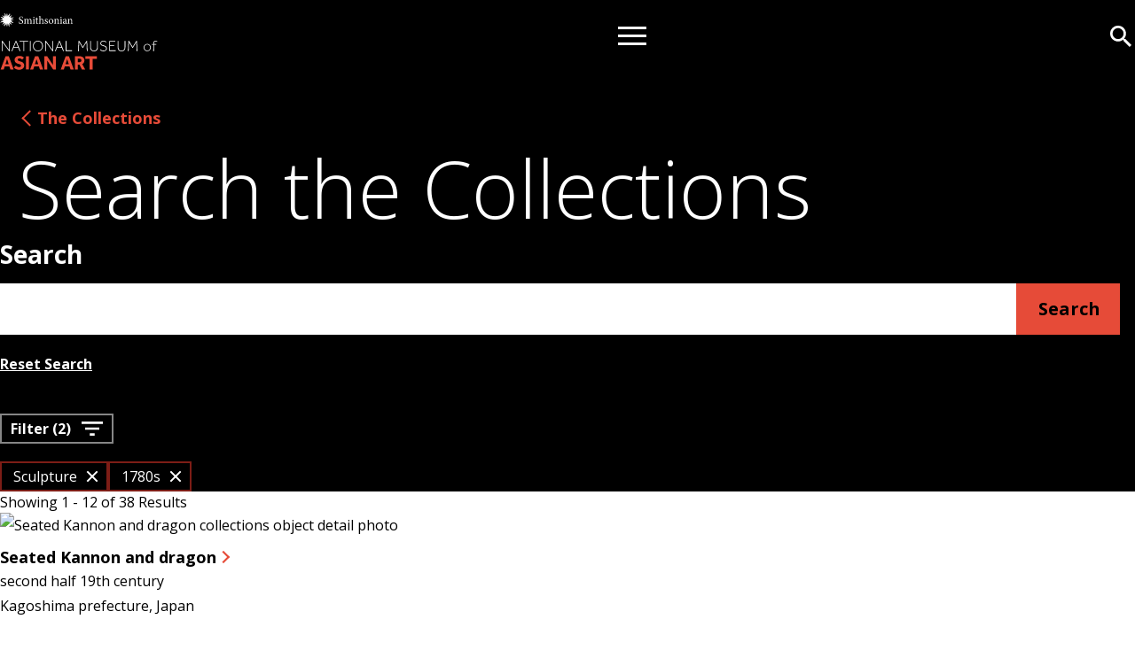

--- FILE ---
content_type: text/html; charset=UTF-8
request_url: https://asia.si.edu/explore-art-culture/collections/search/?edan_fq%5B%5D=object_type:Sculpture&edan_fq%5B%5D=date:1780s
body_size: 68372
content:
<!doctype html>
<html lang="en-US">

<head>
	<meta charset="UTF-8">
	<meta name="viewport" content="width=device-width, initial-scale=1">
	<link rel="preconnect" href="https://fonts.googleapis.com">
	<link rel="preconnect" href="https://fonts.gstatic.com" crossorigin>
	<link href="https://fonts.googleapis.com/css2?family=Open+Sans:ital,wght@0,300;0,400;0,500;0,600;0,700;0,800;1,300;1,400;1,500;1,600;1,700;1,800&display=swap" rel="stylesheet">
	<meta name='robots' content='index, follow, max-image-preview:large, max-snippet:-1, max-video-preview:-1' />
	<style>img:is([sizes="auto" i], [sizes^="auto," i]) { contain-intrinsic-size: 3000px 1500px }</style>
	
	<!-- This site is optimized with the Yoast SEO Premium plugin v24.2 (Yoast SEO v26.5) - https://yoast.com/wordpress/plugins/seo/ -->
	<title>Search the Collections - National Museum of Asian Art</title>
	<link rel="canonical" href="https://asia.si.edu/explore-art-culture/collections/search/" />
	<meta property="og:locale" content="en_US" />
	<meta property="og:type" content="article" />
	<meta property="og:title" content="Search the Collections - National Museum of Asian Art" />
	<meta property="og:url" content="https://asia.si.edu/explore-art-culture/collections/search/" />
	<meta property="og:site_name" content="National Museum of Asian Art" />
	<meta property="article:publisher" content="https://www.facebook.com/NatAsianArt/" />
	<meta property="article:modified_time" content="2023-04-28T12:32:34+00:00" />
	<meta property="og:image" content="https://asia.si.edu/wp-content/uploads/2023/09/nmaa-logo-1200x675-1.png" />
	<meta property="og:image:width" content="1200" />
	<meta property="og:image:height" content="675" />
	<meta property="og:image:type" content="image/png" />
	<meta name="twitter:card" content="summary_large_image" />
	<meta name="twitter:site" content="@NatAsianArt" />
	<script type="application/ld+json" class="yoast-schema-graph">{"@context":"https://schema.org","@graph":[{"@type":"WebPage","@id":"https://asia.si.edu/explore-art-culture/collections/search/","url":"https://asia.si.edu/explore-art-culture/collections/search/","name":"Search the Collections - National Museum of Asian Art","isPartOf":{"@id":"https://asia.si.edu/#website"},"datePublished":"2023-03-02T18:26:46+00:00","dateModified":"2023-04-28T12:32:34+00:00","breadcrumb":{"@id":"https://asia.si.edu/explore-art-culture/collections/search/#breadcrumb"},"inLanguage":"en-US","potentialAction":[{"@type":"ReadAction","target":["https://asia.si.edu/explore-art-culture/collections/search/"]}]},{"@type":"BreadcrumbList","@id":"https://asia.si.edu/explore-art-culture/collections/search/#breadcrumb","itemListElement":[{"@type":"ListItem","position":1,"name":"Explore Art + Culture","item":"https://asia.si.edu/explore-art-culture/"},{"@type":"ListItem","position":2,"name":"The Collections","item":"https://asia.si.edu/explore-art-culture/collections/"},{"@type":"ListItem","position":3,"name":"Search the Collections"}]},{"@type":"WebSite","@id":"https://asia.si.edu/#website","url":"https://asia.si.edu/","name":"National Museum of Asian Art","description":"Smithsonian Institution","publisher":{"@id":"https://asia.si.edu/#organization"},"potentialAction":[{"@type":"SearchAction","target":{"@type":"EntryPoint","urlTemplate":"https://asia.si.edu/?s={search_term_string}"},"query-input":{"@type":"PropertyValueSpecification","valueRequired":true,"valueName":"search_term_string"}}],"inLanguage":"en-US"},{"@type":"Organization","@id":"https://asia.si.edu/#organization","name":"National Museum of Asian Art","url":"https://asia.si.edu/","logo":{"@type":"ImageObject","inLanguage":"en-US","@id":"https://asia.si.edu/#/schema/logo/image/","url":"https://asia.si.edu/wp-content/uploads/2023/06/2022-nmaa-si-logo_two_lines_vermilion_and_black.jpg","contentUrl":"https://asia.si.edu/wp-content/uploads/2023/06/2022-nmaa-si-logo_two_lines_vermilion_and_black.jpg","width":1990,"height":673,"caption":"National Museum of Asian Art"},"image":{"@id":"https://asia.si.edu/#/schema/logo/image/"},"sameAs":["https://www.facebook.com/NatAsianArt/","https://x.com/NatAsianArt","https://www.instagram.com/natasianart/","https://www.youtube.com/NatAsianArt"]}]}</script>
	<!-- / Yoast SEO Premium plugin. -->


<link rel='dns-prefetch' href='//cdn.jsdelivr.net' />
<link rel='dns-prefetch' href='//player.vimeo.com' />
<link rel='dns-prefetch' href='//cdnjs.cloudflare.com' />
<link rel="alternate" type="application/rss+xml" title="National Museum of Asian Art &raquo; Feed" href="https://asia.si.edu/feed/" />
<script>
window._wpemojiSettings = {"baseUrl":"https:\/\/s.w.org\/images\/core\/emoji\/15.1.0\/72x72\/","ext":".png","svgUrl":"https:\/\/s.w.org\/images\/core\/emoji\/15.1.0\/svg\/","svgExt":".svg","source":{"concatemoji":"https:\/\/asia.si.edu\/wp-includes\/js\/wp-emoji-release.min.js?ver=6.8.1"}};
/*! This file is auto-generated */
!function(i,n){var o,s,e;function c(e){try{var t={supportTests:e,timestamp:(new Date).valueOf()};sessionStorage.setItem(o,JSON.stringify(t))}catch(e){}}function p(e,t,n){e.clearRect(0,0,e.canvas.width,e.canvas.height),e.fillText(t,0,0);var t=new Uint32Array(e.getImageData(0,0,e.canvas.width,e.canvas.height).data),r=(e.clearRect(0,0,e.canvas.width,e.canvas.height),e.fillText(n,0,0),new Uint32Array(e.getImageData(0,0,e.canvas.width,e.canvas.height).data));return t.every(function(e,t){return e===r[t]})}function u(e,t,n){switch(t){case"flag":return n(e,"\ud83c\udff3\ufe0f\u200d\u26a7\ufe0f","\ud83c\udff3\ufe0f\u200b\u26a7\ufe0f")?!1:!n(e,"\ud83c\uddfa\ud83c\uddf3","\ud83c\uddfa\u200b\ud83c\uddf3")&&!n(e,"\ud83c\udff4\udb40\udc67\udb40\udc62\udb40\udc65\udb40\udc6e\udb40\udc67\udb40\udc7f","\ud83c\udff4\u200b\udb40\udc67\u200b\udb40\udc62\u200b\udb40\udc65\u200b\udb40\udc6e\u200b\udb40\udc67\u200b\udb40\udc7f");case"emoji":return!n(e,"\ud83d\udc26\u200d\ud83d\udd25","\ud83d\udc26\u200b\ud83d\udd25")}return!1}function f(e,t,n){var r="undefined"!=typeof WorkerGlobalScope&&self instanceof WorkerGlobalScope?new OffscreenCanvas(300,150):i.createElement("canvas"),a=r.getContext("2d",{willReadFrequently:!0}),o=(a.textBaseline="top",a.font="600 32px Arial",{});return e.forEach(function(e){o[e]=t(a,e,n)}),o}function t(e){var t=i.createElement("script");t.src=e,t.defer=!0,i.head.appendChild(t)}"undefined"!=typeof Promise&&(o="wpEmojiSettingsSupports",s=["flag","emoji"],n.supports={everything:!0,everythingExceptFlag:!0},e=new Promise(function(e){i.addEventListener("DOMContentLoaded",e,{once:!0})}),new Promise(function(t){var n=function(){try{var e=JSON.parse(sessionStorage.getItem(o));if("object"==typeof e&&"number"==typeof e.timestamp&&(new Date).valueOf()<e.timestamp+604800&&"object"==typeof e.supportTests)return e.supportTests}catch(e){}return null}();if(!n){if("undefined"!=typeof Worker&&"undefined"!=typeof OffscreenCanvas&&"undefined"!=typeof URL&&URL.createObjectURL&&"undefined"!=typeof Blob)try{var e="postMessage("+f.toString()+"("+[JSON.stringify(s),u.toString(),p.toString()].join(",")+"));",r=new Blob([e],{type:"text/javascript"}),a=new Worker(URL.createObjectURL(r),{name:"wpTestEmojiSupports"});return void(a.onmessage=function(e){c(n=e.data),a.terminate(),t(n)})}catch(e){}c(n=f(s,u,p))}t(n)}).then(function(e){for(var t in e)n.supports[t]=e[t],n.supports.everything=n.supports.everything&&n.supports[t],"flag"!==t&&(n.supports.everythingExceptFlag=n.supports.everythingExceptFlag&&n.supports[t]);n.supports.everythingExceptFlag=n.supports.everythingExceptFlag&&!n.supports.flag,n.DOMReady=!1,n.readyCallback=function(){n.DOMReady=!0}}).then(function(){return e}).then(function(){var e;n.supports.everything||(n.readyCallback(),(e=n.source||{}).concatemoji?t(e.concatemoji):e.wpemoji&&e.twemoji&&(t(e.twemoji),t(e.wpemoji)))}))}((window,document),window._wpemojiSettings);
</script>
<style id='wp-emoji-styles-inline-css'>

	img.wp-smiley, img.emoji {
		display: inline !important;
		border: none !important;
		box-shadow: none !important;
		height: 1em !important;
		width: 1em !important;
		margin: 0 0.07em !important;
		vertical-align: -0.1em !important;
		background: none !important;
		padding: 0 !important;
	}
</style>
<link rel='stylesheet' id='wp-block-library-css' href='https://asia.si.edu/wp-includes/css/dist/block-library/style.min.css?ver=6.8.1' media='all' />
<style id='classic-theme-styles-inline-css'>
/*! This file is auto-generated */
.wp-block-button__link{color:#fff;background-color:#32373c;border-radius:9999px;box-shadow:none;text-decoration:none;padding:calc(.667em + 2px) calc(1.333em + 2px);font-size:1.125em}.wp-block-file__button{background:#32373c;color:#fff;text-decoration:none}
</style>
<style id='global-styles-inline-css'>
:root{--wp--preset--aspect-ratio--square: 1;--wp--preset--aspect-ratio--4-3: 4/3;--wp--preset--aspect-ratio--3-4: 3/4;--wp--preset--aspect-ratio--3-2: 3/2;--wp--preset--aspect-ratio--2-3: 2/3;--wp--preset--aspect-ratio--16-9: 16/9;--wp--preset--aspect-ratio--9-16: 9/16;--wp--preset--color--black: #000000;--wp--preset--color--cyan-bluish-gray: #abb8c3;--wp--preset--color--white: #ffffff;--wp--preset--color--pale-pink: #f78da7;--wp--preset--color--vivid-red: #cf2e2e;--wp--preset--color--luminous-vivid-orange: #ff6900;--wp--preset--color--luminous-vivid-amber: #fcb900;--wp--preset--color--light-green-cyan: #7bdcb5;--wp--preset--color--vivid-green-cyan: #00d084;--wp--preset--color--pale-cyan-blue: #8ed1fc;--wp--preset--color--vivid-cyan-blue: #0693e3;--wp--preset--color--vivid-purple: #9b51e0;--wp--preset--gradient--vivid-cyan-blue-to-vivid-purple: linear-gradient(135deg,rgba(6,147,227,1) 0%,rgb(155,81,224) 100%);--wp--preset--gradient--light-green-cyan-to-vivid-green-cyan: linear-gradient(135deg,rgb(122,220,180) 0%,rgb(0,208,130) 100%);--wp--preset--gradient--luminous-vivid-amber-to-luminous-vivid-orange: linear-gradient(135deg,rgba(252,185,0,1) 0%,rgba(255,105,0,1) 100%);--wp--preset--gradient--luminous-vivid-orange-to-vivid-red: linear-gradient(135deg,rgba(255,105,0,1) 0%,rgb(207,46,46) 100%);--wp--preset--gradient--very-light-gray-to-cyan-bluish-gray: linear-gradient(135deg,rgb(238,238,238) 0%,rgb(169,184,195) 100%);--wp--preset--gradient--cool-to-warm-spectrum: linear-gradient(135deg,rgb(74,234,220) 0%,rgb(151,120,209) 20%,rgb(207,42,186) 40%,rgb(238,44,130) 60%,rgb(251,105,98) 80%,rgb(254,248,76) 100%);--wp--preset--gradient--blush-light-purple: linear-gradient(135deg,rgb(255,206,236) 0%,rgb(152,150,240) 100%);--wp--preset--gradient--blush-bordeaux: linear-gradient(135deg,rgb(254,205,165) 0%,rgb(254,45,45) 50%,rgb(107,0,62) 100%);--wp--preset--gradient--luminous-dusk: linear-gradient(135deg,rgb(255,203,112) 0%,rgb(199,81,192) 50%,rgb(65,88,208) 100%);--wp--preset--gradient--pale-ocean: linear-gradient(135deg,rgb(255,245,203) 0%,rgb(182,227,212) 50%,rgb(51,167,181) 100%);--wp--preset--gradient--electric-grass: linear-gradient(135deg,rgb(202,248,128) 0%,rgb(113,206,126) 100%);--wp--preset--gradient--midnight: linear-gradient(135deg,rgb(2,3,129) 0%,rgb(40,116,252) 100%);--wp--preset--font-size--small: 13px;--wp--preset--font-size--medium: 20px;--wp--preset--font-size--large: 36px;--wp--preset--font-size--x-large: 42px;--wp--preset--spacing--20: 0.44rem;--wp--preset--spacing--30: 0.67rem;--wp--preset--spacing--40: 1rem;--wp--preset--spacing--50: 1.5rem;--wp--preset--spacing--60: 2.25rem;--wp--preset--spacing--70: 3.38rem;--wp--preset--spacing--80: 5.06rem;--wp--preset--shadow--natural: 6px 6px 9px rgba(0, 0, 0, 0.2);--wp--preset--shadow--deep: 12px 12px 50px rgba(0, 0, 0, 0.4);--wp--preset--shadow--sharp: 6px 6px 0px rgba(0, 0, 0, 0.2);--wp--preset--shadow--outlined: 6px 6px 0px -3px rgba(255, 255, 255, 1), 6px 6px rgba(0, 0, 0, 1);--wp--preset--shadow--crisp: 6px 6px 0px rgba(0, 0, 0, 1);}:where(.is-layout-flex){gap: 0.5em;}:where(.is-layout-grid){gap: 0.5em;}body .is-layout-flex{display: flex;}.is-layout-flex{flex-wrap: wrap;align-items: center;}.is-layout-flex > :is(*, div){margin: 0;}body .is-layout-grid{display: grid;}.is-layout-grid > :is(*, div){margin: 0;}:where(.wp-block-columns.is-layout-flex){gap: 2em;}:where(.wp-block-columns.is-layout-grid){gap: 2em;}:where(.wp-block-post-template.is-layout-flex){gap: 1.25em;}:where(.wp-block-post-template.is-layout-grid){gap: 1.25em;}.has-black-color{color: var(--wp--preset--color--black) !important;}.has-cyan-bluish-gray-color{color: var(--wp--preset--color--cyan-bluish-gray) !important;}.has-white-color{color: var(--wp--preset--color--white) !important;}.has-pale-pink-color{color: var(--wp--preset--color--pale-pink) !important;}.has-vivid-red-color{color: var(--wp--preset--color--vivid-red) !important;}.has-luminous-vivid-orange-color{color: var(--wp--preset--color--luminous-vivid-orange) !important;}.has-luminous-vivid-amber-color{color: var(--wp--preset--color--luminous-vivid-amber) !important;}.has-light-green-cyan-color{color: var(--wp--preset--color--light-green-cyan) !important;}.has-vivid-green-cyan-color{color: var(--wp--preset--color--vivid-green-cyan) !important;}.has-pale-cyan-blue-color{color: var(--wp--preset--color--pale-cyan-blue) !important;}.has-vivid-cyan-blue-color{color: var(--wp--preset--color--vivid-cyan-blue) !important;}.has-vivid-purple-color{color: var(--wp--preset--color--vivid-purple) !important;}.has-black-background-color{background-color: var(--wp--preset--color--black) !important;}.has-cyan-bluish-gray-background-color{background-color: var(--wp--preset--color--cyan-bluish-gray) !important;}.has-white-background-color{background-color: var(--wp--preset--color--white) !important;}.has-pale-pink-background-color{background-color: var(--wp--preset--color--pale-pink) !important;}.has-vivid-red-background-color{background-color: var(--wp--preset--color--vivid-red) !important;}.has-luminous-vivid-orange-background-color{background-color: var(--wp--preset--color--luminous-vivid-orange) !important;}.has-luminous-vivid-amber-background-color{background-color: var(--wp--preset--color--luminous-vivid-amber) !important;}.has-light-green-cyan-background-color{background-color: var(--wp--preset--color--light-green-cyan) !important;}.has-vivid-green-cyan-background-color{background-color: var(--wp--preset--color--vivid-green-cyan) !important;}.has-pale-cyan-blue-background-color{background-color: var(--wp--preset--color--pale-cyan-blue) !important;}.has-vivid-cyan-blue-background-color{background-color: var(--wp--preset--color--vivid-cyan-blue) !important;}.has-vivid-purple-background-color{background-color: var(--wp--preset--color--vivid-purple) !important;}.has-black-border-color{border-color: var(--wp--preset--color--black) !important;}.has-cyan-bluish-gray-border-color{border-color: var(--wp--preset--color--cyan-bluish-gray) !important;}.has-white-border-color{border-color: var(--wp--preset--color--white) !important;}.has-pale-pink-border-color{border-color: var(--wp--preset--color--pale-pink) !important;}.has-vivid-red-border-color{border-color: var(--wp--preset--color--vivid-red) !important;}.has-luminous-vivid-orange-border-color{border-color: var(--wp--preset--color--luminous-vivid-orange) !important;}.has-luminous-vivid-amber-border-color{border-color: var(--wp--preset--color--luminous-vivid-amber) !important;}.has-light-green-cyan-border-color{border-color: var(--wp--preset--color--light-green-cyan) !important;}.has-vivid-green-cyan-border-color{border-color: var(--wp--preset--color--vivid-green-cyan) !important;}.has-pale-cyan-blue-border-color{border-color: var(--wp--preset--color--pale-cyan-blue) !important;}.has-vivid-cyan-blue-border-color{border-color: var(--wp--preset--color--vivid-cyan-blue) !important;}.has-vivid-purple-border-color{border-color: var(--wp--preset--color--vivid-purple) !important;}.has-vivid-cyan-blue-to-vivid-purple-gradient-background{background: var(--wp--preset--gradient--vivid-cyan-blue-to-vivid-purple) !important;}.has-light-green-cyan-to-vivid-green-cyan-gradient-background{background: var(--wp--preset--gradient--light-green-cyan-to-vivid-green-cyan) !important;}.has-luminous-vivid-amber-to-luminous-vivid-orange-gradient-background{background: var(--wp--preset--gradient--luminous-vivid-amber-to-luminous-vivid-orange) !important;}.has-luminous-vivid-orange-to-vivid-red-gradient-background{background: var(--wp--preset--gradient--luminous-vivid-orange-to-vivid-red) !important;}.has-very-light-gray-to-cyan-bluish-gray-gradient-background{background: var(--wp--preset--gradient--very-light-gray-to-cyan-bluish-gray) !important;}.has-cool-to-warm-spectrum-gradient-background{background: var(--wp--preset--gradient--cool-to-warm-spectrum) !important;}.has-blush-light-purple-gradient-background{background: var(--wp--preset--gradient--blush-light-purple) !important;}.has-blush-bordeaux-gradient-background{background: var(--wp--preset--gradient--blush-bordeaux) !important;}.has-luminous-dusk-gradient-background{background: var(--wp--preset--gradient--luminous-dusk) !important;}.has-pale-ocean-gradient-background{background: var(--wp--preset--gradient--pale-ocean) !important;}.has-electric-grass-gradient-background{background: var(--wp--preset--gradient--electric-grass) !important;}.has-midnight-gradient-background{background: var(--wp--preset--gradient--midnight) !important;}.has-small-font-size{font-size: var(--wp--preset--font-size--small) !important;}.has-medium-font-size{font-size: var(--wp--preset--font-size--medium) !important;}.has-large-font-size{font-size: var(--wp--preset--font-size--large) !important;}.has-x-large-font-size{font-size: var(--wp--preset--font-size--x-large) !important;}
:where(.wp-block-post-template.is-layout-flex){gap: 1.25em;}:where(.wp-block-post-template.is-layout-grid){gap: 1.25em;}
:where(.wp-block-columns.is-layout-flex){gap: 2em;}:where(.wp-block-columns.is-layout-grid){gap: 2em;}
:root :where(.wp-block-pullquote){font-size: 1.5em;line-height: 1.6;}
</style>
<link rel='stylesheet' id='nmaa-style-css' href='https://asia.si.edu/wp-content/themes/custom/nmaa/style.css?ver=2.0.0' media='all' />
<link rel='stylesheet' id='ableplayer-style-css' href='https://asia.si.edu/wp-content/themes/custom/nmaa/nmaa-frontend/public/js/ableplayer/styles/ableplayer.css?ver=1.2' media='screen' />
<link rel='stylesheet' id='style-css' href='https://asia.si.edu/wp-content/themes/custom/nmaa/nmaa-frontend/public/css/style.min.css?ver=1.3' media='screen' />
<link rel='stylesheet' id='style_print-css' href='https://asia.si.edu/wp-content/themes/custom/nmaa/nmaa-frontend/public/css/print.min.css?ver=1.3' media='print' />
<link rel='stylesheet' id='glossary-hint-css' href='https://asia.si.edu/wp-content/plugins/glossary-by-codeat-premium/assets/css/tooltip-classic.css?ver=2.3.5' media='all' />
<style id='glossary-hint-inline-css'>
.glossary-tooltip-content, .glossary-tooltip-text, .glossary-tooltip-content-mobile {color:#ffffff !important;background:#000000 !important;}
.glossary-tooltip-text a, .glossary-tooltip-content-mobile a, .glossary-tooltip-content-mobile .close {color:#dd3333;}
.glossary-tooltip-content::after {border-top-color:#000000;}
</style>
<script src="https://asia.si.edu/wp-includes/js/jquery/jquery.min.js?ver=3.7.1" id="jquery-core-js"></script>
<script src="https://asia.si.edu/wp-includes/js/jquery/jquery-migrate.min.js?ver=3.4.1" id="jquery-migrate-js"></script>
<link rel="https://api.w.org/" href="https://asia.si.edu/wp-json/" /><link rel="alternate" title="JSON" type="application/json" href="https://asia.si.edu/wp-json/wp/v2/pages/686" /><link rel="EditURI" type="application/rsd+xml" title="RSD" href="https://asia.si.edu/xmlrpc.php?rsd" />
<link rel='shortlink' href='https://asia.si.edu/?p=686' />
<link rel="alternate" title="oEmbed (JSON)" type="application/json+oembed" href="https://asia.si.edu/wp-json/oembed/1.0/embed?url=https%3A%2F%2Fasia.si.edu%2Fexplore-art-culture%2Fcollections%2Fsearch%2F" />
<link rel="alternate" title="oEmbed (XML)" type="text/xml+oembed" href="https://asia.si.edu/wp-json/oembed/1.0/embed?url=https%3A%2F%2Fasia.si.edu%2Fexplore-art-culture%2Fcollections%2Fsearch%2F&#038;format=xml" />
<link rel="icon" href="https://asia.si.edu/wp-content/uploads/2023/03/cropped-android-chrome-512x512-1-150x150.png" sizes="32x32" />
<link rel="icon" href="https://asia.si.edu/wp-content/uploads/2023/03/cropped-android-chrome-512x512-1-300x300.png" sizes="192x192" />
<link rel="apple-touch-icon" href="https://asia.si.edu/wp-content/uploads/2023/03/cropped-android-chrome-512x512-1-300x300.png" />
<meta name="msapplication-TileImage" content="https://asia.si.edu/wp-content/uploads/2023/03/cropped-android-chrome-512x512-1-300x300.png" />
	<script>
	document.documentElement.classList.add('js');
	</script>
	<!-- Google Tag Manager -->
	<script>(function (w, d, s, l, i) {
		w[l] = w[l] || []; w[l].push({
		'gtm.start':
			new Date().getTime(), event: 'gtm.js'
		}); var f = d.getElementsByTagName(s)[0],
		j = d.createElement(s), dl = l != 'dataLayer' ? '&l=' + l : ''; j.async = true; j.src =
			'https://www.googletagmanager.com/gtm.js?id=' + i + dl; f.parentNode.insertBefore(j, f);
	})(window, document, 'script', 'dataLayer', 'GTM-N4K6ZMV');</script>
	<!-- End Google Tag Manager -->

	<!-- Meta Pixel Code -->
	<script>
	!function (f, b, e, v, n, t, s) {
		if (f.fbq) return; n = f.fbq = function () {
		n.callMethod ?
			n.callMethod.apply(n, arguments) : n.queue.push(arguments)
		};
		if (!f._fbq) f._fbq = n; n.push = n; n.loaded = !0; n.version = '2.0';
		n.queue = []; t = b.createElement(e); t.async = !0;
		t.src = v; s = b.getElementsByTagName(e)[0];
		s.parentNode.insertBefore(t, s)
	}(window, document, 'script',
		'https://connect.facebook.net/en_US/fbevents.js');
	fbq('init', '604356714788346');
	fbq('track', 'PageView');
	</script>
	<noscript><img height="1" width="1" style="display:none" src="https://www.facebook.com/tr?id=604356714788346&ev=PageView&noscript=1" /></noscript>
	<!-- End Meta Pixel Code -->
</head>

<body class="wp-singular page-template page-template-page_edan_search page-template-page_edan_search-php page page-id-686 page-child parent-pageid-653 wp-theme-customnmaa search edan-search">

	<!-- Google Tag Manager (noscript) -->
	<noscript><iframe src="https://www.googletagmanager.com/ns.html?id=GTM-N4K6ZMV" height="0" width="0"
		style="display:none;visibility:hidden" title="Google Tag Manager"></iframe></noscript>
	<!-- End Google Tag Manager (noscript) -->

	<a class="skip-link" href="#main-content">Skip To Main Content</a>
	<svg aria-hidden="true" style="position: absolute; width: 0; height: 0; overflow: hidden;" version="1.1" xmlns="http://www.w3.org/2000/svg" xmlns:xlink="http://www.w3.org/1999/xlink">
<defs>
<symbol id="icon-caption-arrow" viewBox="0 0 35 32">
<path d="M16.267 29.66l12.004-12.007h-28.271v-3.309h28.271l-12.004-12.002 2.338-2.343 16.001 16.001-16.001 15.999z"></path>
</symbol>
<symbol id="icon-pinterest" viewBox="0 0 32 32">
<path d="M10.062 30.863c-0.057-0.495-0.090-1.069-0.090-1.65 0-1.275 0.157-2.513 0.451-3.696l-0.022 0.105 1.6-6.9c-0.275-0.822-0.442-1.768-0.459-2.752l-0-0.009c0-2.24 1.080-3.841 2.78-3.841 1.18 0 2.041 0.82 2.041 2.4-0.015 0.613-0.124 1.195-0.313 1.74l0.012-0.040-0.7 2.3c-0.123 0.364-0.196 0.784-0.2 1.22l-0 0.002c0 0.002 0 0.005 0 0.008 0 1.383 1.122 2.505 2.505 2.505 0.097 0 0.193-0.006 0.288-0.016l-0.012 0.001c2.78 0 4.766-2.88 4.766-6.621 0.010-0.134 0.016-0.291 0.016-0.449 0-3.526-2.858-6.383-6.383-6.383-0.133 0-0.265 0.004-0.397 0.012l0.018-0.001c-4.481 0-7.321 2.92-7.321 6.981-0.002 0.065-0.004 0.141-0.004 0.218 0 1.526 0.562 2.921 1.49 3.989l-0.006-0.007c-0.193 0.387-0.586 0.649-1.040 0.649-0.049 0-0.098-0.003-0.146-0.009l0.006 0.001c-1.6 0-3.121-2.261-3.121-5.34 0-5.32 4.261-9.561 10.241-9.561 6.281 0 10.22 4.381 10.22 9.776 0 5.44-3.841 9.521-7.981 9.521-0.019 0-0.042 0-0.065 0-1.625 0-3.073-0.76-4.007-1.945l-0.008-0.011-0.82 3.32c-0.46 1.862-1.204 3.498-2.192 4.955l0.034-0.053c1.402 0.457 3.014 0.72 4.689 0.72 0.027 0 0.054-0 0.081-0l-0.004 0c8.827-0.006 15.98-7.163 15.98-15.991 0-8.831-7.159-15.991-15.991-15.991s-15.991 7.159-15.991 15.991c0 6.695 4.115 12.43 9.954 14.812l0.107 0.039z"></path>
</symbol>
<symbol id="icon-linkedin" viewBox="0 0 32 32">
<path d="M28.449 0h-24.897c-1.962 0-3.552 1.59-3.552 3.552v0 24.897c0 1.962 1.59 3.552 3.552 3.552v0h24.897c1.962 0 3.552-1.59 3.552-3.552v0-24.897c0-1.962-1.59-3.552-3.552-3.552v0zM9.677 27.56h-4.775v-15.411h4.775zM7.267 10.13c-0.006 0-0.014 0-0.022 0-1.571 0-2.845-1.274-2.845-2.845s1.274-2.845 2.845-2.845c1.571 0 2.845 1.274 2.845 2.845 0 0 0 0.001 0 0.001v-0c0 0.004 0 0.008 0 0.013 0 1.561-1.263 2.827-2.823 2.831h-0zM27.563 27.56h-4.751v-8.091c0-2.217-0.845-3.458-2.595-3.458-1.913 0-2.907 1.289-2.907 3.458v8.091h-4.579v-15.411h4.578v2.075c0.964-1.539 2.651-2.548 4.574-2.548 0.025 0 0.050 0 0.075 0.001l-0.004-0c3.266 0 5.611 1.995 5.611 6.126v9.757z"></path>
</symbol>
<symbol id="icon-error" viewBox="0 0 32 32">
<path d="M-0.002 16c0-8.837 7.163-16 16-16s16 7.163 16 16c0 8.837-7.163 16-16 16v0c-8.837 0-16-7.163-16-16v0zM15.998 28.67c0.002 0 0.005 0 0.008 0 6.994 0 12.663-5.669 12.663-12.663 0-2.912-0.983-5.595-2.636-7.734l0.022 0.029-17.753 17.756c2.101 1.627 4.773 2.608 7.674 2.608 0.008 0 0.015 0 0.023-0h-0.001zM3.333 16c0 0.005 0 0.012 0 0.018 0 2.903 0.982 5.578 2.631 7.709l-0.022-0.029 17.751-17.749c-2.11-1.631-4.792-2.615-7.705-2.615-6.991 0-12.658 5.667-12.658 12.658 0 0.003 0 0.006 0 0.009v-0z"></path>
</symbol>
<symbol id="icon-alert-alt" viewBox="0 0 37 32">
<path d="M2.657 32.002c-1.466-0.001-2.655-1.19-2.655-2.657 0-0.502 0.139-0.971 0.381-1.371l-0.007 0.012 15.909-26.699c0.472-0.783 1.317-1.299 2.283-1.299s1.812 0.516 2.277 1.287l0.007 0.012 15.913 26.699c0.235 0.388 0.374 0.857 0.374 1.359 0 1.467-1.189 2.657-2.657 2.657-0.001 0-0.002 0-0.003 0h0zM4.996 28.018h27.146l-13.57-22.766zM16.279 24.953c0-0.001 0-0.002 0-0.003 0-1.264 1.025-2.289 2.289-2.289s2.289 1.025 2.289 2.289c0 1.263-1.022 2.286-2.285 2.289h-0c-1.262-0.005-2.284-1.026-2.289-2.288v-0zM17.255 21.155l-0.942-10.11h4.543l-0.94 10.11z"></path>
</symbol>
<symbol id="icon-entryway-explorer-popup-trigger" viewBox="0 0 32 32">
<path fill="#000" style="fill: var(--color1, #000)" d="M32 16c0 8.837-7.163 16-16 16s-16-7.163-16-16c0-8.837 7.163-16 16-16s16 7.163 16 16z"></path>
<path fill="#fff" style="fill: var(--color2, #fff)" d="M16 0.762c-8.414 0.006-15.232 6.828-15.232 15.243 0 6.272 3.788 11.659 9.201 13.999l0.099 0.038c1.736 0.745 3.756 1.179 5.878 1.179 8.418 0 15.243-6.824 15.243-15.243 0-6.256-3.769-11.632-9.16-13.98l-0.098-0.038c-1.741-0.757-3.77-1.197-5.901-1.197-0.011 0-0.022 0-0.033 0h0.002zM16 0c8.837 0 16 7.163 16 16s-7.163 16-16 16c-8.837 0-16-7.163-16-16v0c0-8.837 7.163-16 16-16v0z"></path>
<path fill="#e64b38" style="fill: var(--color3, #e64b38)" opacity="0.405" d="M8.183 6.424l8.133 20.127 1.003 0.206 2.475-6.501 6.831-1.313-0.029-1.022z"></path>
<path fill="#e64b38" style="fill: var(--color3, #e64b38)" opacity="0.324" d="M8.28 6.633l5.8 19.339 1.019 0.107 3.462-6.744z"></path>
<path fill="#e64b38" style="fill: var(--color3, #e64b38)" opacity="0.573" d="M8.441 6.692l18.198 8.76-0.053 1.024-7.207 2.364z"></path>
</symbol>
<symbol id="icon-double-arrow" viewBox="0 0 37 32">
<path d="M22.974 32l-3.159-3.164 12.84-12.835-12.84-12.842 3.159-3.159 14.422 14.422v3.159zM3.159 32l-3.159-3.164 12.84-12.835-12.84-12.842 3.159-3.159 14.422 14.422v3.159z"></path>
</symbol>
<symbol id="icon-arrow" viewBox="0 0 18 32">
<path d="M14.419 0l3.159 3.164-12.84 12.835 12.84 12.842-3.159 3.159-14.422-14.422v-3.159z"></path>
</symbol>
<symbol id="icon-modal-open" viewBox="0 0 32 32">
<path d="M4.224 2.816h11.264v2.816h-9.728v9.728h-2.944v-11.008c0-0.896 0.64-1.536 1.408-1.536zM21.248 0v3.072h5.504l-9.6 9.6 2.176 2.176 9.6-9.6v5.504h3.072v-10.752h-10.752zM26.24 26.24h-9.856v2.816h11.264c0.768 0 1.408-0.64 1.408-1.408v-11.136h-2.816v9.728zM12.672 17.152l-9.6 9.6v-5.504h-3.072v10.752h10.624v-3.072h-5.376l9.6-9.6-2.176-2.176z"></path>
</symbol>
<symbol id="icon-zoom-out" viewBox="0 0 32 32">
<path d="M22.871 20.125h-1.445l-0.512-0.493c1.785-2.071 2.872-4.787 2.872-7.757 0-6.578-5.333-11.911-11.911-11.911s-11.911 5.333-11.911 11.911c0 6.578 5.333 11.911 11.911 11.911 2.97 0 5.686-1.087 7.772-2.885l-0.015 0.013 0.493 0.512v1.445l9.148 9.129 2.727-2.727zM11.893 20.125c-4.547 0-8.233-3.686-8.233-8.233s3.686-8.233 8.233-8.233c4.547 0 8.233 3.686 8.233 8.233v0c0 0.003 0 0.007 0 0.011 0 4.541-3.681 8.223-8.223 8.223-0.004 0-0.008 0-0.013 0h0.001zM7.319 10.977h9.148v1.829h-9.148z"></path>
</symbol>
<symbol id="icon-zoom-in" viewBox="0 0 32 32">
<path d="M22.871 20.125h-1.445l-0.512-0.493c1.785-2.071 2.872-4.787 2.872-7.757 0-6.578-5.333-11.911-11.911-11.911s-11.911 5.333-11.911 11.911c0 6.578 5.333 11.911 11.911 11.911 2.97 0 5.686-1.087 7.772-2.885l-0.015 0.013 0.493 0.512v1.445l9.148 9.129 2.727-2.727zM11.893 20.125c-4.547 0-8.233-3.686-8.233-8.233s3.686-8.233 8.233-8.233c4.547 0 8.233 3.686 8.233 8.233v0c0 0.003 0 0.007 0 0.011 0 4.541-3.681 8.223-8.223 8.223-0.004 0-0.008 0-0.013 0h0.001zM16.468 12.807h-3.661v3.66h-1.829v-3.66h-3.659v-1.829h3.659v-3.659h1.829v3.659h3.66z"></path>
</symbol>
<symbol id="icon-zoom-full-screen" viewBox="0 0 32 32">
<path d="M4.572 20.572h-4.572v11.428h11.428v-4.572h-6.856zM0 11.428h4.572v-6.856h6.857v-4.572h-11.429zM27.428 27.428h-6.856v4.572h11.428v-11.428h-4.572zM20.572 0v4.572h6.857v6.857h4.571v-11.429z"></path>
</symbol>
<symbol id="icon-check-mark" viewBox="0 0 42 32">
<path d="M13.372 25.312l-10.029-10.029-3.343 3.343 13.372 13.372 28.657-28.657-3.343-3.341z"></path>
</symbol>
<symbol id="icon-filter" viewBox="0 0 48 32">
<path d="M18.666 32h10.666v-5.334h-10.666zM0 0v5.334h48v-5.334zM8 18.666h32v-5.332h-32z"></path>
</symbol>
<symbol id="icon-close-button-thin" viewBox="0 0 32 32">
<path fill="#000" style="fill: var(--color1, #000)" d="M32 16c0 8.837-7.163 16-16 16s-16-7.163-16-16c0-8.837 7.163-16 16-16s16 7.163 16 16z"></path>
<path fill="#fff" style="fill: var(--color2, #fff)" d="M16 0.667c-8.467 0.005-15.328 6.87-15.328 15.337 0 6.312 3.813 11.733 9.261 14.086l0.099 0.038c1.732 0.736 3.746 1.164 5.86 1.164 8.471 0 15.337-6.867 15.337-15.337 0-6.275-3.768-11.67-9.165-14.045l-0.098-0.039c-1.752-0.762-3.793-1.205-5.938-1.205-0.010 0-0.019 0-0.029 0h0.001zM16 0c8.837 0 16 7.163 16 16s-7.163 16-16 16c-8.837 0-16-7.163-16-16v0c0-8.837 7.163-16 16-16v0z"></path>
<path fill="#fff" style="fill: var(--color2, #fff)" d="M20.233 22.011l-10.173-10.173 1.414-1.414 10.173 10.173z"></path>
<path fill="#fff" style="fill: var(--color2, #fff)" d="M21.647 11.838l-10.173 10.174-1.415-1.415 10.174-10.173z"></path>
</symbol>
<symbol id="icon-explore-red-arrow" viewBox="0 0 39 32">
<path fill="#e64b38" style="fill: var(--color3, #e64b38)" opacity="0.405" d="M-0.002 17.378l37.467 12.172 1.454-1.152-6.151-11.028 6.143-11.027-1.455-1.152z"></path>
<path fill="#e64b38" style="fill: var(--color3, #e64b38)" opacity="0.324" d="M0.403 17.486l33.649 14.496 1.339-1.292-5.338-12.681z"></path>
<path fill="#e64b38" style="fill: var(--color3, #e64b38)" opacity="0.573" d="M0.67 17.336l33.405-15.086 1.361 1.27-5.119 12.776z"></path>
</symbol>
<symbol id="icon-admission" viewBox="0 0 41 32">
<path d="M0 0h41.052v10.5h-1.5c-0.021-0-0.046-0.001-0.070-0.001-1.035 0-1.998 0.311-2.799 0.844l0.019-0.012-0.012 0.009c-1.508 1.026-2.492 2.725-2.516 4.655l-0 0.004c-0 0.016-0 0.035-0 0.053 0 2.984 2.4 5.408 5.376 5.447l0.004 0h1.5v10.5h-41.052v-10.5h1.5c3.038 0 5.5-2.462 5.5-5.5s-2.462-5.5-5.5-5.5v0h-1.5zM38.052 3h-35.052v4.636c3.949 0.797 6.88 4.238 6.88 8.364s-2.932 7.567-6.826 8.355l-0.055 0.009v4.636h35.052v-4.636c-3.945-0.779-6.879-4.211-6.879-8.328 0-0.013 0-0.025 0-0.038v0.002c0.011-2.93 1.481-5.514 3.721-7.065l0.029-0.019c0.885-0.629 1.941-1.080 3.084-1.275l0.045-0.006z"></path>
</symbol>
<symbol id="icon-alert" viewBox="0 0 36 32">
<path d="M15.981 16.566h3.562v8.904h-3.562z"></path>
<path d="M17.762 10.63c1.168 0 2.115 0.947 2.115 2.115s-0.947 2.115-2.115 2.115c-1.168 0-2.115-0.947-2.115-2.115v0c0-1.168 0.947-2.115 2.115-2.115v0z"></path>
<path d="M17.873 3.589l-14.563 25.74h29.127l-14.563-25.74zM17.873 0c0.003-0 0.007-0 0.010-0 0.658 0 1.232 0.361 1.535 0.895l0.005 0.009 16.090 28.438c0.145 0.252 0.231 0.555 0.231 0.877 0 0.983-0.797 1.781-1.781 1.781-0 0-0 0-0 0h-32.179c-0 0-0 0-0 0-0.984 0-1.781-0.797-1.781-1.781 0-0.322 0.086-0.625 0.236-0.886l-0.005 0.009 16.090-28.438c0.308-0.544 0.882-0.905 1.54-0.905 0.003 0 0.007 0 0.010 0h-0.001z"></path>
</symbol>
<symbol id="icon-info" viewBox="0 0 32 32">
<path d="M13.973 14.347h3.98v9.95h-3.98z"></path>
<path d="M15.963 7.714c1.305 0 2.363 1.058 2.363 2.363s-1.058 2.363-2.363 2.363c-1.305 0-2.363-1.058-2.363-2.363v0c0-1.305 1.058-2.363 2.363-2.363v0z"></path>
<path d="M16 2.4c-0 0-0 0-0 0-7.511 0-13.6 6.089-13.6 13.6 0 3.756 1.522 7.156 3.983 9.617v0c2.461 2.461 5.861 3.983 9.617 3.983 7.511 0 13.6-6.089 13.6-13.6 0-3.756-1.522-7.156-3.983-9.617v0c-2.448-2.461-5.836-3.983-9.58-3.983-0.013 0-0.026 0-0.039 0h0.002zM16 0c8.837 0 16 7.163 16 16s-7.163 16-16 16c-8.837 0-16-7.163-16-16v0c0-8.837 7.163-16 16-16v0z"></path>
</symbol>
<symbol id="icon-location-pin" viewBox="0 0 23 32">
<path d="M19.46 3.335c-2.064-2.064-4.915-3.34-8.064-3.34-6.299 0-11.405 5.106-11.405 11.405 0 2.352 0.712 4.537 1.932 6.353l-0.026-0.041 9.5 14.288 9.5-14.288c1.188-1.775 1.896-3.958 1.896-6.306 0-3.15-1.273-6.002-3.333-8.071l0 0zM18.603 16.189l-7.207 10.845-7.208-10.845c-0.908-1.348-1.45-3.009-1.45-4.796 0-4.781 3.876-8.657 8.657-8.657s8.657 3.876 8.657 8.657c0 1.787-0.542 3.448-1.47 4.827l0.020-0.031z"></path>
<path d="M11.396 5.1c-3.421 0-6.195 2.774-6.195 6.196s2.774 6.196 6.196 6.196c3.421 0 6.194-2.772 6.196-6.193v-0c-0.006-3.42-2.776-6.19-6.195-6.196h-0.001zM11.396 14.747c-1.904 0-3.448-1.544-3.448-3.448s1.544-3.448 3.448-3.448c1.904 0 3.448 1.544 3.448 3.448v0c0 1.904-1.544 3.448-3.448 3.448v0z"></path>
</symbol>
<symbol id="icon-calendar" viewBox="0 0 28 32">
<path d="M2.595 6.919v22.486h22.486v-22.486h-22.486zM0 4.324h27.676v27.676h-27.676z"></path>
<path d="M6.054 22.486h3.459v3.459h-3.459z"></path>
<path d="M6.054 16.432h3.459v3.459h-3.459z"></path>
<path d="M12.108 22.486h3.459v3.459h-3.459z"></path>
<path d="M18.162 22.486h3.459v3.459h-3.459z"></path>
<path d="M12.108 16.432h3.459v3.459h-3.459z"></path>
<path d="M12.108 10.378h3.459v3.459h-3.459z"></path>
<path d="M4.324 0h4.324v6.919h-4.324z"></path>
<path d="M19.027 0h4.324v6.919h-4.324z"></path>
<path d="M18.162 16.432h3.459v3.459h-3.459z"></path>
<path d="M18.162 10.378h3.459v3.459h-3.459z"></path>
</symbol>
<symbol id="icon-list-view" viewBox="0 0 32 32">
<path d="M0 24.889h7.111v7.111h-7.111z"></path>
<path d="M0 12.444h7.111v7.111h-7.111z"></path>
<path d="M0 0h7.111v7.111h-7.111z"></path>
<path d="M12.444 24.889h19.556v7.111h-19.556z"></path>
<path d="M12.444 12.444h19.556v7.111h-19.556z"></path>
<path d="M12.444 0h19.556v7.111h-19.556z"></path>
</symbol>
<symbol id="icon-back-to-top" viewBox="0 0 32 32">
<path stroke-linejoin="miter" stroke-linecap="butt" stroke-miterlimit="4" stroke-width="0.7619" d="M32 16c0 8.837-7.163 16-16 16s-16-7.163-16-16c0-8.837 7.163-16 16-16s16 7.163 16 16z"></path>
<path fill="none" stroke="#fff" style="stroke: var(--color2, #fff)" stroke-linejoin="miter" stroke-linecap="butt" stroke-miterlimit="4" stroke-width="0.7619" d="M31.619 16c0 8.626-6.993 15.619-15.619 15.619s-15.619-6.993-15.619-15.619c0-8.626 6.993-15.619 15.619-15.619s15.619 6.993 15.619 15.619z"></path>
<path fill="none" stroke="#fff" style="stroke: var(--color2, #fff)" stroke-linejoin="bevel" stroke-linecap="butt" stroke-miterlimit="4" stroke-width="1.5238" d="M9.171 15.399l6.829-6.829 6.829 6.829"></path>
<path fill="none" stroke="#fff" style="stroke: var(--color2, #fff)" stroke-linejoin="miter" stroke-linecap="butt" stroke-miterlimit="4" stroke-width="1.5238" d="M16 9.455v13.973"></path>
</symbol>
<symbol id="icon-view-as-carousel" viewBox="0 0 43 32">
<path d="M10.666 32h21.328v-32h-21.328zM0 27.733h8.534v-23.466h-8.534zM34.134 4.267v23.466h8.533v-23.466z"></path>
</symbol>
<symbol id="icon-view-as-grid" viewBox="0 0 32 32">
<path d="M0 8h8v-8h-8zM12 32h8v-8h-8zM0 32h8v-8h-8zM0 20h8v-8h-8zM12 20h8v-8h-8zM24 0v8h8v-8zM12 8h8v-8h-8zM24 20h8v-8h-8zM24 32h8v-8h-8z"></path>
</symbol>
<symbol id="icon-small-arrow-gray" viewBox="0 0 45 32">
<path fill="none" opacity="0.64" stroke="#fff" style="stroke: var(--color2, #fff)" stroke-linejoin="bevel" stroke-linecap="butt" stroke-miterlimit="4" stroke-width="3.3092" d="M29.020 1.17l14.83 14.83-14.83 14.83"></path>
<path fill="none" opacity="0.64" stroke="#fff" style="stroke: var(--color2, #fff)" stroke-linejoin="miter" stroke-linecap="butt" stroke-miterlimit="4" stroke-width="3.3092" d="M41.928 16h-30.345"></path>
</symbol>
<symbol id="icon-arrow-right-full" viewBox="0 0 45 32">
<path fill="none" stroke="#e64b38" style="stroke: var(--color3, #e64b38)" stroke-linejoin="miter" stroke-linecap="butt" stroke-miterlimit="4" stroke-width="3.3092" d="M43.053 16.061h-43.053"></path>
<path fill="none" stroke="#e64b38" style="stroke: var(--color3, #e64b38)" stroke-linejoin="bevel" stroke-linecap="butt" stroke-miterlimit="4" stroke-width="3.3092" d="M29.022 1.17l14.83 14.83-14.83 14.83"></path>
</symbol>
<symbol id="icon-quotations" viewBox="0 0 35 32">
<path d="M14.165 32v-15.352h-6.579c-0.004-0.118-0.006-0.257-0.006-0.396 0-2.13 0.521-4.139 1.442-5.905l-0.034 0.071c1.178-1.862 2.988-3.234 5.122-3.823l0.062-0.015v-6.586c-6.141 0.754-11.156 4.886-13.173 10.455l-0.035 0.112c-0.608 1.651-0.959 3.558-0.959 5.548 0 0.223 0.004 0.444 0.013 0.665l-0.001-0.032v15.252zM35.399 32v-15.352h-6.579c-0.004-0.118-0.006-0.257-0.006-0.396 0-2.13 0.521-4.139 1.442-5.905l-0.034 0.071c1.178-1.862 2.988-3.234 5.122-3.823l0.062-0.015v-6.586c-6.141 0.754-11.156 4.886-13.173 10.455l-0.035 0.112c-0.608 1.651-0.959 3.558-0.959 5.548 0 0.223 0.004 0.444 0.013 0.665l-0.001-0.032v15.252z"></path>
</symbol>
<symbol id="icon-families" viewBox="0 0 41 32">
<path fill="none" stroke="#e64b38" style="stroke: var(--color3, #e64b38)" stroke-linejoin="miter" stroke-linecap="butt" stroke-miterlimit="10" stroke-width="2.9617" d="M40.555 30.519h-40.555"></path>
<path fill="none" stroke="#e64b38" style="stroke: var(--color3, #e64b38)" stroke-linejoin="miter" stroke-linecap="butt" stroke-miterlimit="4" stroke-width="2.9617" d="M32.421 13.785c-0.203 2.473-2.261 4.404-4.77 4.404-2.642 0-4.785-2.142-4.785-4.785s2.142-4.785 4.785-4.785c0.134 0 0.266 0.005 0.397 0.016l-0.017-0.001c2.474 0.203 4.404 2.261 4.404 4.77 0 0.134-0.005 0.267-0.016 0.398l0.001-0.017"></path>
<path fill="none" stroke="#e64b38" style="stroke: var(--color3, #e64b38)" stroke-linejoin="miter" stroke-linecap="butt" stroke-miterlimit="4" stroke-width="2.9617" d="M24.011 6.902c0 2.994-2.427 5.421-5.421 5.421s-5.421-2.427-5.421-5.421c0-2.994 2.427-5.421 5.421-5.421v0c2.994 0 5.421 2.427 5.421 5.421v0"></path>
<path fill="none" stroke="#e64b38" style="stroke: var(--color3, #e64b38)" stroke-linejoin="miter" stroke-linecap="butt" stroke-miterlimit="4" stroke-width="2.9617" d="M36.682 30.113v-10.095l-5.627-2.932"></path>
<path fill="none" stroke="#e64b38" style="stroke: var(--color3, #e64b38)" stroke-linejoin="miter" stroke-linecap="butt" stroke-miterlimit="4" stroke-width="2.9617" d="M24.246 17.086l-5.627 2.932v10.095"></path>
<path fill="none" stroke="#e64b38" style="stroke: var(--color3, #e64b38)" stroke-linejoin="miter" stroke-linecap="butt" stroke-miterlimit="4" stroke-width="2.9617" d="M16.571 17.735c-0.204 2.473-2.261 4.402-4.769 4.402-2.643 0-4.785-2.142-4.785-4.785s2.142-4.785 4.785-4.785c0.134 0 0.267 0.006 0.399 0.016l-0.017-0.001c2.474 0.203 4.404 2.261 4.404 4.77 0 0.134-0.006 0.267-0.016 0.398l0.001-0.017"></path>
<path fill="none" stroke="#e64b38" style="stroke: var(--color3, #e64b38)" stroke-linejoin="miter" stroke-linecap="butt" stroke-miterlimit="4" stroke-width="2.9617" d="M8.395 21.036l-4.518 2.932v7.647"></path>
</symbol>
<symbol id="icon-educators" viewBox="0 0 34 32">
<path fill="none" stroke="#e64b38" style="stroke: var(--color3, #e64b38)" stroke-linejoin="miter" stroke-linecap="butt" stroke-miterlimit="10" stroke-width="2.6981" d="M1.278 10.828h31.034v19.893h-31.034z"></path>
<path fill="none" stroke="#e64b38" style="stroke: var(--color3, #e64b38)" stroke-linejoin="miter" stroke-linecap="butt" stroke-miterlimit="10" stroke-width="2.6981" d="M16.795 10.828v-9.55h8.515v4.776h-8.515"></path>
<path fill="none" stroke="#e64b38" style="stroke: var(--color3, #e64b38)" stroke-linejoin="miter" stroke-linecap="butt" stroke-miterlimit="10" stroke-width="2.6981" d="M7.246 18.919v5.473"></path>
<path fill="none" stroke="#e64b38" style="stroke: var(--color3, #e64b38)" stroke-linejoin="miter" stroke-linecap="butt" stroke-miterlimit="10" stroke-width="2.6981" d="M26.184 18.919v5.473"></path>
<path fill="none" stroke="#e64b38" style="stroke: var(--color3, #e64b38)" stroke-linejoin="miter" stroke-linecap="butt" stroke-miterlimit="10" stroke-width="2.6981" d="M12.418 20.181h8.634v10.54h-8.634z"></path>
</symbol>
<symbol id="icon-researchers" viewBox="0 0 39 32">
<path fill="none" stroke="#e64b38" style="stroke: var(--color3, #e64b38)" stroke-linejoin="miter" stroke-linecap="butt" stroke-miterlimit="10" stroke-width="2.856" d="M7.32 7.306h-5.892v23.221h36.557v-23.221h-4.808"></path>
<path fill="none" stroke="#e64b38" style="stroke: var(--color3, #e64b38)" stroke-linejoin="miter" stroke-linecap="butt" stroke-miterlimit="10" stroke-width="2.856" d="M19.705 9.126s-2.825-7.698-12.582-7.698v21.683c0.194-0.010 0.421-0.016 0.649-0.016 5.159 0 9.622 2.98 11.762 7.314l0.034 0.077c0.037 0.081 0.143 0.040 0.143-0.051v-21.307"></path>
<path fill="none" stroke="#e64b38" style="stroke: var(--color3, #e64b38)" stroke-linejoin="miter" stroke-linecap="butt" stroke-miterlimit="10" stroke-width="2.856" d="M19.853 30.456c2.18-4.395 6.637-7.363 11.786-7.363 0.227 0 0.453 0.006 0.677 0.017l-0.031-0.001v-21.681c-9.759 0-12.584 7.698-12.584 7.698v21.277c0.001 0.097 0.111 0.141 0.151 0.053z"></path>
</symbol>
<symbol id="icon-arrow-down" viewBox="0 0 58 32">
<path fill="none" stroke="#e64b38" style="stroke: var(--color3, #e64b38)" stroke-linejoin="bevel" stroke-linecap="butt" stroke-miterlimit="4" stroke-width="8.6611" d="M54.816 3.063l-25.877 25.877-25.877-25.877"></path>
</symbol>
<symbol id="icon-clock" viewBox="0 0 32 32">
<path d="M27.32 4.68c-2.895-2.892-6.893-4.68-11.308-4.68-8.837 0-16 7.164-16 16s7.164 16 16 16c4.415 0 8.413-1.788 11.308-4.681l-0 0c2.892-2.9 4.68-6.901 4.68-11.32s-1.788-8.421-4.68-11.32l0 0zM7.29 24.712c-2.23-2.23-3.609-5.31-3.609-8.712 0-6.804 5.516-12.32 12.32-12.32s12.32 5.516 12.32 12.32c0 3.402-1.379 6.483-3.609 8.712v0c-2.231 2.225-5.31 3.6-8.711 3.6s-6.479-1.376-8.711-3.601l0 0z"></path>
<path d="M17.845 7.889h-3.689v8.819l6.158 6.828 2.74-2.467-5.208-5.773z"></path>
</symbol>
<symbol id="icon-marker-pin" viewBox="0 0 23 32">
<path d="M19.46 3.335c-2.064-2.064-4.915-3.34-8.064-3.34-6.299 0-11.405 5.106-11.405 11.405 0 2.352 0.712 4.537 1.932 6.353l-0.026-0.041 9.5 14.288 9.5-14.288c1.188-1.775 1.896-3.958 1.896-6.306 0-3.15-1.273-6.002-3.333-8.071l0 0zM18.603 16.189l-7.207 10.845-7.208-10.845c-0.908-1.348-1.45-3.009-1.45-4.796 0-4.781 3.876-8.657 8.657-8.657s8.657 3.876 8.657 8.657c0 1.787-0.542 3.448-1.47 4.827l0.020-0.031z"></path>
<path d="M11.396 5.1c-3.421 0-6.195 2.774-6.195 6.196s2.774 6.196 6.196 6.196c3.421 0 6.194-2.772 6.196-6.193v-0c-0.006-3.42-2.776-6.19-6.195-6.196h-0.001zM11.396 14.747c-1.904 0-3.448-1.544-3.448-3.448s1.544-3.448 3.448-3.448c1.904 0 3.448 1.544 3.448 3.448v0c0 1.904-1.544 3.448-3.448 3.448v0z"></path>
</symbol>
<symbol id="icon-nma-smithsonian-logo" viewBox="0 0 96 32">
<path fill="#fff" style="fill: var(--color2, #fff)" d="M0.856 0.198h0.463l3.96 5.507v-5.507h0.435v6.173h-0.463l-3.961-5.432v5.432h-0.435z"></path>
<path fill="#fff" style="fill: var(--color2, #fff)" d="M9.315 0.198h0.444l2.526 6.173h-0.509l-0.805-1.99h-2.906l-0.796 1.99h-0.481zM10.805 3.965l-1.286-3.202-1.286 3.202z"></path>
<path fill="#fff" style="fill: var(--color2, #fff)" d="M14.127 0.596h-2.397v-0.398h5.238v0.398h-2.397v5.775h-0.444z"></path>
<path fill="#fff" style="fill: var(--color2, #fff)" d="M18.088 0.198h0.444v6.173h-0.444z"></path>
<path fill="#fff" style="fill: var(--color2, #fff)" d="M23.002 6.519c-0.011 0-0.024 0-0.037 0-0.85 0-1.616-0.359-2.155-0.933l-0.001-0.002c-0.267-0.287-0.484-0.627-0.631-1.001l-0.008-0.022c-0.147-0.368-0.232-0.794-0.232-1.241 0-0.011 0-0.022 0-0.033v0.002c-0-0.007-0-0.016-0-0.025 0-0.447 0.085-0.874 0.24-1.266l-0.008 0.023c0.155-0.399 0.371-0.742 0.641-1.034l-0.002 0.002c0.267-0.287 0.588-0.52 0.949-0.682l0.018-0.007c0.362-0.158 0.783-0.25 1.226-0.25s0.864 0.092 1.247 0.258l-0.020-0.008c0.379 0.169 0.7 0.402 0.965 0.688l0.002 0.002c0.267 0.29 0.484 0.633 0.631 1.010l0.008 0.022c0.146 0.369 0.231 0.796 0.231 1.244 0 0.009-0 0.017-0 0.026v-0.001c0 0.009 0 0.020 0 0.031 0 0.446-0.085 0.873-0.24 1.265l0.008-0.023c-0.155 0.396-0.371 0.735-0.64 1.025l0.002-0.002c-0.54 0.576-1.306 0.935-2.156 0.935-0.013 0-0.026-0-0.039-0l0.002 0zM23.002 6.103c0.010 0 0.021 0 0.032 0 0.373 0 0.728-0.080 1.048-0.224l-0.016 0.006c0.323-0.146 0.596-0.349 0.818-0.599l0.002-0.003c0.221-0.253 0.399-0.552 0.517-0.878l0.006-0.019c0.117-0.32 0.185-0.689 0.185-1.075 0-0.008-0-0.015-0-0.023v0.001c0-0.006 0-0.013 0-0.020 0-0.388-0.068-0.76-0.192-1.104l0.007 0.023c-0.122-0.347-0.3-0.645-0.525-0.901l0.003 0.003c-0.225-0.25-0.498-0.453-0.804-0.595l-0.015-0.006c-0.313-0.14-0.679-0.222-1.064-0.222s-0.751 0.082-1.081 0.229l0.017-0.007c-0.322 0.148-0.595 0.351-0.818 0.599l-0.002 0.002c-0.223 0.253-0.401 0.551-0.517 0.879l-0.006 0.019c-0.117 0.322-0.185 0.693-0.185 1.081 0 0.007 0 0.015 0 0.022v-0.001c-0 0.007-0 0.015-0 0.023 0 0.385 0.068 0.754 0.192 1.096l-0.007-0.022c0.124 0.346 0.301 0.644 0.526 0.901l-0.003-0.003c0.224 0.253 0.497 0.456 0.805 0.595l0.015 0.006c0.304 0.138 0.658 0.218 1.032 0.218 0.011 0 0.023-0 0.034-0l-0.002 0z"></path>
<path fill="#fff" style="fill: var(--color2, #fff)" d="M27.472 0.198h0.463l3.961 5.507v-5.507h0.435v6.173h-0.463l-3.961-5.432v5.432h-0.435z"></path>
<path fill="#fff" style="fill: var(--color2, #fff)" d="M35.931 0.198h0.444l2.526 6.173h-0.509l-0.805-1.99h-2.906l-0.796 1.99h-0.481zM37.42 3.965l-1.286-3.202-1.286 3.202z"></path>
<path fill="#fff" style="fill: var(--color2, #fff)" d="M39.976 0.198h0.444v5.756h3.498v0.416h-3.942z"></path>
<path fill="#fff" style="fill: var(--color2, #fff)" d="M47.869 0.198h0.481l2.147 3.665 2.193-3.665h0.426l0.278 6.173h-0.444l-0.213-5.478-2.129 3.534h-0.287l-2.073-3.525-0.213 5.47h-0.444z"></path>
<path fill="#fff" style="fill: var(--color2, #fff)" d="M54.958 0.198h0.444v3.479c-0 0.011-0 0.024-0 0.037 0 0.33 0.030 0.654 0.088 0.967l-0.005-0.033c0.051 0.29 0.156 0.549 0.305 0.776l-0.005-0.008c0.148 0.217 0.346 0.389 0.579 0.5l0.009 0.004c0.28 0.114 0.604 0.181 0.944 0.181s0.664-0.066 0.961-0.187l-0.017 0.006c0.241-0.116 0.44-0.288 0.584-0.499l0.003-0.005c0.145-0.219 0.25-0.478 0.299-0.756l0.002-0.012c0.053-0.281 0.083-0.604 0.083-0.935 0-0.013-0-0.026-0-0.039v0.002-3.479h0.444v3.711c0 0.008 0 0.018 0 0.028 0 0.353-0.042 0.696-0.122 1.024l0.006-0.030c-0.074 0.317-0.209 0.595-0.392 0.833l0.004-0.005c-0.191 0.239-0.435 0.428-0.714 0.551l-0.012 0.005c-0.336 0.129-0.724 0.204-1.129 0.204s-0.794-0.075-1.152-0.211l0.022 0.007c-0.292-0.127-0.536-0.316-0.724-0.551l-0.003-0.004c-0.18-0.233-0.315-0.511-0.386-0.814l-0.003-0.015c-0.074-0.298-0.116-0.641-0.116-0.993 0-0.010 0-0.021 0-0.031v0.002z"></path>
<path fill="#fff" style="fill: var(--color2, #fff)" d="M61.279 5.242c0.208 0.25 0.459 0.457 0.741 0.613l0.013 0.007c0.291 0.152 0.636 0.242 1.002 0.242 0.024 0 0.047-0 0.071-0.001l-0.003 0c0.008 0 0.017 0 0.026 0 0.226 0 0.445-0.030 0.653-0.087l-0.017 0.004c0.198-0.053 0.371-0.137 0.523-0.248l-0.004 0.003c0.143-0.107 0.257-0.243 0.335-0.401l0.003-0.006c0.076-0.159 0.121-0.346 0.121-0.543 0-0.009-0-0.019-0-0.028l0 0.001c0-0.010 0.001-0.023 0.001-0.035 0-0.2-0.050-0.389-0.138-0.554l0.003 0.006c-0.091-0.161-0.21-0.296-0.353-0.4l-0.003-0.002c-0.145-0.106-0.312-0.195-0.49-0.259l-0.014-0.004q-0.283-0.102-0.569-0.185-0.352-0.093-0.703-0.208c-0.24-0.078-0.448-0.182-0.638-0.311l0.009 0.006c-0.184-0.126-0.334-0.287-0.445-0.474l-0.004-0.007c-0.109-0.2-0.173-0.439-0.173-0.692 0-0.022 0-0.044 0.001-0.065l-0 0.003c0-0.001 0-0.002 0-0.003 0-0.439 0.195-0.832 0.503-1.097l0.002-0.002c0.17-0.144 0.37-0.259 0.588-0.334l0.013-0.004c0.23-0.079 0.495-0.125 0.77-0.125 0.014 0 0.028 0 0.042 0l-0.002-0c0.011-0 0.024-0 0.037-0 0.232 0 0.457 0.030 0.671 0.088l-0.018-0.004c0.201 0.054 0.377 0.125 0.541 0.215l-0.013-0.006c0.145 0.078 0.269 0.169 0.38 0.274l-0.001-0.001c0.092 0.087 0.175 0.181 0.251 0.281l0.004 0.006-0.316 0.269c-0.067-0.087-0.137-0.164-0.212-0.236l-0.001-0.001c-0.092-0.087-0.195-0.164-0.307-0.227l-0.008-0.004c-0.126-0.072-0.273-0.132-0.427-0.173l-0.013-0.003c-0.167-0.044-0.358-0.069-0.555-0.069-0.011 0-0.023 0-0.034 0l0.002-0c-0.013-0-0.028-0.001-0.043-0.001-0.218 0-0.428 0.037-0.622 0.106l0.013-0.004c-0.174 0.062-0.323 0.153-0.45 0.269l0.001-0.001c-0.11 0.103-0.198 0.228-0.256 0.368l-0.003 0.007c-0.053 0.127-0.083 0.274-0.083 0.429 0 0 0 0.001 0 0.001v-0c-0 0.011-0.001 0.024-0.001 0.037 0 0.191 0.057 0.369 0.156 0.517l-0.002-0.003c0.106 0.148 0.241 0.269 0.396 0.358l0.006 0.003c0.16 0.093 0.346 0.173 0.541 0.231l0.019 0.005q0.31 0.093 0.625 0.176c0.262 0.068 0.477 0.139 0.687 0.222l-0.039-0.014c0.222 0.085 0.413 0.198 0.582 0.336l-0.004-0.003c0.171 0.143 0.311 0.317 0.412 0.514l0.004 0.009c0.103 0.212 0.163 0.46 0.163 0.723 0 0.019-0 0.038-0.001 0.057l0-0.003c0 0.007 0 0.015 0 0.023 0 0.253-0.062 0.492-0.171 0.702l0.004-0.008c-0.113 0.215-0.264 0.396-0.445 0.539l-0.004 0.003c-0.191 0.148-0.414 0.265-0.657 0.338l-0.015 0.004c-0.243 0.076-0.523 0.12-0.813 0.12-0.007 0-0.014-0-0.021-0h0.001c-0.007 0-0.015 0-0.023 0-0.248 0-0.49-0.031-0.72-0.088l0.020 0.004c-0.232-0.057-0.433-0.131-0.624-0.225l0.018 0.008c-0.183-0.090-0.341-0.191-0.486-0.309l0.004 0.004c-0.128-0.104-0.24-0.221-0.334-0.351l-0.004-0.005z"></path>
<path fill="#fff" style="fill: var(--color2, #fff)" d="M66.628 0.198h3.702v0.416h-3.258v2.332h2.545v0.417h-2.545v2.592h3.498v0.416h-3.942z"></path>
<path fill="#fff" style="fill: var(--color2, #fff)" d="M71.829 0.198h0.444v3.479c-0 0.011-0 0.024-0 0.037 0 0.33 0.030 0.654 0.088 0.968l-0.005-0.033c0.051 0.29 0.156 0.549 0.305 0.776l-0.005-0.008c0.148 0.217 0.346 0.388 0.579 0.5l0.009 0.004c0.28 0.114 0.604 0.181 0.944 0.181s0.664-0.066 0.961-0.187l-0.017 0.006c0.241-0.116 0.44-0.288 0.584-0.499l0.003-0.005c0.145-0.219 0.25-0.478 0.299-0.756l0.002-0.012c0.053-0.282 0.083-0.605 0.083-0.936 0-0.012-0-0.025-0-0.037v0.002-3.479h0.444v3.711c0 0.008 0 0.018 0 0.028 0 0.353-0.042 0.696-0.122 1.024l0.006-0.030c-0.074 0.317-0.209 0.595-0.393 0.833l0.004-0.005c-0.191 0.239-0.435 0.428-0.714 0.551l-0.012 0.005c-0.336 0.129-0.724 0.204-1.129 0.204s-0.794-0.075-1.152-0.211l0.022 0.007c-0.292-0.127-0.536-0.316-0.724-0.551l-0.003-0.004c-0.18-0.233-0.315-0.511-0.386-0.814l-0.003-0.015c-0.073-0.298-0.116-0.64-0.116-0.992 0-0.011 0-0.021 0-0.032v0.002z"></path>
<path fill="#fff" style="fill: var(--color2, #fff)" d="M78.39 0.198h0.481l2.147 3.665 2.194-3.665h0.426l0.278 6.173h-0.444l-0.213-5.478-2.129 3.534h-0.287l-2.073-3.525-0.213 5.47h-0.444z"></path>
<path fill="#fff" style="fill: var(--color2, #fff)" d="M89.949 6.482c-0.004 0-0.009 0-0.014 0-0.303 0-0.591-0.065-0.85-0.181l0.013 0.005c-0.8-0.358-1.348-1.147-1.348-2.064s0.548-1.706 1.334-2.058l0.014-0.006c0.251-0.111 0.544-0.176 0.851-0.176s0.6 0.065 0.865 0.181l-0.014-0.005c0.531 0.236 0.944 0.657 1.165 1.179l0.006 0.015c0.108 0.257 0.171 0.556 0.171 0.87s-0.063 0.613-0.177 0.885l0.006-0.015c-0.227 0.537-0.64 0.957-1.157 1.188l-0.014 0.006c-0.247 0.111-0.535 0.176-0.838 0.176-0.005 0-0.010-0-0.014-0h0.001zM89.949 6.103c0.003 0 0.007 0 0.011 0 0.248 0 0.483-0.054 0.693-0.152l-0.010 0.004c0.218-0.1 0.404-0.234 0.559-0.397l0.001-0.001c0.155-0.165 0.28-0.36 0.366-0.575l0.004-0.012c0.085-0.211 0.134-0.455 0.134-0.71 0-0.006-0-0.011-0-0.017v0.001c0-0.002 0-0.004 0-0.006 0-0.253-0.051-0.495-0.143-0.714l0.005 0.012c-0.095-0.23-0.221-0.428-0.376-0.598l0.001 0.002c-0.154-0.169-0.34-0.307-0.549-0.403l-0.011-0.004c-0.203-0.094-0.441-0.148-0.692-0.148s-0.489 0.055-0.703 0.153l0.011-0.004c-0.216 0.101-0.4 0.235-0.554 0.397l-0.001 0.001c-0.155 0.165-0.281 0.36-0.366 0.575l-0.004 0.012c-0.085 0.211-0.134 0.455-0.134 0.711 0 0.005 0 0.011 0 0.016v-0.001c-0 0.004-0 0.008-0 0.013 0 0.253 0.051 0.493 0.143 0.712l-0.004-0.012c0.095 0.228 0.222 0.424 0.376 0.594l-0.001-0.002c0.154 0.169 0.34 0.307 0.549 0.403l0.011 0.004c0.199 0.093 0.432 0.148 0.678 0.148 0.002 0 0.004 0 0.007 0h-0z"></path>
<path fill="#fff" style="fill: var(--color2, #fff)" d="M93.651 2.503h-0.851v-0.389h0.851v-0.49c-0.002-0.035-0.004-0.076-0.004-0.117 0-0.394 0.128-0.759 0.345-1.054l-0.003 0.005c0.22-0.252 0.542-0.41 0.901-0.41 0.026 0 0.053 0.001 0.079 0.003l-0.004-0c0.016-0.001 0.035-0.001 0.055-0.001 0.23 0 0.449 0.052 0.644 0.144l-0.009-0.004c0.179 0.090 0.331 0.208 0.457 0.35l0.001 0.002-0.268 0.259c-0.109-0.114-0.238-0.209-0.381-0.278l-0.008-0.003c-0.127-0.056-0.275-0.088-0.431-0.088-0.008 0-0.016 0-0.024 0l0.001-0c-0.004-0-0.008-0-0.013-0-0.129 0-0.254 0.020-0.371 0.058l0.008-0.002c-0.12 0.041-0.221 0.113-0.295 0.207l-0.001 0.001c-0.090 0.117-0.158 0.257-0.194 0.409l-0.001 0.007c-0.045 0.186-0.070 0.399-0.070 0.618 0 0.022 0 0.044 0.001 0.066l-0-0.003v0.324h1.407v0.389h-1.407v3.868h-0.416z"></path>
<path fill="#fff" style="fill: var(--color2, #fff)" d="M3.151 9.586h2.016l2.945 8.052h-1.992l-0.616-1.847h-2.837l-0.616 1.847h-1.907zM5.070 14.378l-0.978-3.042-1.002 3.042z"></path>
<path fill="#e64b38" style="fill: var(--color3, #e64b38)" d="M3.151 9.586h2.016l2.945 8.052h-1.992l-0.616-1.847h-2.837l-0.616 1.847h-1.907zM5.070 14.378l-0.978-3.042-1.002 3.042z"></path>
<path fill="#fff" style="fill: var(--color2, #fff)" d="M9.415 15.235c0.114 0.122 0.235 0.234 0.362 0.339l0.007 0.005c0.138 0.114 0.292 0.22 0.455 0.312l0.016 0.008c0.162 0.092 0.35 0.172 0.548 0.23l0.020 0.005c0.193 0.058 0.415 0.091 0.644 0.091 0.005 0 0.010 0 0.015-0h-0.001c0.146-0 0.288-0.022 0.421-0.063l-0.010 0.003c0.142-0.042 0.267-0.102 0.379-0.178l-0.005 0.003c0.109-0.074 0.2-0.166 0.269-0.274l0.002-0.004c0.064-0.102 0.103-0.226 0.103-0.358 0-0.003-0-0.007-0-0.010v0.001c0-0.001 0-0.002 0-0.004 0-0.303-0.175-0.564-0.43-0.689l-0.005-0.002c-0.395-0.203-0.855-0.371-1.336-0.481l-0.040-0.008c-0.323-0.076-0.606-0.184-0.871-0.323l0.020 0.009c-0.26-0.135-0.483-0.3-0.676-0.495l-0-0c-0.183-0.186-0.332-0.406-0.435-0.65l-0.005-0.014c-0.099-0.238-0.157-0.514-0.157-0.803 0-0.011 0-0.021 0-0.031l-0 0.002c-0-0.005-0-0.011-0-0.017 0-0.338 0.067-0.66 0.187-0.954l-0.006 0.017c0.129-0.311 0.315-0.575 0.548-0.79l0.002-0.001c0.257-0.234 0.562-0.419 0.899-0.537l0.019-0.006c0.363-0.127 0.782-0.2 1.218-0.2 0.028 0 0.056 0 0.084 0.001l-0.004-0c0.017-0 0.038-0 0.058-0 0.365 0 0.719 0.047 1.057 0.134l-0.029-0.006c0.306 0.079 0.573 0.182 0.825 0.312l-0.022-0.010c0.207 0.106 0.385 0.226 0.547 0.365l-0.004-0.003q0.211 0.187 0.32 0.295l-1.050 1.157q-0.133-0.108-0.308-0.235c-0.113-0.082-0.241-0.16-0.376-0.228l-0.016-0.007c-0.135-0.068-0.293-0.13-0.458-0.177l-0.019-0.005c-0.162-0.046-0.348-0.073-0.541-0.073-0.003 0-0.006 0-0.009 0h0c-0.136 0-0.267 0.022-0.389 0.063l0.009-0.002c-0.129 0.041-0.241 0.097-0.342 0.166l0.005-0.003c-0.096 0.065-0.177 0.145-0.239 0.238l-0.002 0.003c-0.057 0.083-0.091 0.185-0.091 0.296v0c0.008 0.293 0.181 0.544 0.43 0.662l0.005 0.002c0.345 0.188 0.745 0.335 1.168 0.418l0.027 0.004c0.338 0.084 0.63 0.185 0.908 0.31l-0.034-0.014c0.294 0.129 0.547 0.293 0.769 0.491l-0.003-0.002c0.226 0.204 0.409 0.451 0.537 0.728l0.006 0.014c0.131 0.295 0.207 0.639 0.207 1.001 0 0.024-0 0.047-0.001 0.071l0-0.003c0 0.006 0 0.013 0 0.020 0 0.359-0.089 0.697-0.247 0.994l0.006-0.011c-0.168 0.315-0.389 0.58-0.653 0.794l-0.005 0.004c-0.278 0.224-0.603 0.402-0.956 0.519l-0.022 0.006c-0.353 0.119-0.759 0.187-1.181 0.187-0.011 0-0.023-0-0.034-0h0.002c-0.013 0-0.029 0-0.045 0-0.373 0-0.737-0.042-1.086-0.121l0.033 0.006c-0.34-0.077-0.638-0.181-0.92-0.313l0.027 0.012c-0.274-0.128-0.51-0.271-0.728-0.436l0.010 0.007c-0.204-0.152-0.383-0.314-0.547-0.492l-0.002-0.003z"></path>
<path fill="#e64b38" style="fill: var(--color3, #e64b38)" d="M9.415 15.235c0.114 0.122 0.235 0.234 0.362 0.339l0.007 0.005c0.138 0.114 0.292 0.22 0.455 0.312l0.016 0.008c0.162 0.092 0.35 0.172 0.548 0.23l0.020 0.005c0.193 0.058 0.415 0.091 0.644 0.091 0.005 0 0.010 0 0.015-0h-0.001c0.146-0 0.288-0.022 0.421-0.063l-0.010 0.003c0.142-0.042 0.267-0.102 0.379-0.178l-0.005 0.003c0.109-0.074 0.2-0.166 0.269-0.274l0.002-0.004c0.064-0.102 0.103-0.226 0.103-0.358 0-0.003-0-0.007-0-0.010v0.001c0-0.001 0-0.002 0-0.004 0-0.303-0.175-0.564-0.43-0.689l-0.005-0.002c-0.395-0.203-0.855-0.371-1.336-0.481l-0.040-0.008c-0.323-0.076-0.606-0.184-0.871-0.323l0.020 0.009c-0.26-0.135-0.483-0.3-0.676-0.495l-0-0c-0.183-0.186-0.332-0.406-0.435-0.65l-0.005-0.014c-0.099-0.238-0.157-0.514-0.157-0.803 0-0.011 0-0.021 0-0.031l-0 0.002c-0-0.005-0-0.011-0-0.017 0-0.338 0.067-0.66 0.187-0.954l-0.006 0.017c0.129-0.311 0.315-0.575 0.548-0.79l0.002-0.001c0.257-0.234 0.562-0.419 0.899-0.537l0.019-0.006c0.363-0.127 0.782-0.2 1.218-0.2 0.028 0 0.056 0 0.084 0.001l-0.004-0c0.017-0 0.038-0 0.058-0 0.365 0 0.719 0.047 1.057 0.134l-0.029-0.006c0.306 0.079 0.573 0.182 0.825 0.312l-0.022-0.010c0.207 0.106 0.385 0.226 0.547 0.365l-0.004-0.003q0.211 0.187 0.32 0.295l-1.050 1.157q-0.133-0.108-0.308-0.235c-0.113-0.082-0.241-0.16-0.376-0.228l-0.016-0.007c-0.135-0.068-0.293-0.13-0.458-0.177l-0.019-0.005c-0.162-0.046-0.348-0.073-0.541-0.073-0.003 0-0.006 0-0.009 0h0c-0.136 0-0.267 0.022-0.389 0.063l0.009-0.002c-0.129 0.041-0.241 0.097-0.342 0.166l0.005-0.003c-0.096 0.065-0.177 0.145-0.239 0.238l-0.002 0.003c-0.057 0.083-0.091 0.185-0.091 0.296v0c0.008 0.293 0.181 0.544 0.43 0.662l0.005 0.002c0.345 0.188 0.745 0.335 1.168 0.418l0.027 0.004c0.338 0.084 0.63 0.185 0.908 0.31l-0.034-0.014c0.294 0.129 0.547 0.293 0.769 0.491l-0.003-0.002c0.226 0.204 0.409 0.451 0.537 0.728l0.006 0.014c0.131 0.295 0.207 0.639 0.207 1.001 0 0.024-0 0.047-0.001 0.071l0-0.003c0 0.006 0 0.013 0 0.020 0 0.359-0.089 0.697-0.247 0.994l0.006-0.011c-0.168 0.315-0.389 0.58-0.653 0.794l-0.005 0.004c-0.278 0.224-0.603 0.402-0.956 0.519l-0.022 0.006c-0.353 0.119-0.759 0.187-1.181 0.187-0.011 0-0.023-0-0.034-0h0.002c-0.013 0-0.029 0-0.045 0-0.373 0-0.737-0.042-1.086-0.121l0.033 0.006c-0.34-0.077-0.638-0.181-0.92-0.313l0.027 0.012c-0.274-0.128-0.51-0.271-0.728-0.436l0.010 0.007c-0.204-0.152-0.383-0.314-0.547-0.492l-0.002-0.003z"></path>
<path fill="#fff" style="fill: var(--color2, #fff)" d="M15.644 9.586h1.823v8.052h-1.823z"></path>
<path fill="#e64b38" style="fill: var(--color3, #e64b38)" d="M15.644 9.586h1.823v8.052h-1.823z"></path>
<path fill="#e64b38" style="fill: var(--color3, #e64b38)" d="M21.221 9.586h2.016l2.945 8.052h-1.992l-0.616-1.847h-2.837l-0.616 1.847h-1.907l1.659-4.444zM23.14 14.378l-0.978-3.042-1.002 3.042z"></path>
<path fill="#e64b38" style="fill: var(--color3, #e64b38)" d="M26.931 9.586h1.738l3.489 5.227v-5.227h1.799v8.052h-1.654l-3.573-5.323v5.323h-1.799z"></path>
<path fill="#e64b38" style="fill: var(--color3, #e64b38)" d="M39.967 9.586h2.016l2.945 8.052h-1.992l-0.616-1.847h-2.837l-0.616 1.847h-1.907zM41.886 14.378l-0.978-3.042-1.002 3.042z"></path>
<path fill="#e64b38" style="fill: var(--color3, #e64b38)" d="M45.629 9.586h2.994c0.020-0 0.043-0.001 0.066-0.001 0.418 0 0.818 0.073 1.19 0.208l-0.024-0.008c0.345 0.125 0.64 0.31 0.889 0.544l-0.001-0.001c0.229 0.22 0.41 0.488 0.526 0.788l0.005 0.015c0.111 0.285 0.175 0.616 0.175 0.961 0 0.006-0 0.012-0 0.018v-0.001c0 0.018 0.001 0.040 0.001 0.062 0 0.481-0.128 0.932-0.352 1.321l0.007-0.013c-0.237 0.395-0.566 0.713-0.959 0.929l-0.013 0.007 1.786 3.223h-2.004l-1.497-2.957h-1.014v2.957h-1.775zM48.525 13.22c0.602-0.008 1.087-0.498 1.087-1.102 0-0.288-0.11-0.55-0.291-0.746l0.001 0.001c-0.192-0.18-0.451-0.291-0.736-0.291-0.021 0-0.042 0.001-0.063 0.002l0.003-0h-1.123v2.137z"></path>
<path fill="#e64b38" style="fill: var(--color3, #e64b38)" d="M54.622 11.192h-2.607v-1.606h7.038v1.605h-2.595v6.446h-1.835z"></path>
<path fill="#fff" style="fill: var(--color2, #fff)" d="M15.769 25.59c-0.122-0.435-0.299-0.904-0.89-0.904-0.013-0.001-0.027-0.001-0.042-0.001-0.394 0-0.713 0.319-0.713 0.713 0 0.012 0 0.025 0.001 0.037l-0-0.002c0 0.496 0.326 0.727 0.863 1.006 0.53 0.272 1.175 0.591 1.175 1.352 0 0.713-0.605 1.284-1.508 1.284-0.238-0.002-0.467-0.039-0.683-0.107l0.017 0.005c-0.13-0.044-0.24-0.093-0.345-0.149l0.013 0.006c-0.074-0.292-0.139-0.65-0.18-1.015l-0.003-0.038 0.197-0.048c0.109 0.414 0.414 1.1 1.114 1.1 0.018 0.002 0.040 0.003 0.061 0.003 0.418 0 0.756-0.339 0.756-0.756 0-0.022-0.001-0.043-0.003-0.064l0 0.003c0-0.503-0.374-0.74-0.883-1.012-0.435-0.231-1.121-0.571-1.121-1.338 0-0.652 0.523-1.209 1.399-1.209 0.309 0.008 0.602 0.065 0.876 0.162l-0.020-0.006c0.027 0.244 0.061 0.51 0.116 0.937z"></path>
<path fill="#fff" style="fill: var(--color2, #fff)" d="M20.328 28.972v-0.177c0.401-0.041 0.476-0.068 0.476-0.55v-1.134c0-0.482-0.17-0.788-0.598-0.788-0.299 0.029-0.563 0.159-0.762 0.354l0-0c0.013 0.077 0.021 0.165 0.021 0.256 0 0.010-0 0.021-0 0.031l0-0.002v1.325c0 0.428 0.061 0.469 0.435 0.51v0.177h-1.454v-0.177c0.421-0.041 0.482-0.075 0.482-0.523v-1.169c0-0.503-0.177-0.781-0.591-0.781-0.291 0.034-0.547 0.162-0.741 0.353l0-0v1.596c0 0.442 0.055 0.482 0.387 0.523v0.177h-1.433v-0.177c0.448-0.041 0.51-0.081 0.51-0.523v-1.406c0-0.435-0.020-0.469-0.414-0.53v-0.156c0.355-0.061 0.672-0.158 0.971-0.289l-0.027 0.010v0.55c0.143-0.095 0.291-0.218 0.496-0.346 0.155-0.11 0.348-0.178 0.556-0.183l0.001-0c0.351 0.007 0.646 0.236 0.752 0.551l0.002 0.006c0.161-0.123 0.345-0.249 0.536-0.365l0.028-0.016c0.142-0.103 0.318-0.168 0.508-0.177l0.002-0c0.53 0 0.863 0.374 0.863 1.039v1.312c0 0.455 0.055 0.482 0.442 0.523v0.177z"></path>
<path fill="#fff" style="fill: var(--color2, #fff)" d="M22.147 28.973v-0.177c0.428-0.041 0.476-0.081 0.476-0.543v-1.399c0-0.421-0.020-0.448-0.428-0.516v-0.163c0.362-0.056 0.687-0.148 0.994-0.275l-0.028 0.010v2.344c0 0.462 0.048 0.503 0.482 0.543v0.177zM22.508 24.985c0-0.001-0-0.003-0-0.004 0-0.192 0.155-0.348 0.346-0.349h0c0 0 0 0 0 0 0.188 0 0.34 0.152 0.34 0.34 0 0.005-0 0.009-0 0.014l0-0.001c-0.001 0.191-0.155 0.345-0.346 0.346h-0c-0.186-0.009-0.334-0.159-0.34-0.346v-0z"></path>
<path fill="#fff" style="fill: var(--color2, #fff)" d="M25.232 28.965c-0.082 0.048-0.179 0.079-0.283 0.088l-0.003 0c-0.428 0-0.666-0.272-0.666-0.808v-1.976h-0.469l-0.027-0.068 0.183-0.197h0.313v-0.496l0.442-0.448 0.095 0.013v0.931h0.767c0.022 0.031 0.035 0.070 0.035 0.111 0 0.062-0.030 0.118-0.076 0.153l-0 0h-0.727v1.746c0 0.55 0.224 0.652 0.394 0.652 0.155-0.006 0.299-0.048 0.426-0.118l-0.005 0.003 0.061 0.177z"></path>
<path fill="#fff" style="fill: var(--color2, #fff)" d="M27.833 28.973v-0.177c0.394-0.041 0.448-0.081 0.448-0.523v-1.128c0-0.557-0.21-0.836-0.666-0.836-0.284 0.009-0.536 0.141-0.705 0.345l-0.001 0.002v1.617c0 0.435 0.034 0.482 0.435 0.523v0.177h-1.44v-0.177c0.408-0.034 0.469-0.075 0.469-0.523v-3.24c0-0.428-0.013-0.462-0.462-0.503v-0.156c0.388-0.065 0.725-0.148 1.051-0.252l-0.052 0.015v2.282c0.238-0.245 0.605-0.496 0.971-0.496 0.55 0 0.938 0.346 0.938 1.162v1.189c0 0.448 0.048 0.489 0.448 0.523v0.177z"></path>
<path fill="#fff" style="fill: var(--color2, #fff)" d="M31.352 26.806c-0.129-0.401-0.367-0.673-0.7-0.673-0.244 0.001-0.442 0.199-0.442 0.443 0 0.009 0 0.018 0.001 0.027l-0-0.001c0 0.306 0.272 0.462 0.577 0.591 0.51 0.21 0.856 0.455 0.856 0.924 0 0.618-0.577 0.938-1.121 0.938-0.006 0-0.014 0-0.022 0-0.283 0-0.546-0.086-0.764-0.234l0.005 0.003c-0.067-0.24-0.107-0.515-0.109-0.8v-0.002l0.177-0.034c0.122 0.448 0.428 0.842 0.836 0.842 0.003 0 0.006 0 0.009 0 0.262 0 0.474-0.212 0.474-0.474 0-0.001 0-0.001 0-0.002v0c0-0.299-0.197-0.462-0.537-0.618-0.408-0.19-0.849-0.414-0.849-0.938 0-0.475 0.408-0.876 1.033-0.876 0.003-0 0.008-0 0.012-0 0.214 0 0.418 0.043 0.603 0.12l-0.010-0.004c0.060 0.203 0.113 0.449 0.147 0.7l0.003 0.026z"></path>
<path fill="#fff" style="fill: var(--color2, #fff)" d="M35.116 27.438c0 1.093-0.802 1.617-1.474 1.617-0.005 0-0.011 0-0.017 0-0.813 0-1.471-0.659-1.471-1.471 0-0.011 0-0.021 0-0.032l-0 0.002c0-1.121 0.869-1.631 1.488-1.631 0 0 0.001 0 0.001 0 0.814 0 1.474 0.66 1.474 1.474 0 0.014-0 0.029-0.001 0.043l0-0.002zM32.786 27.336c0 0.856 0.374 1.494 0.931 1.494 0.421 0 0.767-0.312 0.767-1.243 0-0.795-0.319-1.44-0.911-1.44-0.421 0-0.788 0.421-0.788 1.189z"></path>
<path fill="#fff" style="fill: var(--color2, #fff)" d="M37.426 28.972v-0.177c0.401-0.041 0.449-0.095 0.449-0.565v-1.134c0-0.469-0.164-0.774-0.618-0.774-0.291 0.028-0.548 0.155-0.741 0.346l0-0v1.596c0 0.462 0.041 0.489 0.442 0.53v0.177h-1.474v-0.177c0.462-0.048 0.496-0.081 0.496-0.53v-1.406c0-0.435-0.041-0.455-0.408-0.523v-0.156c0.355-0.061 0.672-0.157 0.97-0.289l-0.026 0.010v0.543c0.113-0.085 0.262-0.19 0.413-0.292l0.043-0.027c0.156-0.117 0.35-0.192 0.561-0.204l0.003-0c0.537 0 0.876 0.374 0.876 1.032v1.312c0 0.462 0.034 0.489 0.428 0.53v0.177z"></path>
<path fill="#fff" style="fill: var(--color2, #fff)" d="M39.219 28.973v-0.177c0.428-0.041 0.475-0.081 0.475-0.543v-1.399c0-0.421-0.020-0.448-0.428-0.516v-0.163c0.362-0.056 0.687-0.148 0.994-0.275l-0.028 0.010v2.344c0 0.462 0.048 0.503 0.482 0.543v0.177zM39.579 24.985c0-0.001-0-0.003-0-0.004 0-0.192 0.155-0.348 0.346-0.349h0c0 0 0 0 0 0 0.188 0 0.34 0.152 0.34 0.34 0 0.005-0 0.009-0 0.014l0-0.001c-0.001 0.191-0.155 0.345-0.346 0.346h-0c-0.186-0.009-0.334-0.159-0.34-0.346v-0z"></path>
<path fill="#fff" style="fill: var(--color2, #fff)" d="M43.206 29.055c-0.123-0.009-0.233-0.056-0.32-0.13l0.001 0.001c-0.076-0.084-0.133-0.187-0.162-0.301l-0.001-0.005c-0.272 0.183-0.598 0.435-0.802 0.435-0.451-0.003-0.815-0.369-0.815-0.82 0-0.003 0-0.006 0-0.010v0c0-0.333 0.177-0.543 0.55-0.672 0.402-0.117 0.751-0.267 1.077-0.454l-0.024 0.013v-0.123c0-0.489-0.231-0.768-0.571-0.768-0.004-0-0.008-0-0.013-0-0.117 0-0.222 0.053-0.293 0.136l-0 0.001c-0.101 0.125-0.173 0.277-0.203 0.443l-0.001 0.006c-0.016 0.090-0.093 0.157-0.186 0.157-0.004 0-0.007-0-0.011-0l0.001 0c-0.156-0.015-0.28-0.136-0.299-0.29l-0-0.002c0-0.102 0.088-0.177 0.218-0.272 0.29-0.211 0.63-0.374 0.998-0.471l0.021-0.005c0.005-0 0.011-0 0.017-0 0.204 0 0.392 0.069 0.542 0.185l-0.002-0.002c0.237 0.197 0.306 0.476 0.306 0.829v1.263c0 0.306 0.122 0.408 0.238 0.408 0.091-0.004 0.175-0.032 0.247-0.076l-0.002 0.001 0.068 0.177zM42.711 27.342c-0.143 0.075-0.469 0.217-0.611 0.285-0.265 0.122-0.414 0.251-0.414 0.496-0 0.008-0.001 0.017-0.001 0.026 0 0.27 0.215 0.489 0.482 0.497l0.001 0c0.211-0.024 0.398-0.113 0.544-0.245l-0.001 0.001z"></path>
<path fill="#fff" style="fill: var(--color2, #fff)" d="M45.904 28.972v-0.177c0.401-0.041 0.449-0.095 0.449-0.565v-1.134c0-0.469-0.164-0.774-0.618-0.774-0.291 0.028-0.548 0.155-0.741 0.346l0-0v1.596c0 0.462 0.041 0.489 0.442 0.53v0.177h-1.474v-0.177c0.462-0.048 0.496-0.081 0.496-0.53v-1.406c0-0.435-0.041-0.455-0.408-0.523v-0.156c0.355-0.061 0.672-0.157 0.97-0.289l-0.026 0.010v0.543c0.113-0.085 0.262-0.19 0.413-0.292l0.043-0.027c0.156-0.117 0.35-0.192 0.561-0.204l0.003-0c0.537 0 0.876 0.374 0.876 1.032v1.312c0 0.462 0.034 0.489 0.428 0.53v0.177z"></path>
<path fill="#fff" style="fill: var(--color2, #fff)" d="M8.438 28.304c-0.197-0.373-0.577-0.625-1.017-0.639l-0.002-0v-0.002l2.451-0.506-2.448-0.515c0.329-0.272 0.752-0.441 1.214-0.451l0.002-0c0.539-0.007 1.006-0.665 0.71-1.173 0 0-0.090 0.796-1.095 0.528-0.107-0.035-0.23-0.055-0.357-0.055-0.316 0-0.603 0.123-0.816 0.324l0.001-0.001 1.375-2.090-2.095 1.366c0.045-0.461 0.243-0.869 0.541-1.18l-0.001 0.001c0.376-0.386 0.241-1.182-0.328-1.331 0 0 0.499 0.626-0.401 1.148-0.372 0.197-0.625 0.577-0.639 1.017l-0 0.002h-0.001l-0.505-2.45-0.515 2.448c-0.273-0.328-0.442-0.752-0.452-1.214l-0-0.002c-0.007-0.539-0.665-1.006-1.172-0.71 0 0 0.796 0.090 0.528 1.095-0.035 0.107-0.055 0.23-0.055 0.357 0 0.316 0.123 0.603 0.324 0.816l-0.001-0.001-2.093-1.374 1.367 2.095c-0.461-0.046-0.87-0.243-1.181-0.541l0.001 0.001c-0.386-0.376-1.182-0.241-1.331 0.328 0 0 0.626-0.499 1.148 0.401 0.197 0.373 0.578 0.626 1.018 0.639l0.002 0v0.001l-2.451 0.505 2.448 0.515c-0.329 0.273-0.752 0.442-1.215 0.452l-0.002 0c-0.539 0.007-1.006 0.665-0.71 1.173 0 0 0.090-0.796 1.094-0.528 0.107 0.035 0.229 0.055 0.357 0.055 0.316 0 0.603-0.123 0.816-0.324l-0.001 0.001 0.001 0.002-1.374 2.090 2.095-1.366c-0.046 0.461-0.243 0.87-0.542 1.181l0.001-0.001c-0.376 0.386-0.241 1.182 0.328 1.331 0 0-0.499-0.626 0.401-1.148 0.373-0.197 0.626-0.578 0.639-1.018l0-0.002h0.002l0.505 2.449 0.515-2.447c0.272 0.329 0.441 0.752 0.452 1.215l0 0.002c0.007 0.538 0.665 1.006 1.173 0.709 0 0-0.796-0.089-0.528-1.093 0.035-0.107 0.055-0.229 0.055-0.357 0-0.316-0.123-0.603-0.324-0.816l0.001 0.001 0.002-0.001 2.090 1.375-1.367-2.095c0.461 0.046 0.869 0.244 1.18 0.542l-0.001-0.001c0.386 0.376 1.182 0.241 1.331-0.328 0 0-0.626 0.499-1.148-0.401z"></path>
</symbol>
<symbol id="icon-arrow-right1" viewBox="0 0 17 32">
<path fill="none" stroke="#e64b38" style="stroke: var(--color3, #e64b38)" stroke-linejoin="bevel" stroke-linecap="butt" stroke-miterlimit="4" stroke-width="3.3092" d="M1.17 1.17l14.83 14.83-14.83 14.83"></path>
</symbol>
<symbol id="icon-youtube" viewBox="0 0 46 32">
<path d="M44.574 5.008c-0.537-1.974-2.054-3.5-3.983-4.040l-0.040-0.010c-3.56-0.958-17.795-0.958-17.795-0.958s-14.239 0-17.782 0.958c-1.97 0.549-3.487 2.075-4.014 4.010l-0.009 0.040c-0.605 3.315-0.951 7.129-0.951 11.025s0.346 7.71 1.009 11.415l-0.058-0.39c0.54 1.957 2.060 3.463 3.984 3.976l0.039 0.009c3.547 0.958 17.782 0.958 17.782 0.958s14.239 0 17.784-0.958c1.964-0.522 3.483-2.028 4.014-3.945l0.009-0.040c0.605-3.315 0.951-7.129 0.951-11.025s-0.346-7.71-1.009-11.415l0.058 0.39zM18.106 22.8v-13.523l11.892 6.768-11.892 6.766z"></path>
</symbol>
<symbol id="icon-twitter" viewBox="0 0 40 32">
<path d="M35.427 7.918c0.024 0.35 0.024 0.702 0.024 1.052 0 0.045 0.001 0.099 0.001 0.152 0 12.632-10.24 22.873-22.873 22.873-0.053 0-0.107-0-0.16-0.001l0.008 0c-0.022 0-0.048 0-0.074 0-4.589 0-8.862-1.353-12.442-3.682l0.088 0.054c0.552 0.065 1.192 0.101 1.84 0.101 0.040 0 0.080-0 0.12-0l-0.006 0c0.012 0 0.025 0 0.039 0 3.793 0 7.282-1.302 10.044-3.483l-0.034 0.026c-3.527-0.067-6.497-2.376-7.55-5.558l-0.016-0.057c0.457 0.076 0.987 0.122 1.526 0.125l0.004 0c0.758-0.002 1.492-0.102 2.19-0.289l-0.060 0.014c-3.712-0.763-6.468-3.993-6.49-7.871v-0.104c1.054 0.599 2.307 0.974 3.642 1.027l0.016 0.001c-2.186-1.475-3.605-3.942-3.605-6.741 0-1.503 0.409-2.911 1.123-4.118l-0.021 0.038c4.010 4.91 9.943 8.118 16.634 8.466l0.056 0.002c-0.124-0.556-0.197-1.195-0.2-1.85v-0.003c0.008-4.466 3.631-8.083 8.098-8.083 2.325 0 4.421 0.98 5.898 2.549l0.004 0.004c1.936-0.38 3.658-1.059 5.208-1.994l-0.071 0.040c-0.626 1.903-1.884 3.454-3.52 4.44l-0.036 0.020c1.727-0.201 3.303-0.642 4.764-1.293l-0.103 0.041c-1.13 1.626-2.475 3.007-4.014 4.141l-0.048 0.034z"></path>
</symbol>
<symbol id="icon-instagram" viewBox="0 0 32 32">
<path d="M16.007 7.79c-4.531 0-8.205 3.673-8.205 8.205s3.673 8.205 8.205 8.205c4.531 0 8.205-3.673 8.205-8.205v0c0-0.005 0-0.011 0-0.017 0-4.522-3.666-8.188-8.188-8.188-0.006 0-0.012 0-0.018 0h0.001zM16.007 21.329c-2.946 0-5.334-2.388-5.334-5.334s2.388-5.334 5.334-5.334c2.946 0 5.334 2.388 5.334 5.334v0c-0.003 2.946-2.389 5.333-5.334 5.339h-0.001zM26.462 7.46c0 1.057-0.857 1.914-1.914 1.914s-1.914-0.857-1.914-1.914c0-1.057 0.857-1.914 1.914-1.914v0c0.001 0 0.003 0 0.005 0 1.054 0 1.909 0.855 1.909 1.909 0 0.002 0 0.003 0 0.005v-0zM31.896 9.402c0.001-0.060 0.002-0.13 0.002-0.201 0-2.521-0.985-4.812-2.591-6.509l0.004 0.004c-1.701-1.602-4-2.586-6.528-2.586-0.062 0-0.125 0.001-0.187 0.002l0.009-0c-2.642-0.15-10.561-0.15-13.198 0-0.057-0.001-0.123-0.002-0.19-0.002-2.523 0-4.817 0.982-6.52 2.584l0.005-0.005c-1.605 1.698-2.592 3.995-2.592 6.522 0 0.064 0.001 0.128 0.002 0.192l-0-0.010c-0.15 2.642-0.15 10.561 0 13.198-0.001 0.060-0.002 0.13-0.002 0.201 0 2.521 0.985 4.812 2.591 6.509l-0.004-0.004c1.703 1.602 4.003 2.586 6.533 2.586 0.060 0 0.121-0.001 0.181-0.002l-0.009 0c2.642 0.15 10.561 0.15 13.198 0 0.061 0.001 0.133 0.002 0.206 0.002 2.521 0 4.812-0.985 6.509-2.591l-0.004 0.004c1.602-1.701 2.586-4 2.586-6.528 0-0.062-0.001-0.125-0.002-0.187l0 0.009c0.15-2.642 0.15-10.553 0-13.198zM28.482 25.433c-0.561 1.396-1.646 2.481-3.005 3.029l-0.036 0.013c-2.107 0.836-7.105 0.643-9.433 0.643s-7.332 0.186-9.433-0.643c-1.396-0.561-2.481-1.646-3.029-3.005l-0.013-0.036c-0.836-2.107-0.643-7.105-0.643-9.433s-0.186-7.332 0.643-9.433c0.561-1.396 1.646-2.481 3.005-3.029l0.036-0.013c2.107-0.836 7.105-0.643 9.433-0.643s7.332-0.186 9.433 0.643c1.396 0.561 2.481 1.647 3.029 3.007l0.013 0.036c0.836 2.107 0.643 7.105 0.643 9.433s0.193 7.332-0.643 9.432z"></path>
</symbol>
<symbol id="icon-close-button" viewBox="0 0 32 32">
<path d="M20.144 9.6l-4.144 4.144-4.144-4.144-2.256 2.256 4.144 4.144-4.144 4.144 2.256 2.256 4.144-4.144 4.144 4.144 2.256-2.256-4.144-4.144 4.144-4.144zM16 0c-8.837 0-16 7.163-16 16s7.163 16 16 16c8.837 0 16-7.163 16-16v0c0-0.004 0-0.010 0-0.015 0-8.828-7.157-15.985-15.985-15.985-0.005 0-0.011 0-0.016 0h0.001zM16 28.8c-7.069 0-12.8-5.731-12.8-12.8s5.731-12.8 12.8-12.8c7.069 0 12.8 5.731 12.8 12.8v0c-0.010 7.065-5.735 12.79-12.799 12.8h-0.001z"></path>
</symbol>
<symbol id="icon-facebook" viewBox="0 0 17 32">
<path d="M16.014 18l0.889-5.791h-5.558v-3.76c-0.007-0.077-0.011-0.167-0.011-0.258 0-1.599 1.296-2.896 2.896-2.896 0.134 0 0.266 0.009 0.396 0.027l-0.015-0.002h2.527v-4.93c-1.332-0.226-2.88-0.367-4.458-0.39l-0.022-0c-4.576 0-7.575 2.774-7.575 7.798v4.419h-5.082v5.793h5.082v13.99h6.262v-14z"></path>
</symbol>
<symbol id="icon-hamburger" viewBox="0 0 49 32">
<path d="M48.762 18.286h-48.762v-4.571h48.762z"></path>
<path d="M48.762 32h-48.762v-4.571h48.762z"></path>
<path d="M48.762 4.571h-48.762v-4.571h48.762z"></path>
</symbol>
<symbol id="icon-magnifying-lens" viewBox="0 0 32 32">
<path d="M22.871 20.125h-1.445l-0.512-0.493c1.785-2.071 2.872-4.787 2.872-7.757 0-6.578-5.333-11.911-11.911-11.911s-11.911 5.333-11.911 11.911c0 6.578 5.333 11.911 11.911 11.911 2.97 0 5.686-1.087 7.772-2.885l-0.015 0.013 0.493 0.512v1.445l9.148 9.129 2.727-2.727zM11.893 20.125c-4.547 0-8.233-3.686-8.233-8.233s3.686-8.233 8.233-8.233c4.547 0 8.233 3.686 8.233 8.233v0c0 0.003 0 0.007 0 0.011 0 4.541-3.681 8.223-8.223 8.223-0.004 0-0.008 0-0.013 0h0.001z"></path>
</symbol>
<symbol id="icon-nmaa-logo-inline" viewBox="0 0 594 32">
<path fill="#fff" style="fill: var(--color2, #fff)" d="M16.705 7.917v20.797l-14.958-20.797h-1.747v23.313h1.645v-20.515l14.95 20.513h1.748v-23.311z"></path>
<path fill="#fff" style="fill: var(--color2, #fff)" d="M37.571 22.144l-4.856-12.094-4.86 12.094zM31.943 7.919h1.676l9.543 23.313h-1.922l-3.042-7.518h-10.974l-3.006 7.516h-1.816z"></path>
<path fill="#fff" style="fill: var(--color2, #fff)" d="M50.115 9.422h-9.046v-1.503h19.782v1.503h-9.060v21.809h-1.676z"></path>
<path fill="#fff" style="fill: var(--color2, #fff)" d="M65.075 7.917h1.676v23.313h-1.676z"></path>
<path fill="#fff" style="fill: var(--color2, #fff)" d="M83.631 30.212c0.036 0 0.079 0.001 0.122 0.001 1.41 0 2.75-0.302 3.958-0.845l-0.061 0.025c1.219-0.552 2.249-1.32 3.086-2.265l0.008-0.009c0.837-0.956 1.507-2.083 1.951-3.317l0.023-0.073c0.443-1.207 0.699-2.601 0.699-4.055 0-0.030-0-0.060-0-0.090l0 0.005c0-0.022 0-0.048 0-0.075 0-1.463-0.256-2.867-0.726-4.169l0.027 0.086c-0.461-1.309-1.132-2.436-1.983-3.401l0.010 0.011c-0.85-0.945-1.879-1.711-3.036-2.247l-0.058-0.024c-1.184-0.53-2.565-0.839-4.019-0.839s-2.836 0.309-4.083 0.865l0.064-0.025c-1.215 0.56-2.244 1.325-3.086 2.262l-0.008 0.009c-0.841 0.954-1.512 2.081-1.951 3.318l-0.022 0.071c-0.443 1.216-0.699 2.62-0.699 4.083 0 0.026 0 0.053 0 0.079l-0-0.004c-0 0.026-0 0.056-0 0.086 0 1.454 0.256 2.847 0.726 4.139l-0.027-0.084c0.466 1.307 1.137 2.434 1.984 3.402l-0.010-0.012c0.844 0.954 1.875 1.722 3.037 2.251l0.057 0.023c1.147 0.519 2.487 0.821 3.897 0.821 0.043 0 0.086-0 0.128-0.001l-0.006 0zM83.631 31.786c-0.041 0.001-0.090 0.001-0.139 0.001-3.21 0-6.103-1.355-8.138-3.525l-0.006-0.006c-1.011-1.085-1.828-2.367-2.384-3.78l-0.028-0.081c-0.554-1.425-0.875-3.075-0.875-4.8s0.321-3.375 0.907-4.893l-0.032 0.093c0.585-1.507 1.401-2.8 2.42-3.905l-0.008 0.008c1.008-1.086 2.221-1.965 3.581-2.576l0.070-0.028c1.366-0.597 2.958-0.944 4.631-0.944s3.265 0.347 4.708 0.973l-0.077-0.030c1.43 0.643 2.643 1.523 3.644 2.604l0.007 0.007c1.009 1.097 1.825 2.39 2.381 3.813l0.029 0.083c0.554 1.425 0.875 3.075 0.875 4.8s-0.321 3.375-0.907 4.893l0.032-0.093c-0.585 1.492-1.401 2.772-2.416 3.863l0.007-0.007c-2.044 2.176-4.939 3.531-8.151 3.531-0.047 0-0.094-0-0.141-0.001l0.007 0z"></path>
<path fill="#fff" style="fill: var(--color2, #fff)" d="M100.513 7.919h1.748l14.95 20.794v-20.794h1.645v23.311h-1.741l-14.96-20.517v20.517h-1.643z"></path>
<path fill="#fff" style="fill: var(--color2, #fff)" d="M138.086 22.144l-4.858-12.092-4.86 12.094zM132.458 7.919h1.676l9.543 23.313h-1.92l-3.044-7.518h-10.974l-3.006 7.516h-1.816z"></path>
<path fill="#fff" style="fill: var(--color2, #fff)" d="M147.728 7.919h1.676v21.739h13.21v1.574h-14.887z"></path>
<path fill="#fff" style="fill: var(--color2, #fff)" d="M177.542 7.919h1.818l8.108 13.839 8.282-13.839h1.607l1.050 23.313h-1.679l-0.803-20.691-8.039 13.351h-1.083l-7.834-13.317-0.804 20.655h-1.67z"></path>
<path fill="#fff" style="fill: var(--color2, #fff)" d="M204.311 7.919h1.676v13.141c-0 0.037-0 0.081-0 0.125 0 1.253 0.115 2.479 0.334 3.668l-0.019-0.124c0.192 1.096 0.59 2.072 1.154 2.929l-0.018-0.029c0.557 0.819 1.307 1.468 2.186 1.89l0.033 0.014c1.056 0.431 2.281 0.681 3.565 0.681s2.509-0.25 3.63-0.704l-0.065 0.023c0.912-0.438 1.661-1.086 2.207-1.885l0.012-0.019c0.546-0.828 0.944-1.804 1.129-2.854l0.007-0.046c0.2-1.066 0.315-2.292 0.315-3.545 0-0.044-0-0.088-0-0.132l0 0.007v-13.141h1.676v14.017c0 0.032 0 0.071 0 0.109 0 1.331-0.159 2.625-0.459 3.864l0.023-0.112c-0.281 1.197-0.79 2.247-1.483 3.148l0.014-0.019c-0.721 0.904-1.642 1.618-2.699 2.080l-0.045 0.018c-1.267 0.486-2.732 0.768-4.263 0.768s-2.996-0.282-4.347-0.796l0.084 0.028c-1.102-0.48-2.024-1.194-2.734-2.084l-0.011-0.014c-0.678-0.882-1.187-1.931-1.457-3.073l-0.011-0.056c-0.277-1.127-0.436-2.421-0.436-3.753 0-0.038 0-0.077 0-0.115l-0 0.006z"></path>
<path fill="#fff" style="fill: var(--color2, #fff)" d="M228.181 26.963c0.787 0.944 1.732 1.727 2.798 2.315l0.050 0.025c1.099 0.576 2.4 0.914 3.781 0.914 0.090 0 0.179-0.001 0.269-0.004l-0.013 0c0.029 0 0.062 0 0.096 0 0.854 0 1.682-0.115 2.468-0.331l-0.065 0.015c0.746-0.199 1.399-0.516 1.973-0.935l-0.017 0.012c0.538-0.404 0.97-0.92 1.265-1.516l0.011-0.025c0.288-0.598 0.456-1.3 0.456-2.042 0-0.037-0-0.075-0.001-0.112l0 0.006c0.001-0.040 0.002-0.087 0.002-0.135 0-0.756-0.189-1.469-0.522-2.092l0.012 0.024c-0.341-0.609-0.793-1.117-1.332-1.511l-0.013-0.009c-0.548-0.399-1.177-0.736-1.851-0.979l-0.053-0.017q-1.067-0.384-2.15-0.7-1.328-0.348-2.658-0.787c-0.905-0.295-1.692-0.686-2.407-1.174l0.032 0.021c-0.694-0.477-1.263-1.085-1.682-1.792l-0.014-0.026c-0.41-0.758-0.652-1.66-0.652-2.618 0-0.081 0.002-0.161 0.005-0.242l-0 0.011c0-0.002 0-0.003 0-0.005 0-1.657 0.735-3.142 1.897-4.147l0.007-0.006c0.642-0.544 1.399-0.978 2.225-1.26l0.049-0.014c0.869-0.3 1.87-0.473 2.912-0.473 0.051 0 0.101 0 0.151 0.001l-0.008-0c0.039-0.001 0.086-0.001 0.132-0.001 0.879 0 1.731 0.115 2.541 0.331l-0.069-0.016c0.759 0.205 1.42 0.474 2.039 0.811l-0.048-0.024c0.546 0.296 1.017 0.638 1.437 1.034l-0.003-0.003c0.345 0.33 0.66 0.684 0.946 1.062l0.016 0.022-1.188 1.013c-0.253-0.328-0.516-0.62-0.801-0.889l-0.003-0.003c-0.347-0.328-0.736-0.617-1.157-0.858l-0.030-0.016c-0.477-0.27-1.030-0.497-1.612-0.653l-0.050-0.011c-0.631-0.167-1.355-0.264-2.102-0.264-0.041 0-0.082 0-0.124 0.001l0.006-0c-0.047-0.001-0.103-0.002-0.159-0.002-0.826 0-1.618 0.141-2.355 0.401l0.050-0.015c-0.657 0.235-1.221 0.58-1.699 1.018l0.004-0.003c-0.417 0.387-0.749 0.859-0.969 1.39l-0.010 0.026c-0.199 0.48-0.315 1.037-0.315 1.621 0 0.002 0 0.004 0 0.006v-0c-0.002 0.042-0.003 0.092-0.003 0.142 0 0.72 0.215 1.39 0.585 1.949l-0.008-0.013c0.403 0.559 0.91 1.016 1.497 1.351l0.023 0.012c0.606 0.351 1.308 0.655 2.045 0.875l0.070 0.018q1.171 0.351 2.361 0.664c0.991 0.258 1.806 0.527 2.599 0.84l-0.152-0.053c0.837 0.323 1.559 0.748 2.199 1.27l-0.014-0.011c0.647 0.539 1.175 1.195 1.557 1.939l0.016 0.035c0.388 0.801 0.615 1.743 0.615 2.738 0 0.070-0.001 0.14-0.003 0.209l0-0.010c0 0.027 0.001 0.059 0.001 0.092 0 0.955-0.233 1.855-0.645 2.647l0.015-0.032c-0.426 0.813-0.995 1.495-1.682 2.036l-0.013 0.010c-0.72 0.559-1.564 1.001-2.479 1.279l-0.055 0.014c-0.919 0.288-1.975 0.454-3.071 0.454-0.027 0-0.054-0-0.081-0l0.004 0c-0.027 0-0.058 0-0.090 0-0.936 0-1.845-0.115-2.714-0.331l0.077 0.016c-0.874-0.215-1.636-0.496-2.356-0.85l0.068 0.030c-0.692-0.34-1.289-0.727-1.834-1.174l0.016 0.013c-0.485-0.391-0.905-0.834-1.261-1.326l-0.014-0.020z"></path>
<path fill="#fff" style="fill: var(--color2, #fff)" d="M248.38 7.919h13.981v1.574h-12.303v8.813h9.612v1.574h-9.612v9.787h13.21v1.574h-14.887z"></path>
<path fill="#fff" style="fill: var(--color2, #fff)" d="M268.026 7.919h1.678v13.141c-0 0.037-0 0.081-0 0.125 0 1.253 0.115 2.479 0.334 3.668l-0.019-0.124c0.191 1.096 0.589 2.073 1.154 2.929l-0.018-0.029c0.557 0.819 1.307 1.468 2.186 1.89l0.033 0.014c1.056 0.431 2.281 0.681 3.565 0.681s2.509-0.25 3.63-0.704l-0.065 0.023c0.911-0.438 1.661-1.087 2.207-1.885l0.012-0.019c0.547-0.828 0.944-1.804 1.128-2.855l0.007-0.046c0.201-1.061 0.315-2.281 0.315-3.528 0-0.050-0-0.099-0.001-0.149l0 0.008v-13.141h1.679v14.017c0 0.034 0 0.075 0 0.116 0 1.329-0.16 2.621-0.461 3.857l0.023-0.111c-0.28 1.197-0.789 2.247-1.481 3.148l0.014-0.019c-0.721 0.904-1.642 1.618-2.699 2.080l-0.045 0.018c-1.267 0.486-2.732 0.768-4.263 0.768s-2.996-0.282-4.347-0.796l0.084 0.028c-1.102-0.479-2.024-1.193-2.734-2.084l-0.011-0.014c-0.679-0.881-1.188-1.931-1.457-3.073l-0.011-0.055c-0.277-1.128-0.436-2.422-0.436-3.754 0-0.038 0-0.076 0-0.114l-0 0.006z"></path>
<path fill="#fff" style="fill: var(--color2, #fff)" d="M292.8 7.919h1.818l8.108 13.839 8.284-13.839h1.607l1.050 23.313h-1.679l-0.803-20.691-8.043 13.35h-1.083l-7.829-13.315-0.804 20.655h-1.676z"></path>
<path fill="#fff" style="fill: var(--color2, #fff)" d="M336.458 30.217c0.012 0 0.025 0 0.039 0 0.936 0 1.823-0.206 2.62-0.576l-0.038 0.016c0.825-0.377 1.526-0.883 2.112-1.5l0.003-0.003c0.586-0.623 1.059-1.36 1.381-2.172l0.016-0.047c0.322-0.796 0.509-1.72 0.509-2.687 0-0.020-0-0.040-0-0.060l0 0.003c0-0.007 0-0.015 0-0.024 0-0.956-0.193-1.868-0.543-2.697l0.017 0.046c-0.357-0.869-0.835-1.615-1.422-2.26l0.005 0.006c-0.584-0.638-1.286-1.156-2.075-1.521l-0.040-0.017c-0.768-0.352-1.666-0.558-2.612-0.558s-1.844 0.205-2.652 0.574l0.040-0.016c-0.817 0.38-1.513 0.886-2.095 1.5l-0.003 0.003c-0.585 0.623-1.059 1.36-1.383 2.172l-0.016 0.047c-0.32 0.797-0.505 1.72-0.505 2.687 0 0.020 0 0.040 0 0.061l-0-0.003c-0 0.016-0 0.035-0 0.053 0 0.952 0.192 1.859 0.54 2.685l-0.017-0.046c0.362 0.861 0.839 1.601 1.422 2.243l-0.006-0.006c0.583 0.639 1.286 1.157 2.075 1.521l0.040 0.017c0.752 0.354 1.633 0.56 2.562 0.56 0.008 0 0.017-0 0.025-0h-0.001zM336.456 31.649c-0.015 0-0.033 0-0.051 0-1.145 0-2.233-0.245-3.214-0.684l0.050 0.020c-3.022-1.351-5.090-4.331-5.090-7.794s2.068-6.443 5.036-7.772l0.054-0.022c0.948-0.42 2.053-0.664 3.215-0.664s2.267 0.244 3.267 0.684l-0.052-0.020c2.005 0.892 3.566 2.481 4.4 4.452l0.021 0.055c0.409 0.972 0.647 2.102 0.647 3.287s-0.238 2.315-0.668 3.344l0.021-0.057c-0.855 2.027-2.415 3.615-4.367 4.486l-0.054 0.021c-0.932 0.42-2.019 0.664-3.164 0.664-0.018 0-0.036-0-0.054-0h0.003z"></path>
<path fill="#fff" style="fill: var(--color2, #fff)" d="M350.429 16.62h-3.215v-1.468h3.215v-1.852c-0.009-0.132-0.015-0.287-0.015-0.443 0-1.49 0.484-2.867 1.304-3.982l-0.013 0.019c0.833-0.949 2.049-1.545 3.403-1.545 0.1 0 0.199 0.003 0.297 0.010l-0.013-0.001c0.061-0.002 0.133-0.004 0.205-0.004 0.87 0 1.694 0.194 2.433 0.541l-0.035-0.015c0.677 0.341 1.252 0.786 1.726 1.322l0.005 0.006-1.013 0.98c-0.413-0.431-0.899-0.789-1.438-1.054l-0.030-0.013c-0.479-0.21-1.038-0.333-1.625-0.333-0.031 0-0.063 0-0.094 0.001l0.005-0c-0.015-0-0.033-0-0.051-0-0.488 0-0.957 0.077-1.397 0.22l0.032-0.009c-0.454 0.154-0.834 0.427-1.115 0.782l-0.004 0.005c-0.339 0.444-0.593 0.972-0.728 1.546l-0.006 0.028c-0.169 0.699-0.266 1.501-0.266 2.326 0 0.085 0.001 0.17 0.003 0.255l-0-0.013v1.223h5.313v1.468h-5.313v14.604h-1.574z"></path>
<path fill="#e64b38" style="fill: var(--color3, #e64b38)" d="M386.087 7.43l3.692 11.488h-7.477zM382.529 0.82l-11.351 30.407h7.204l2.323-6.976h10.715l2.323 6.976h7.529l-11.129-30.407z"></path>
<path fill="#e64b38" style="fill: var(--color3, #e64b38)" d="M406.186 22.153c0.432 0.46 0.886 0.885 1.366 1.28l0.025 0.020c0.521 0.432 1.103 0.832 1.719 1.178l0.059 0.030c0.612 0.346 1.322 0.649 2.067 0.87l0.074 0.019c0.725 0.216 1.557 0.34 2.419 0.34 0.024 0 0.047-0 0.071-0l-0.004 0c0.552-0 1.085-0.084 1.587-0.238l-0.038 0.010c0.539-0.156 1.010-0.381 1.433-0.67l-0.017 0.011c0.413-0.279 0.756-0.629 1.018-1.036l0.008-0.014c0.244-0.384 0.389-0.852 0.389-1.354 0-0.013-0-0.026-0-0.039l0 0.002c0-0.004 0-0.009 0-0.014 0-1.142-0.663-2.129-1.624-2.598l-0.017-0.008c-1.492-0.767-3.226-1.402-5.043-1.817l-0.151-0.029c-1.219-0.286-2.291-0.694-3.289-1.222l0.074 0.036c-0.982-0.51-1.823-1.133-2.552-1.867l-0.001-0.001c-0.69-0.702-1.251-1.534-1.644-2.455l-0.020-0.052c-0.375-0.897-0.593-1.94-0.593-3.034 0-0.040 0-0.080 0.001-0.12l-0 0.006c-0-0.019-0-0.041-0-0.064 0-1.274 0.251-2.49 0.706-3.6l-0.023 0.063c0.487-1.176 1.191-2.174 2.070-2.985l0.006-0.005c0.968-0.881 2.121-1.578 3.392-2.024l0.070-0.021c1.369-0.479 2.947-0.756 4.59-0.756 0.109 0 0.218 0.001 0.326 0.004l-0.016-0c0.076-0.001 0.165-0.002 0.254-0.002 1.367 0 2.693 0.173 3.958 0.498l-0.11-0.024c1.157 0.301 2.166 0.691 3.114 1.18l-0.083-0.039c0.778 0.4 1.45 0.854 2.060 1.378l-0.014-0.012c0.532 0.472 0.935 0.844 1.209 1.117l-3.966 4.375c-0.316-0.257-0.694-0.548-1.080-0.83l-0.083-0.058c-0.427-0.31-0.912-0.605-1.42-0.861l-0.061-0.028c-0.509-0.258-1.107-0.491-1.729-0.666l-0.071-0.017c-0.61-0.174-1.311-0.274-2.035-0.274-0.014 0-0.027 0-0.041 0h0.002c-0.514 0-1.008 0.084-1.47 0.238l0.033-0.009c-0.487 0.156-0.91 0.364-1.296 0.625l0.018-0.011c-0.363 0.245-0.667 0.549-0.904 0.901l-0.007 0.012c-0.214 0.314-0.342 0.7-0.343 1.117v0c0.031 1.106 0.686 2.051 1.624 2.5l0.017 0.007c1.303 0.71 2.814 1.262 4.41 1.577l0.102 0.017c1.279 0.315 2.38 0.698 3.433 1.168l-0.128-0.051c1.111 0.487 2.067 1.107 2.905 1.855l-0.011-0.009c0.85 0.772 1.54 1.704 2.024 2.75l0.022 0.053c0.492 1.111 0.778 2.407 0.778 3.77 0 0.093-0.001 0.186-0.004 0.279l0-0.014c0 0.021 0 0.045 0 0.069 0 1.355-0.337 2.632-0.932 3.751l0.021-0.043c-0.636 1.189-1.469 2.189-2.465 2.995l-0.018 0.014c-1.049 0.845-2.277 1.521-3.611 1.961l-0.082 0.023c-1.33 0.447-2.861 0.706-4.452 0.706-0.045 0-0.090-0-0.134-0.001l0.007 0c-0.054 0.001-0.118 0.001-0.182 0.001-1.406 0-2.775-0.157-4.091-0.456l0.123 0.024c-1.286-0.292-2.411-0.683-3.476-1.183l0.103 0.044c-1.036-0.487-1.927-1.027-2.752-1.649l0.039 0.028c-0.769-0.576-1.447-1.188-2.065-1.858l-0.009-0.010z"></path>
<path fill="#e64b38" style="fill: var(--color3, #e64b38)" d="M429.705 0.818h6.883v30.407h-6.883z"></path>
<path fill="#e64b38" style="fill: var(--color3, #e64b38)" d="M454.326 7.43l3.692 11.488h-7.483zM450.768 0.82l-11.351 30.407h7.204l2.323-6.976h10.719l2.326 6.976h7.521l-11.128-30.407z"></path>
<path fill="#e64b38" style="fill: var(--color3, #e64b38)" d="M492.064 0.82v19.739l-13.174-19.739h-6.564v30.407h6.792v-20.104l13.495 20.104h6.245v-30.407z"></path>
<path fill="#e64b38" style="fill: var(--color3, #e64b38)" d="M525.117 7.43l3.694 11.488h-7.477zM521.562 0.82l-11.351 30.407h7.201l2.326-6.976h10.714l2.326 6.976h7.521l-11.125-30.407z"></path>
<path fill="#e64b38" style="fill: var(--color3, #e64b38)" d="M553.88 14.543c0.080 0.006 0.173 0.009 0.267 0.009 2.122 0 3.841-1.72 3.841-3.841 0-0.064-0.002-0.127-0.005-0.19l0 0.009c0.003-0.060 0.005-0.13 0.005-0.201 0-1.072-0.422-2.046-1.108-2.764l0.001 0.002c-0.725-0.681-1.704-1.1-2.781-1.1-0.080 0-0.16 0.002-0.239 0.007l0.011-0h-4.238v8.070zM542.941 0.82h11.306c0.074-0.001 0.162-0.002 0.25-0.002 1.577 0 3.090 0.277 4.492 0.784l-0.092-0.029c1.302 0.471 2.419 1.167 3.357 2.050l-0.005-0.005c0.862 0.832 1.542 1.846 1.98 2.981l0.019 0.056c0.419 1.077 0.661 2.324 0.661 3.628 0 0.023-0 0.045-0 0.068l0-0.003c0.002 0.070 0.003 0.153 0.003 0.236 0 1.816-0.483 3.52-1.328 4.989l0.026-0.049c-0.893 1.492-2.136 2.69-3.619 3.506l-0.049 0.025 6.747 12.171h-7.568l-5.653-11.173h-3.829v11.173h-6.701z"></path>
<path fill="#e64b38" style="fill: var(--color3, #e64b38)" d="M567.057 0.82v6.062h9.848v24.345h6.924v-24.345h9.803v-6.062z"></path>
</symbol>
<symbol id="icon-nmaa-logo-stacked" viewBox="0 0 170 32">
<path fill="#fff" style="fill: var(--color2, #fff)" d="M1.933 0.497h0.814l6.966 9.681v-9.681h0.765v10.856h-0.814l-6.965-9.552v9.553h-0.766z"></path>
<path fill="#fff" style="fill: var(--color2, #fff)" d="M16.808 0.497h0.781l4.443 10.856h-0.893l-1.422-3.499h-5.107l-1.4 3.499h-0.846zM19.429 7.12l-2.262-5.631-2.262 5.631z"></path>
<path fill="#fff" style="fill: var(--color2, #fff)" d="M25.271 1.197h-4.215v-0.7h9.211v0.7h-4.215v10.155h-0.781z"></path>
<path fill="#fff" style="fill: var(--color2, #fff)" d="M32.237 0.498h0.781v10.856h-0.781z"></path>
<path fill="#fff" style="fill: var(--color2, #fff)" d="M40.879 11.613c-0.019 0-0.042 0-0.065 0-1.494 0-2.842-0.631-3.789-1.641l-0.003-0.003c-0.471-0.506-0.851-1.104-1.11-1.763l-0.013-0.038c-0.258-0.647-0.407-1.397-0.407-2.181 0-0.020 0-0.040 0-0.060l-0 0.003c-0-0.013-0-0.029-0-0.045 0-0.786 0.149-1.537 0.421-2.226l-0.014 0.041c0.273-0.702 0.653-1.304 1.127-1.819l-0.004 0.004c0.47-0.504 1.035-0.912 1.669-1.196l0.033-0.013c0.636-0.278 1.378-0.439 2.157-0.439s1.52 0.162 2.192 0.453l-0.036-0.014c0.666 0.298 1.231 0.707 1.697 1.209l0.003 0.003c0.47 0.511 0.85 1.113 1.11 1.776l0.013 0.039c0.257 0.649 0.407 1.4 0.407 2.186 0 0.015-0 0.031-0 0.046v-0.002c0 0.016 0 0.036 0 0.055 0 0.785-0.149 1.535-0.421 2.223l0.014-0.041c-0.272 0.697-0.652 1.295-1.126 1.804l0.003-0.003c-0.95 1.013-2.298 1.644-3.792 1.644-0.023 0-0.046-0-0.069-0l0.003 0zM40.879 10.884c0.019 0 0.042 0 0.065 0 0.654 0 1.275-0.14 1.836-0.391l-0.028 0.011c0.568-0.256 1.048-0.614 1.437-1.053l0.004-0.004c0.389-0.445 0.702-0.97 0.909-1.545l0.011-0.034c0.206-0.562 0.325-1.212 0.325-1.889 0-0.014-0-0.027-0-0.041v0.002c0-0.011 0-0.023 0-0.036 0-0.681-0.119-1.335-0.338-1.941l0.013 0.040c-0.215-0.609-0.528-1.135-0.924-1.584l0.005 0.005c-0.396-0.441-0.875-0.797-1.414-1.047l-0.027-0.011c-0.551-0.247-1.195-0.391-1.872-0.391s-1.321 0.144-1.902 0.403l0.030-0.012c-0.566 0.26-1.045 0.617-1.437 1.054l-0.004 0.004c-0.392 0.444-0.705 0.969-0.909 1.546l-0.010 0.033c-0.206 0.566-0.325 1.219-0.325 1.9 0 0.013 0 0.026 0 0.040v-0.002c-0 0.012-0 0.026-0 0.040 0 0.677 0.119 1.325 0.338 1.927l-0.012-0.039c0.217 0.609 0.53 1.134 0.924 1.585l-0.005-0.006c0.393 0.444 0.873 0.802 1.414 1.047l0.026 0.011c0.532 0.24 1.153 0.38 1.807 0.38 0.023 0 0.046-0 0.069-0.001l-0.003 0z"></path>
<path fill="#fff" style="fill: var(--color2, #fff)" d="M48.738 0.497h0.814l6.966 9.684v-9.684h0.765v10.856h-0.814l-6.966-9.553v9.553h-0.765z"></path>
<path fill="#fff" style="fill: var(--color2, #fff)" d="M63.614 0.497h0.781l4.443 10.856h-0.895l-1.414-3.499h-5.11l-1.4 3.499h-0.846zM66.235 7.12l-2.264-5.631-2.262 5.631z"></path>
<path fill="#fff" style="fill: var(--color2, #fff)" d="M70.73 0.497h0.781v10.124h6.152v0.733h-6.933z"></path>
<path fill="#fff" style="fill: var(--color2, #fff)" d="M84.608 0.497h0.846l3.776 6.445 3.857-6.445h0.749l0.488 10.856h-0.777l-0.379-9.634-3.744 6.216h-0.504l-3.645-6.201-0.374 9.619h-0.781z"></path>
<path fill="#fff" style="fill: var(--color2, #fff)" d="M97.075 0.497h0.781v6.12c-0 0.018-0 0.039-0 0.060 0 0.582 0.054 1.151 0.156 1.704l-0.009-0.057c0.089 0.51 0.274 0.965 0.537 1.364l-0.008-0.013c0.26 0.381 0.609 0.683 1.018 0.879l0.015 0.007c0.491 0.201 1.061 0.317 1.659 0.317s1.167-0.116 1.689-0.328l-0.030 0.011c0.424-0.204 0.773-0.505 1.027-0.877l0.006-0.009c0.254-0.386 0.44-0.84 0.526-1.329l0.003-0.022c0.094-0.495 0.147-1.064 0.147-1.646 0-0.021-0-0.042-0-0.063l0 0.003v-6.12h0.781v6.526c0 0.015 0 0.033 0 0.051 0 0.621-0.074 1.224-0.215 1.802l0.011-0.052c-0.131 0.557-0.368 1.046-0.69 1.466l0.007-0.009c-0.336 0.421-0.765 0.753-1.256 0.968l-0.021 0.008c-0.59 0.227-1.272 0.358-1.986 0.358s-1.396-0.131-2.025-0.371l0.039 0.013c-0.513-0.223-0.942-0.555-1.272-0.97l-0.005-0.007c-0.316-0.41-0.553-0.899-0.678-1.431l-0.005-0.026c-0.13-0.525-0.204-1.128-0.204-1.748 0-0.019 0-0.037 0-0.056l-0 0.003z"></path>
<path fill="#fff" style="fill: var(--color2, #fff)" d="M108.19 9.367c0.367 0.44 0.806 0.805 1.303 1.079l0.023 0.012c0.512 0.268 1.118 0.425 1.76 0.425 0.042 0 0.084-0.001 0.125-0.002l-0.006 0c0.013 0 0.028 0 0.044 0 0.398 0 0.784-0.054 1.151-0.154l-0.030 0.007c0.348-0.093 0.652-0.241 0.919-0.437l-0.008 0.005c0.251-0.187 0.452-0.428 0.589-0.705l0.005-0.011c0.133-0.279 0.211-0.605 0.211-0.95 0-0.017-0-0.034-0.001-0.051l0 0.003c0.001-0.018 0.001-0.040 0.001-0.062 0-0.352-0.088-0.684-0.242-0.975l0.005 0.011c-0.159-0.283-0.37-0.52-0.62-0.704l-0.006-0.004c-0.255-0.186-0.549-0.342-0.862-0.456l-0.025-0.008q-0.497-0.179-1.001-0.325-0.619-0.163-1.237-0.366c-0.422-0.137-0.789-0.32-1.122-0.547l0.015 0.010c-0.323-0.222-0.588-0.505-0.783-0.834l-0.007-0.012c-0.191-0.352-0.304-0.772-0.304-1.217 0-0.039 0.001-0.077 0.002-0.115l-0 0.005c0-0.001 0-0.003 0-0.005 0-0.771 0.343-1.462 0.884-1.93l0.003-0.003c0.299-0.254 0.65-0.456 1.035-0.588l0.023-0.007c0.405-0.14 0.872-0.22 1.357-0.22 0.023 0 0.045 0 0.068 0.001l-0.003-0c0.025-0.001 0.054-0.001 0.084-0.001 0.402 0 0.792 0.052 1.164 0.15l-0.032-0.007c0.354 0.095 0.662 0.22 0.951 0.377l-0.023-0.011c0.253 0.138 0.471 0.297 0.665 0.482l-0.001-0.001c0.16 0.153 0.307 0.318 0.44 0.494l0.007 0.010-0.553 0.474c-0.118-0.153-0.241-0.288-0.373-0.414l-0.002-0.001c-0.162-0.153-0.343-0.288-0.54-0.399l-0.014-0.007c-0.222-0.127-0.479-0.233-0.75-0.305l-0.023-0.005c-0.289-0.076-0.621-0.119-0.963-0.119-0.022 0-0.043 0-0.064 0l0.003-0c-0.023-0.001-0.049-0.001-0.076-0.001-0.384 0-0.752 0.066-1.095 0.187l0.023-0.007c-0.306 0.109-0.569 0.271-0.791 0.475l0.002-0.001c-0.195 0.181-0.349 0.403-0.451 0.651l-0.004 0.012c-0.093 0.224-0.147 0.483-0.147 0.756 0 0.001 0 0.002 0 0.003v-0c-0.001 0.020-0.001 0.043-0.001 0.066 0 0.336 0.101 0.648 0.273 0.908l-0.004-0.006c0.187 0.261 0.424 0.474 0.697 0.629l0.011 0.006c0.282 0.163 0.609 0.304 0.952 0.407l0.033 0.008q0.545 0.163 1.098 0.31c0.459 0.119 0.838 0.244 1.207 0.39l-0.069-0.024c0.39 0.15 0.726 0.348 1.024 0.591l-0.007-0.005c0.301 0.251 0.547 0.557 0.725 0.903l0.008 0.016c0.18 0.372 0.286 0.809 0.286 1.271 0 0.034-0.001 0.068-0.002 0.101l0-0.005c0 0.012 0 0.026 0 0.041 0 0.445-0.108 0.865-0.3 1.235l0.007-0.015c-0.199 0.377-0.464 0.692-0.782 0.943l-0.006 0.005c-0.335 0.26-0.728 0.466-1.154 0.595l-0.026 0.007c-0.428 0.134-0.919 0.211-1.429 0.211-0.013 0-0.025-0-0.038-0h0.002c-0.012 0-0.026 0-0.040 0-0.436 0-0.86-0.054-1.265-0.155l0.036 0.008c-0.407-0.099-0.762-0.229-1.098-0.393l0.032 0.014c-0.322-0.157-0.6-0.336-0.854-0.544l0.008 0.006c-0.226-0.182-0.422-0.388-0.588-0.617l-0.006-0.009z"></path>
<path fill="#fff" style="fill: var(--color2, #fff)" d="M117.597 0.497h6.509v0.733h-5.727v4.101h4.475v0.733h-4.475v4.558h6.152v0.733h-6.933z"></path>
<path fill="#fff" style="fill: var(--color2, #fff)" d="M126.743 0.497h0.781v6.12c-0 0.018-0 0.039-0 0.060 0 0.582 0.054 1.151 0.156 1.704l-0.009-0.057c0.089 0.51 0.274 0.965 0.537 1.364l-0.008-0.013c0.26 0.381 0.609 0.683 1.019 0.879l0.015 0.007c0.491 0.201 1.061 0.317 1.659 0.317s1.167-0.116 1.689-0.328l-0.030 0.011c0.424-0.204 0.773-0.505 1.027-0.877l0.006-0.009c0.254-0.386 0.439-0.84 0.526-1.329l0.003-0.022c0.094-0.496 0.147-1.066 0.147-1.649 0-0.020-0-0.040-0-0.060v0.003-6.12h0.781v6.526c0 0.015 0 0.033 0 0.051 0 0.621-0.074 1.224-0.215 1.802l0.011-0.052c-0.131 0.557-0.368 1.046-0.69 1.466l0.007-0.009c-0.336 0.421-0.765 0.753-1.256 0.968l-0.021 0.008c-0.59 0.227-1.272 0.358-1.986 0.358s-1.396-0.131-2.025-0.371l0.039 0.013c-0.513-0.223-0.942-0.555-1.272-0.97l-0.005-0.007c-0.316-0.411-0.553-0.899-0.679-1.431l-0.005-0.026c-0.129-0.524-0.203-1.125-0.203-1.744 0-0.020 0-0.040 0-0.060l-0 0.003z"></path>
<path fill="#fff" style="fill: var(--color2, #fff)" d="M138.282 0.497h0.846l3.776 6.445 3.857-6.445h0.749l0.489 10.856h-0.785l-0.379-9.635-3.744 6.216h-0.504l-3.637-6.2-0.379 9.619h-0.781z"></path>
<path fill="#fff" style="fill: var(--color2, #fff)" d="M158.609 11.547c-0.007 0-0.016 0-0.024 0-0.533 0-1.039-0.114-1.496-0.318l0.023 0.009c-1.408-0.629-2.371-2.017-2.371-3.629s0.963-3 2.346-3.619l0.025-0.010c0.441-0.195 0.956-0.309 1.497-0.309s1.056 0.114 1.521 0.319l-0.024-0.010c0.934 0.416 1.661 1.156 2.049 2.074l0.010 0.026c0.19 0.452 0.301 0.978 0.301 1.53s-0.111 1.077-0.311 1.556l0.010-0.027c-0.398 0.944-1.125 1.684-2.034 2.090l-0.025 0.010c-0.434 0.195-0.94 0.309-1.474 0.309-0.008 0-0.017-0-0.025-0h0.001zM158.609 10.885c0.006 0 0.013 0 0.020 0 0.435 0 0.848-0.096 1.219-0.267l-0.018 0.007c0.384-0.176 0.711-0.411 0.983-0.699l0.001-0.001c0.273-0.29 0.493-0.634 0.643-1.012l0.008-0.022c0.149-0.37 0.236-0.8 0.236-1.249 0-0.010-0-0.020-0-0.030v0.002c0-0.003 0-0.006 0-0.010 0-0.446-0.090-0.87-0.252-1.257l0.008 0.021c-0.168-0.404-0.391-0.752-0.666-1.052l0.002 0.003c-0.271-0.298-0.599-0.539-0.966-0.709l-0.019-0.008c-0.358-0.164-0.776-0.26-1.216-0.26s-0.859 0.096-1.235 0.268l0.019-0.008c-0.38 0.177-0.704 0.412-0.975 0.698l-0.001 0.001c-0.273 0.29-0.493 0.634-0.644 1.012l-0.008 0.022c-0.147 0.367-0.231 0.792-0.231 1.237 0 0.013 0 0.026 0 0.039l-0-0.002c-0 0.006-0 0.014-0 0.021 0 0.444 0.090 0.868 0.253 1.253l-0.008-0.021c0.169 0.402 0.392 0.747 0.666 1.045l-0.002-0.003c0.271 0.298 0.599 0.539 0.966 0.709l0.019 0.008c0.35 0.164 0.76 0.26 1.192 0.26 0.004 0 0.009 0 0.013-0h-0.001z"></path>
<path fill="#fff" style="fill: var(--color2, #fff)" d="M165.119 4.548h-1.496v-0.682h1.496v-0.862c-0.004-0.062-0.007-0.134-0.007-0.207 0-0.693 0.226-1.334 0.607-1.852l-0.006 0.009c0.387-0.443 0.953-0.721 1.584-0.721 0.046 0 0.093 0.002 0.138 0.004l-0.006-0c0.028-0.001 0.061-0.002 0.095-0.002 0.406 0 0.79 0.091 1.134 0.253l-0.016-0.007c0.315 0.159 0.582 0.366 0.803 0.616l0.002 0.003-0.474 0.455c-0.192-0.2-0.418-0.366-0.669-0.49l-0.014-0.006c-0.224-0.099-0.484-0.156-0.758-0.156-0.014 0-0.027 0-0.041 0l0.002-0c-0.011-0-0.024-0-0.037-0-0.224 0-0.439 0.035-0.642 0.099l0.015-0.004c-0.211 0.071-0.388 0.198-0.519 0.364l-0.002 0.002c-0.158 0.207-0.277 0.452-0.34 0.72l-0.003 0.013c-0.078 0.327-0.124 0.701-0.124 1.087 0 0.038 0 0.077 0.001 0.115l-0-0.006v0.569h2.475v0.686h-2.475v6.803h-0.733z"></path>
<path fill="#e64b38" style="fill: var(--color3, #e64b38); stroke: var(--color4, rgba(0, 0, 0, 0))" stroke="rgba(0, 0, 0, 0)" stroke-linejoin="miter" stroke-linecap="butt" stroke-miterlimit="4" stroke-width="0.9478" d="M5.971 17.007h3.545l5.175 14.159h-3.507l-1.082-3.248h-4.983l-1.081 3.248h-3.354zM9.343 25.434l-1.719-5.345-1.762 5.345z"></path>
<path fill="#e64b38" style="fill: var(--color3, #e64b38); stroke: var(--color4, rgba(0, 0, 0, 0))" stroke="rgba(0, 0, 0, 0)" stroke-linejoin="miter" stroke-linecap="butt" stroke-miterlimit="4" stroke-width="0.9478" d="M16.986 26.941c0.201 0.214 0.413 0.412 0.636 0.596l0.012 0.009c0.243 0.201 0.514 0.387 0.801 0.549l0.028 0.014c0.285 0.161 0.616 0.302 0.963 0.405l0.035 0.009c0.338 0.101 0.727 0.159 1.129 0.159 0.010 0 0.020-0 0.029-0h-0.002c0.258-0.001 0.506-0.039 0.74-0.111l-0.018 0.005c0.25-0.074 0.469-0.179 0.666-0.313l-0.008 0.005c0.191-0.13 0.349-0.292 0.47-0.481l0.004-0.007c0.113-0.179 0.18-0.396 0.18-0.63 0-0.006-0-0.012-0-0.019v0.001c0-0.002 0-0.004 0-0.007 0-0.532-0.308-0.992-0.756-1.211l-0.008-0.003c-0.695-0.357-1.503-0.653-2.349-0.846l-0.070-0.014c-0.567-0.133-1.066-0.323-1.531-0.568l0.035 0.017c-0.457-0.237-0.849-0.528-1.188-0.87l-0-0c-0.322-0.327-0.583-0.714-0.766-1.143l-0.009-0.024c-0.175-0.418-0.276-0.903-0.276-1.412 0-0.018 0-0.037 0-0.055l-0 0.003c-0-0.009-0-0.019-0-0.029 0-0.594 0.117-1.16 0.329-1.677l-0.011 0.029c0.227-0.547 0.554-1.011 0.963-1.388l0.003-0.002c0.451-0.411 0.987-0.736 1.579-0.945l0.033-0.010c0.639-0.223 1.376-0.352 2.143-0.352 0.049 0 0.098 0.001 0.147 0.002l-0.007-0c0.031-0 0.068-0.001 0.105-0.001 0.641 0 1.264 0.082 1.857 0.236l-0.051-0.011c0.539 0.139 1.008 0.321 1.45 0.549l-0.038-0.018c0.364 0.186 0.677 0.398 0.962 0.642l-0.006-0.005q0.372 0.329 0.563 0.519l-1.847 2.038q-0.233-0.19-0.541-0.414c-0.199-0.144-0.425-0.282-0.661-0.401l-0.029-0.013c-0.237-0.12-0.516-0.229-0.806-0.31l-0.033-0.008c-0.284-0.081-0.61-0.127-0.947-0.127-0.007 0-0.013 0-0.020 0h0.001c-0.239 0-0.469 0.039-0.684 0.111l0.015-0.004c-0.226 0.072-0.423 0.169-0.602 0.29l0.008-0.005c-0.17 0.114-0.311 0.255-0.421 0.419l-0.003 0.005c-0.099 0.146-0.159 0.326-0.159 0.52v0c0.014 0.515 0.319 0.956 0.756 1.164l0.008 0.003c0.607 0.331 1.31 0.588 2.054 0.735l0.047 0.008c0.595 0.147 1.108 0.325 1.599 0.544l-0.060-0.024c0.517 0.227 0.962 0.515 1.353 0.864l-0.005-0.004c0.397 0.359 0.719 0.793 0.945 1.28l0.010 0.025c0.229 0.517 0.363 1.121 0.363 1.755 0 0.043-0.001 0.086-0.002 0.129l0-0.006c0 0.010 0 0.022 0 0.034 0 0.632-0.157 1.227-0.435 1.748l0.010-0.020c-0.296 0.553-0.684 1.019-1.149 1.394l-0.009 0.007c-0.488 0.393-1.060 0.707-1.681 0.912l-0.038 0.011c-0.62 0.209-1.335 0.33-2.078 0.33-0.020 0-0.039-0-0.058-0l0.003 0c-0.023 0-0.051 0-0.079 0-0.657 0-1.296-0.074-1.91-0.213l0.058 0.011c-0.599-0.136-1.123-0.318-1.619-0.551l0.048 0.020c-0.482-0.227-0.897-0.48-1.281-0.771l0.018 0.013c-0.358-0.267-0.674-0.553-0.961-0.865l-0.004-0.005z"></path>
<path fill="#e64b38" style="fill: var(--color3, #e64b38); stroke: var(--color4, rgba(0, 0, 0, 0))" stroke="rgba(0, 0, 0, 0)" stroke-linejoin="miter" stroke-linecap="butt" stroke-miterlimit="4" stroke-width="0.9478" d="M27.939 17.007h3.205v14.159h-3.205z"></path>
<path fill="#e64b38" style="fill: var(--color3, #e64b38); stroke: var(--color4, rgba(0, 0, 0, 0))" stroke="rgba(0, 0, 0, 0)" stroke-linejoin="miter" stroke-linecap="butt" stroke-miterlimit="4" stroke-width="0.9478" d="M37.746 17.007h3.545l5.179 14.159h-3.507l-1.082-3.248h-4.984l-1.082 3.248h-3.354zM41.121 25.434l-1.719-5.345-1.766 5.345z"></path>
<path fill="#e64b38" style="fill: var(--color3, #e64b38)" d="M47.787 17.007h3.056l6.135 9.193v-9.193h3.163v14.159h-2.909l-6.279-9.362v9.362h-3.163z"></path>
<path fill="#e64b38" style="fill: var(--color3, #e64b38)" d="M70.718 17.007h3.545l5.179 14.159h-3.507l-1.082-3.248h-4.988l-1.082 3.248h-3.354zM74.093 25.434l-1.724-5.345-1.762 5.349z"></path>
<path fill="#e64b38" style="fill: var(--color3, #e64b38)" d="M80.671 17.006h5.265c0.034-0.001 0.075-0.001 0.116-0.001 0.735 0 1.44 0.129 2.093 0.365l-0.043-0.014c0.606 0.22 1.126 0.545 1.562 0.957l-0.002-0.002c0.402 0.386 0.72 0.857 0.925 1.385l0.009 0.026c0.195 0.502 0.308 1.083 0.308 1.691 0 0.010-0 0.020-0 0.030v-0.002c0.001 0.032 0.001 0.071 0.001 0.109 0 0.846-0.225 1.639-0.618 2.323l0.012-0.023c-0.415 0.694-0.993 1.253-1.683 1.633l-0.023 0.012 3.142 5.669h-3.524l-2.639-5.199h-1.783v5.201h-3.119zM85.766 23.395c1.059-0.014 1.912-0.876 1.912-1.937 0-0.506-0.194-0.967-0.512-1.312l0.001 0.001c-0.338-0.318-0.795-0.513-1.297-0.513-0.037 0-0.073 0.001-0.109 0.003l0.005-0h-1.974v3.757z"></path>
<path fill="#e64b38" style="fill: var(--color3, #e64b38)" d="M96.484 19.83h-4.585v-2.823h12.379v2.823h-4.564v11.336h-3.222z"></path>
</symbol>
<symbol id="icon-smithsonian-logo" viewBox="0 0 165 32">
<path fill="#fff" style="fill: var(--color2, #fff)" d="M51.118 12.325c-0.444-1.574-1.083-3.265-3.219-3.265-0.045-0.003-0.098-0.004-0.151-0.004-1.425 0-2.58 1.155-2.58 2.58 0 0.045 0.001 0.090 0.003 0.134l-0-0.006c0 1.796 1.17 2.627 3.12 3.637s4.241 2.142 4.241 4.898c-0.142 2.611-2.295 4.675-4.929 4.675-0.185 0-0.368-0.010-0.548-0.030l0.022 0.002c-0.86-0.008-1.687-0.142-2.465-0.384l0.061 0.016c-0.474-0.16-0.875-0.334-1.258-0.537l0.046 0.022c-0.269-1.056-0.501-2.351-0.648-3.672l-0.012-0.137 0.713-0.17c0.392 1.497 1.497 3.978 4.041 3.978 0.058 0.004 0.126 0.007 0.195 0.007 1.512 0 2.738-1.226 2.738-2.738 0-0.069-0.003-0.137-0.007-0.204l0.001 0.009c0-1.818-1.352-2.679-3.194-3.663-1.57-0.838-4.047-2.067-4.047-4.841 0.098-2.448 2.106-4.396 4.569-4.396 0.17 0 0.338 0.009 0.503 0.027l-0.020-0.002c1.12 0.037 2.179 0.249 3.166 0.609l-0.071-0.023c0.099 0.883 0.222 1.843 0.416 3.388zM67.607 24.565v-0.645c1.451-0.145 1.719-0.247 1.719-1.99v-4.083c0-1.756-0.586-2.849-2.166-2.849-1.078 0.103-2.032 0.57-2.751 1.276l0.001-0.001c0.049 0.283 0.077 0.608 0.077 0.94 0 0.032-0 0.063-0.001 0.095l0-0.005v4.793c0 1.55 0.222 1.697 1.574 1.843v0.638h-5.267v-0.645c1.521-0.145 1.756-0.269 1.756-1.889v-4.233c0-1.818-0.638-2.829-2.136-2.829-1.051 0.123-1.977 0.587-2.68 1.276l0.001-0.001v5.774c0 1.598 0.202 1.756 1.398 1.889v0.649h-5.187v-0.645c1.616-0.145 1.843-0.293 1.843-1.889v-5.063c0-1.574-0.077-1.697-1.497-1.919v-0.586c1.286-0.222 2.432-0.573 3.513-1.048l-0.096 0.038v1.99c0.515-0.345 1.059-0.784 1.796-1.253 0.564-0.4 1.262-0.645 2.017-0.661l0.004-0c1.27 0.024 2.34 0.855 2.722 2l0.006 0.021c0.584-0.446 1.25-0.9 1.941-1.318l0.102-0.058c0.513-0.373 1.147-0.608 1.836-0.638l0.007-0c1.919 0 3.12 1.352 3.12 3.756v4.728c0 1.645 0.202 1.756 1.598 1.889v0.655zM74.195 24.565v-0.645c1.55-0.145 1.719-0.293 1.719-1.966v-5.051c0-1.521-0.077-1.616-1.55-1.867v-0.586c1.316-0.201 2.498-0.536 3.614-0.997l-0.103 0.038v8.472c0 1.673 0.17 1.818 1.756 1.966v0.645zM75.482 10.137c-0-0.003-0-0.007-0-0.010 0-0.694 0.559-1.258 1.252-1.265h0.001c0 0 0.001 0 0.001 0 0.678 0 1.228 0.55 1.228 1.228 0 0.016-0 0.033-0.001 0.049l0-0.002c-0.003 0.69-0.562 1.249-1.252 1.253h-0c-0.671-0.030-1.207-0.57-1.23-1.24l-0-0.002zM85.352 24.565c-0.297 0.173-0.647 0.288-1.021 0.321l-0.009 0.001c-1.55 0-2.41-0.984-2.41-2.926v-7.169h-1.699l-0.099-0.244 0.661-0.713h1.142v-1.792l1.598-1.616 0.346 0.046v3.36h2.738c0.081 0.112 0.13 0.253 0.13 0.405 0 0.226-0.107 0.426-0.273 0.554l-0.002 0.001h-2.602v6.314c0 1.99 0.808 2.34 1.428 2.34 0.561-0.023 1.081-0.175 1.54-0.425l-0.018 0.009 0.222 0.638zM94.79 24.565v-0.645c1.428-0.145 1.616-0.293 1.616-1.889v-4.085c0-2.020-0.76-3.031-2.41-3.031-1.027 0.034-1.937 0.51-2.549 1.243l-0.004 0.006v5.859c0 1.574 0.123 1.756 1.574 1.889v0.661h-5.253v-0.645c1.475-0.123 1.697-0.269 1.697-1.889v-11.7c0-1.55-0.046-1.673-1.673-1.818v-0.586c1.406-0.237 2.623-0.536 3.805-0.916l-0.191 0.053v8.258c0.878-0.989 2.105-1.651 3.487-1.79l0.023-0.002c1.99 0 3.388 1.253 3.388 4.201v4.302c0 1.616 0.17 1.756 1.616 1.889v0.649zM107.488 16.733c-0.469-1.451-1.327-2.425-2.534-2.425-0.884 0.001-1.601 0.718-1.601 1.602 0 0.033 0.001 0.067 0.003 0.099l-0-0.005c0 1.105 0.984 1.673 2.089 2.136 1.843 0.76 3.095 1.645 3.095 3.342-0.159 1.903-1.743 3.387-3.673 3.387-0.133 0-0.264-0.007-0.394-0.021l0.016 0.001c-0.024 0-0.052 0.001-0.080 0.001-1.025 0-1.977-0.313-2.766-0.848l0.017 0.011c-0.243-0.876-0.386-1.883-0.392-2.922v-0.003l0.638-0.123c0.445 1.616 1.55 3.049 3.031 3.049 0.012 0 0.026 0 0.040 0 0.947 0 1.715-0.768 1.715-1.715 0-0.002 0-0.003 0-0.005v0c0-1.083-0.713-1.673-1.942-2.235-1.475-0.691-3.071-1.497-3.071-3.388 0.106-1.784 1.579-3.191 3.381-3.191 0.124 0 0.247 0.007 0.368 0.020l-0.015-0.001c0.014-0 0.030-0 0.046-0 0.772 0 1.508 0.153 2.18 0.43l-0.038-0.014c0.217 0.733 0.405 1.622 0.527 2.532l0.010 0.095zM121.116 19.015c0.008 0.112 0.013 0.243 0.013 0.376 0 2.979-2.375 5.404-5.335 5.484l-0.007 0c-0.019 0-0.041 0-0.064 0-2.937 0-5.318-2.381-5.318-5.318 0-0.042 0.001-0.084 0.001-0.126l-0 0.006c-0.005-0.090-0.008-0.195-0.008-0.301 0-3.020 2.389-5.481 5.38-5.598l0.011-0c0.001 0 0.001 0 0.002 0 2.944 0 5.33 2.386 5.33 5.33 0 0.052-0.001 0.104-0.002 0.155l0-0.008zM112.691 18.647c0 3.095 1.352 5.407 3.364 5.407 1.521 0 2.78-1.129 2.78-4.494 0-2.873-1.17-5.207-3.293-5.207-1.54 0-2.867 1.521-2.867 4.296zM129.461 24.575v-0.645c1.451-0.145 1.616-0.346 1.616-2.043v-4.093c0-1.697-0.586-2.802-2.235-2.802-1.052 0.102-1.981 0.561-2.679 1.253l0-0v5.779c0 1.673 0.145 1.756 1.598 1.919v0.638h-5.322v-0.645c1.673-0.17 1.796-0.293 1.796-1.919v-5.090c0-1.574-0.145-1.645-1.475-1.889v-0.586c1.284-0.214 2.431-0.56 3.512-1.031l-0.095 0.037v1.966c0.491-0.368 1.030-0.737 1.645-1.17 0.563-0.422 1.262-0.692 2.022-0.737l0.010-0c1.942 0 3.172 1.352 3.172 3.734v4.74c0 1.673 0.123 1.756 1.55 1.919v0.667zM135.951 24.575v-0.645c1.55-0.145 1.719-0.293 1.719-1.966v-5.061c0-1.521-0.077-1.616-1.55-1.867v-0.586c1.316-0.201 2.498-0.536 3.614-0.997l-0.103 0.038v8.472c0 1.673 0.17 1.818 1.756 1.966v0.645zM137.256 10.151c-0-0.003-0-0.007-0-0.010 0-0.694 0.559-1.258 1.252-1.265h0.001c0 0 0.001 0 0.001 0 0.678 0 1.228 0.55 1.228 1.228 0 0.016-0 0.033-0.001 0.049l0-0.002c-0.003 0.69-0.562 1.249-1.252 1.253h-0c-0.676-0.032-1.214-0.58-1.228-1.257l-0-0.001zM150.389 24.866c-0.45-0.028-0.854-0.201-1.173-0.471l0.003 0.002c-0.275-0.303-0.479-0.675-0.582-1.088l-0.004-0.018c-0.816 0.706-1.795 1.247-2.871 1.56l-0.054 0.014c-1.621-0.023-2.926-1.342-2.926-2.966 0-0.011 0-0.021 0-0.032v0.002c-0-0.005-0-0.010-0-0.016 0-1.191 0.849-2.184 1.975-2.406l0.016-0.003c1.456-0.433 2.719-0.976 3.9-1.646l-0.092 0.048v-0.451c0-1.756-0.836-2.78-2.065-2.78-0.014-0.001-0.030-0.001-0.046-0.001-0.424 0-0.803 0.19-1.057 0.49l-0.002 0.002c-0.364 0.448-0.624 0.995-0.734 1.594l-0.003 0.022c-0.050 0.334-0.334 0.587-0.678 0.587-0.012 0-0.025-0-0.037-0.001l0.002 0c-0.567-0.053-1.017-0.495-1.082-1.053l-0.001-0.006c0-0.368 0.321-0.638 0.784-0.984 1.050-0.762 2.28-1.354 3.609-1.702l0.076-0.017c0.021-0.001 0.045-0.001 0.070-0.001 0.737 0 1.416 0.249 1.958 0.667l-0.007-0.006c0.694 0.654 1.127 1.579 1.127 2.605 0 0.138-0.008 0.274-0.023 0.408l0.001-0.016v4.57c0 1.105 0.445 1.475 0.861 1.475 0.328-0.015 0.631-0.113 0.891-0.273l-0.008 0.005 0.246 0.638zM148.593 18.675c-0.515 0.269-1.697 0.784-2.212 1.030-0.96 0.445-1.497 0.907-1.497 1.796-0.002 0.028-0.002 0.061-0.002 0.093 0 0.979 0.783 1.774 1.756 1.796l0.002 0c0.763-0.087 1.44-0.407 1.969-0.886l-0.003 0.003zM160.143 24.573v-0.645c1.451-0.145 1.616-0.346 1.616-2.043v-4.091c0-1.697-0.586-2.802-2.235-2.802-1.061 0.096-2 0.556-2.704 1.253l0-0v5.779c0 1.673 0.145 1.756 1.598 1.919v0.638h-5.342v-0.645c1.673-0.17 1.796-0.293 1.796-1.919v-5.090c0-1.574-0.145-1.645-1.475-1.889v-0.586c1.281-0.215 2.427-0.56 3.506-1.031l-0.095 0.037v1.966c0.491-0.368 1.030-0.737 1.645-1.17 0.566-0.424 1.269-0.694 2.033-0.737l0.010-0c1.942 0 3.172 1.352 3.172 3.734v4.74c0 1.673 0.123 1.756 1.55 1.919v0.667zM27.276 19.782c-0.652-1.228-1.906-2.059-3.358-2.101l-0.006-0 8.082-1.679-8.082-1.679c1.082-0.901 2.477-1.46 4.001-1.497l0.008-0c1.447-0.078 2.59-1.271 2.59-2.73 0-0.415-0.092-0.808-0.258-1.16l0.007 0.017s-0.293 2.627-3.604 1.756c-0.347-0.111-0.746-0.176-1.16-0.176-1.037 0-1.98 0.403-2.681 1.060l0.002-0.002 4.487-6.91-6.898 4.522c0.143-1.518 0.786-2.864 1.761-3.892l-0.003 0.003c0.443-0.482 0.714-1.127 0.714-1.836 0-1.166-0.735-2.161-1.766-2.546l-0.019-0.006s1.651 2.059-1.311 3.786c-1.228 0.655-2.059 1.911-2.099 3.365l-0 0.005-1.685-8.082-1.681 8.082c-0.902-1.082-1.464-2.476-1.503-4l-0-0.008c-0.072-1.45-1.265-2.598-2.726-2.598-0.414 0-0.806 0.092-1.157 0.257l0.017-0.007s2.627 0.295 1.762 3.604c-0.114 0.351-0.18 0.754-0.18 1.173 0 1.042 0.407 1.99 1.070 2.692l-0.002-0.002-6.916-4.512 4.522 6.898c-1.521-0.141-2.869-0.784-3.901-1.759l0.003 0.003c-0.481-0.436-1.123-0.703-1.827-0.703-1.169 0-2.167 0.736-2.554 1.771l-0.006 0.019s2.059-1.651 3.786 1.311c0.652 1.228 1.906 2.059 3.358 2.101l0.006 0-8.070 1.675 8.082 1.679c-1.082 0.901-2.477 1.46-4.001 1.497l-0.008 0c-1.45 0.074-2.598 1.268-2.598 2.73 0 0.415 0.092 0.808 0.257 1.16l-0.007-0.017s0.293-2.627 3.605-1.756c0.353 0.115 0.758 0.182 1.179 0.182 1.041 0 1.988-0.406 2.69-1.068l-0.002 0.002-4.518 6.91 6.906-4.526c-0.14 1.521-0.783 2.87-1.759 3.9l0.003-0.003c-0.437 0.482-0.704 1.124-0.704 1.828 0 1.168 0.734 2.164 1.766 2.552l0.019 0.006s-1.651-2.059 1.311-3.786c1.228-0.652 2.059-1.906 2.101-3.358l0-0.006 1.679 8.082 1.685-8.082c0.904 1.081 1.467 2.476 1.507 4l0 0.009c0.078 1.447 1.271 2.59 2.73 2.59 0.415 0 0.808-0.092 1.16-0.258l-0.017 0.007s-2.627-0.293-1.756-3.604c0.109-0.344 0.172-0.739 0.172-1.15 0-1.048-0.411-2-1.081-2.703l0.002 0.002 6.898 4.518-2.388-3.637-2.136-3.259c1.518 0.142 2.865 0.785 3.894 1.759l-0.003-0.003c0.481 0.436 1.123 0.703 1.828 0.703 1.17 0 2.169-0.738 2.555-1.774l0.006-0.019c0.012-0.006-2.055 1.643-3.782-1.323z"></path>
</symbol>
</defs>
</svg>

	<!-- Begin Page Wrapper -->
	<div class="max-bound">

	   
 
	<header class="site-header">
		<div class="site-header__top">
		<div class="site-header__logo-wrap">
			<a href="https://www.si.edu/" target="_blank" class="site-header__logo-smithsonian">
			<span class="visible-for-screen-readers">Smithsonian</span>
			<svg aria-hidden="true" width="82" height="15">
				<use xlink:href="#icon-smithsonian-logo"></use>
			</svg>
			</a>
			<a href="https://asia.si.edu/" class="site-header__logo-nmaa-stacked">
			<span class="visible-for-screen-readers">National Museum of Asian Art</span>
			<svg aria-hidden="true" width="178" height="33">
				<use xlink:href="#icon-nmaa-logo-stacked"></use>
			</svg>
			</a>
			<a href="https://asia.si.edu/" class="site-header__logo-nmaa-inline">
			<span class="visible-for-screen-readers">National Museum of Asian Art</span>
			<svg aria-hidden="true" width="377" height="20">
				<use xlink:href="#icon-nmaa-logo-inline"></use>
			</svg>
			</a>
		</div>

		<div class="site-header__desktop-links"><ul id="menu-desktop-header-menu" class="menu"><li id="menu-item-214" class="menu-item menu-item-type-post_type menu-item-object-page current-page-ancestor menu-item-214"><a href="https://asia.si.edu/explore-art-culture/">Explore Art + Culture</a></li>
<li id="menu-item-213" class="menu-item menu-item-type-post_type menu-item-object-page menu-item-213"><a href="https://asia.si.edu/whats-on/">What’s On</a></li>
<li id="menu-item-212" class="menu-item menu-item-type-post_type menu-item-object-page menu-item-212"><a href="https://asia.si.edu/visit/">Visit</a></li>
</ul></div>
		<a href="#site-header-mega-menu" class="site-header__mega-menu-open" role="button"
			aria-controls="site-header-mega-menu">
			<span class="visible-for-screen-readers">Toggle Menu</span>
			<span class="site-header__mega-menu-toggle-hamburger">
			<svg aria-hidden="true" width="32" height="21">
				<use xlink:href="#icon-hamburger"></use>
			</svg>
			</span>
			<span class="site-header__mega-menu-toggle-close">
			<svg aria-hidden="true" width="32" height="32">
				<use xlink:href="#icon-close-button"></use>
			</svg>
			</span>
		</a>
		<a href="#site-header-search-menu" class="site-header__search" aria-controls="site-header-search-menu"
			role="button">
			<span class="visible-for-screen-readers">Search</span>
			<span class="site-header__search-icon-open">
			<svg aria-hidden="true" width="24" height="24">
				<use xlink:href="#icon-magnifying-lens"></use>
			</svg>
			</span>
			<span class="site-header__search-icon-close">
			<svg aria-hidden="true" width="32" height="32">
				<use xlink:href="#icon-close-button"></use>
			</svg>
			</span>
		</a>
		</div>
		<div class="site-header__main">
		<div class="site-header__mega-menu" id="site-header-mega-menu">
			<div class="site-header__mega-menu-inner">
			<div class="site-header__mega-menu-scroller">
				<noscript>
				<a href="#" role="button" class="nojs-close-menu">Close Main Menu</a>
				</noscript>
				<div>
				<div class="site-header__mega-menu-main">
					<div class="site-header__mega-menu-max-bound">
					<div class="site-header__mega-menu-bkgrnd">
						<img
						src="https://asia.si.edu/wp-content/themes/custom/nmaa/nmaa-frontend/public/images/site-header-nav-background.jpg"
						alt="">
					</div>
					<nav class="site-header__mega-menu-main-nav" aria-label="Main">
						<button class="site-header__dropdown-close">Close Menu</button>
												<div class="site-header__mega-menu-accordion">
							<a href="https://asia.si.edu/explore-art-culture/"
							class="site-header__mega-menu-accordion__trigger">
							<svg aria-hidden="true" class="icon-arrow" width="9" height="18">
								<use xlink:href="#icon-arrow-right1"></use>
							</svg>
							Explore Art + Culture							</a>
							<div class="site-header__mega-menu-main-nav-subnav">
																							<div class="site-header__mega-menu-main-nav-subnav-item">
									<a class="fancy-link" href="https://asia.si.edu/explore-art-culture/art-stories/">Art Stories</a>
								</div>
																<div class="site-header__mega-menu-main-nav-subnav-item">
									<a class="fancy-link" href="https://asia.si.edu/explore-art-culture/collections/">The Collections</a>
								</div>
																<div class="site-header__mega-menu-main-nav-subnav-item">
									<a class="fancy-link" href="https://asia.si.edu/explore-art-culture/video/">Video</a>
								</div>
																<div class="site-header__mega-menu-main-nav-subnav-item">
									<a class="fancy-link" href="https://asia.si.edu/explore-art-culture/audio/">Audio</a>
								</div>
																<div class="site-header__mega-menu-main-nav-subnav-item">
									<a class="fancy-link" href="https://asia.si.edu/explore-art-culture/interactives/">Interactives</a>
								</div>
																						<div class="site-header__mega-menu-main-nav-subnav-item">
								<a class="secondary-link" href="https://asia.si.edu/explore-art-culture/">Explore Art + Culture<span class="secondary-link__arrow"></span></a>
							</div>
							</div>
						</div>
												<div class="site-header__mega-menu-accordion">
							<a href="https://asia.si.edu/whats-on/"
							class="site-header__mega-menu-accordion__trigger">
							<svg aria-hidden="true" class="icon-arrow" width="9" height="18">
								<use xlink:href="#icon-arrow-right1"></use>
							</svg>
							What’s On							</a>
							<div class="site-header__mega-menu-main-nav-subnav">
																							<div class="site-header__mega-menu-main-nav-subnav-item">
									<a class="fancy-link" href="https://asia.si.edu/whats-on/exhibitions/">Exhibitions</a>
								</div>
																<div class="site-header__mega-menu-main-nav-subnav-item">
									<a class="fancy-link" href="https://asia.si.edu/whats-on/events/">Events</a>
								</div>
																<div class="site-header__mega-menu-main-nav-subnav-item">
									<a class="fancy-link" href="https://asia.si.edu/whats-on/tours/">Tours</a>
								</div>
																<div class="site-header__mega-menu-main-nav-subnav-item">
									<a class="fancy-link" href="https://asia.si.edu/whats-on/blog/">Blog</a>
								</div>
																						<div class="site-header__mega-menu-main-nav-subnav-item">
								<a class="secondary-link" href="https://asia.si.edu/whats-on/">What’s On<span class="secondary-link__arrow"></span></a>
							</div>
							</div>
						</div>
												<div class="site-header__mega-menu-accordion">
							<a href="https://asia.si.edu/visit/"
							class="site-header__mega-menu-accordion__trigger">
							<svg aria-hidden="true" class="icon-arrow" width="9" height="18">
								<use xlink:href="#icon-arrow-right1"></use>
							</svg>
							Visit							</a>
							<div class="site-header__mega-menu-main-nav-subnav">
																							<div class="site-header__mega-menu-main-nav-subnav-item">
									<a class="fancy-link" href="https://asia.si.edu/visit/hours-admission/">Hours &#038; Admission</a>
								</div>
																<div class="site-header__mega-menu-main-nav-subnav-item">
									<a class="fancy-link" href="https://asia.si.edu/visit/map-directions/">Map &#038; Directions</a>
								</div>
																<div class="site-header__mega-menu-main-nav-subnav-item">
									<a class="fancy-link" href="https://asia.si.edu/visit/shopping/">Shopping</a>
								</div>
																<div class="site-header__mega-menu-main-nav-subnav-item">
									<a class="fancy-link" href="https://asia.si.edu/visit/dining/">Dining</a>
								</div>
																<div class="site-header__mega-menu-main-nav-subnav-item">
									<a class="fancy-link" href="https://asia.si.edu/visit/accessibility/">Accessibility</a>
								</div>
																						<div class="site-header__mega-menu-main-nav-subnav-item">
								<a class="secondary-link" href="https://asia.si.edu/visit/">Visit<span class="secondary-link__arrow"></span></a>
							</div>
							</div>
						</div>
												<div class="site-header__mega-menu-accordion">
							<a href="https://asia.si.edu/research/"
							class="site-header__mega-menu-accordion__trigger">
							<svg aria-hidden="true" class="icon-arrow" width="9" height="18">
								<use xlink:href="#icon-arrow-right1"></use>
							</svg>
							Research							</a>
							<div class="site-header__mega-menu-main-nav-subnav">
																							<div class="site-header__mega-menu-main-nav-subnav-item">
									<a class="fancy-link" href="https://asia.si.edu/research/freer-research-center/">Freer Research Center</a>
								</div>
																<div class="site-header__mega-menu-main-nav-subnav-item">
									<a class="fancy-link" href="https://asia.si.edu/research/publications/">Publications</a>
								</div>
																<div class="site-header__mega-menu-main-nav-subnav-item">
									<a class="fancy-link" href="https://asia.si.edu/research/library/">Library</a>
								</div>
																<div class="site-header__mega-menu-main-nav-subnav-item">
									<a class="fancy-link" href="https://asia.si.edu/research/archives/">Archives</a>
								</div>
																<div class="site-header__mega-menu-main-nav-subnav-item">
									<a class="fancy-link" href="https://asia.si.edu/research/conservation-scientific-research/">Conservation and Scientific Research</a>
								</div>
																<div class="site-header__mega-menu-main-nav-subnav-item">
									<a class="fancy-link" href="https://asia.si.edu/research/provenance-program/">Provenance Program</a>
								</div>
																<div class="site-header__mega-menu-main-nav-subnav-item">
									<a class="fancy-link" href="https://asia.si.edu/research/research-resources/">Research Resources</a>
								</div>
																						<div class="site-header__mega-menu-main-nav-subnav-item">
								<a class="secondary-link" href="https://asia.si.edu/research/">Research<span class="secondary-link__arrow"></span></a>
							</div>
							</div>
						</div>
												<div class="site-header__mega-menu-accordion">
							<a href="https://asia.si.edu/education/"
							class="site-header__mega-menu-accordion__trigger">
							<svg aria-hidden="true" class="icon-arrow" width="9" height="18">
								<use xlink:href="#icon-arrow-right1"></use>
							</svg>
							Education							</a>
							<div class="site-header__mega-menu-main-nav-subnav">
																							<div class="site-header__mega-menu-main-nav-subnav-item">
									<a class="fancy-link" href="https://asia.si.edu/education/field-trips/">Field Trips</a>
								</div>
																<div class="site-header__mega-menu-main-nav-subnav-item">
									<a class="fancy-link" href="https://asia.si.edu/education/professional-development/">Professional Development</a>
								</div>
																<div class="site-header__mega-menu-main-nav-subnav-item">
									<a class="fancy-link" href="https://asia.si.edu/education/educator-resources/">Educator Resources</a>
								</div>
																<div class="site-header__mega-menu-main-nav-subnav-item">
									<a class="fancy-link" href="https://asia.si.edu/education/family-activities/">Family Activities</a>
								</div>
																						<div class="site-header__mega-menu-main-nav-subnav-item">
								<a class="secondary-link" href="https://asia.si.edu/education/">Education<span class="secondary-link__arrow"></span></a>
							</div>
							</div>
						</div>
												<div class="site-header__mega-menu-accordion">
							<a href="https://asia.si.edu/support/"
							class="site-header__mega-menu-accordion__trigger">
							<svg aria-hidden="true" class="icon-arrow" width="9" height="18">
								<use xlink:href="#icon-arrow-right1"></use>
							</svg>
							Support							</a>
							<div class="site-header__mega-menu-main-nav-subnav">
																							<div class="site-header__mega-menu-main-nav-subnav-item">
									<a class="fancy-link" href="https://asia.si.edu/support/make-a-gift/">Make A Gift</a>
								</div>
																<div class="site-header__mega-menu-main-nav-subnav-item">
									<a class="fancy-link" href="https://asia.si.edu/support/become-a-member/">Become A Member</a>
								</div>
																<div class="site-header__mega-menu-main-nav-subnav-item">
									<a class="fancy-link" href="https://asia.si.edu/support/support-the-second-century-campaign/">Second Century Campaign</a>
								</div>
																<div class="site-header__mega-menu-main-nav-subnav-item">
									<a class="fancy-link" href="https://asia.si.edu/support/corporate-support/">Corporate Support</a>
								</div>
																<div class="site-header__mega-menu-main-nav-subnav-item">
									<a class="fancy-link" href="https://asia.si.edu/support/gift-planning/">Gift Planning</a>
								</div>
																<div class="site-header__mega-menu-main-nav-subnav-item">
									<a class="fancy-link" href="https://asia.si.edu/support/volunteering/">Volunteering</a>
								</div>
																						<div class="site-header__mega-menu-main-nav-subnav-item">
								<a class="secondary-link" href="https://asia.si.edu/support/">Support<span class="secondary-link__arrow"></span></a>
							</div>
							</div>
						</div>
												<div class="site-header__mega-menu-accordion">
							<a href="https://asia.si.edu/about/"
							class="site-header__mega-menu-accordion__trigger">
							<svg aria-hidden="true" class="icon-arrow" width="9" height="18">
								<use xlink:href="#icon-arrow-right1"></use>
							</svg>
							About							</a>
							<div class="site-header__mega-menu-main-nav-subnav">
																							<div class="site-header__mega-menu-main-nav-subnav-item">
									<a class="fancy-link" href="https://asia.si.edu/about/mission-vision/">Mission &#038; Vision</a>
								</div>
																<div class="site-header__mega-menu-main-nav-subnav-item">
									<a class="fancy-link" href="https://asia.si.edu/about/history/">History</a>
								</div>
																<div class="site-header__mega-menu-main-nav-subnav-item">
									<a class="fancy-link" href="https://asia.si.edu/about/featured-initiatives/">Featured Initiatives</a>
								</div>
																<div class="site-header__mega-menu-main-nav-subnav-item">
									<a class="fancy-link" href="https://asia.si.edu/about/staff/">Meet the Staff</a>
								</div>
																<div class="site-header__mega-menu-main-nav-subnav-item">
									<a class="fancy-link" href="https://asia.si.edu/about/board-of-trustees/">Board of Trustees</a>
								</div>
																<div class="site-header__mega-menu-main-nav-subnav-item">
									<a class="fancy-link" href="https://asia.si.edu/about/jobs-opportunities/">Jobs &#038; Opportunities</a>
								</div>
																<div class="site-header__mega-menu-main-nav-subnav-item">
									<a class="fancy-link" href="https://asia.si.edu/about/press/">Press</a>
								</div>
																<div class="site-header__mega-menu-main-nav-subnav-item">
									<a class="fancy-link" href="https://asia.si.edu/about/contact/">Contact</a>
								</div>
																						<div class="site-header__mega-menu-main-nav-subnav-item">
								<a class="secondary-link" href="https://asia.si.edu/about/">About<span class="secondary-link__arrow"></span></a>
							</div>
							</div>
						</div>
											</nav>
					<div class="site-header__dropdown-sub-menu">
						<a href="/support/make-a-gift" class="primary-link">
						<span class="primary-link__bkgrnd"></span>
						<span class="primary-link__inner">Make a Gift</span>
						</a>
						<div class="site-header__dropdown-sub-menu-social">
						<a href="https://www.instagram.com/natasianart/" target="_blank">
    <span class="visible-for-screen-readers">Instagram</span>
    <svg aria-hidden="true" class="icon-instagram" width="26" height="26">
        <use xlink:href="#icon-instagram"></use>
    </svg>
    <svg class="external-link-icon" xmlns="https://www.w3.org/2000/svg" width="38.592" height="38.592" viewBox="0 0 38.592 38.592" aria-label="Opens in new window">
        <path data-name="external-link-svgrepo-com" d="M26.374,7.062a2.031,2.031,0,1,1,0-4.062H38.561a2.031,2.031,0,0,1,2.031,2.031V17.218a2.031,2.031,0,1,1-4.062,0V9.935L21.717,24.748a2.031,2.031,0,0,1-2.872-2.872L33.657,7.062ZM8.093,11.125a2.031,2.031,0,0,0-2.031,2.031V35.5a2.031,2.031,0,0,0,2.031,2.031H30.436A2.031,2.031,0,0,0,32.467,35.5V26.231a2.031,2.031,0,1,1,4.062,0V35.5a6.093,6.093,0,0,1-6.093,6.093H8.093A6.093,6.093,0,0,1,2,35.5V13.156A6.093,6.093,0,0,1,8.093,7.062h9.267a2.031,2.031,0,1,1,0,4.062Z" transform="translate(-2 -3)" fill-rule="evenodd"/>
    </svg>
</a>
<a href="https://www.facebook.com/NatAsianArt/" target="_blank">
    <span class="visible-for-screen-readers">Facebook</span>
    <svg aria-hidden="true" class="icon-facebook" width="13" height="25">
        <use xlink:href="#icon-facebook"></use>
    </svg>
    <svg class="external-link-icon" xmlns="https://www.w3.org/2000/svg" width="38.592" height="38.592" viewBox="0 0 38.592 38.592" aria-label="Opens in new window">
        <path data-name="external-link-svgrepo-com" d="M26.374,7.062a2.031,2.031,0,1,1,0-4.062H38.561a2.031,2.031,0,0,1,2.031,2.031V17.218a2.031,2.031,0,1,1-4.062,0V9.935L21.717,24.748a2.031,2.031,0,0,1-2.872-2.872L33.657,7.062ZM8.093,11.125a2.031,2.031,0,0,0-2.031,2.031V35.5a2.031,2.031,0,0,0,2.031,2.031H30.436A2.031,2.031,0,0,0,32.467,35.5V26.231a2.031,2.031,0,1,1,4.062,0V35.5a6.093,6.093,0,0,1-6.093,6.093H8.093A6.093,6.093,0,0,1,2,35.5V13.156A6.093,6.093,0,0,1,8.093,7.062h9.267a2.031,2.031,0,1,1,0,4.062Z" transform="translate(-2 -3)" fill-rule="evenodd"/>
    </svg>
</a>
<a href="https://www.pinterest.com/natasianart/" target="_blank">
    <span class="visible-for-screen-readers">Pinterest</span>
    <svg aria-hidden="true" class="icon-pinterest" width="26" height="26">
        <use xlink:href="#icon-pinterest"></use>
    </svg>
    <svg class="external-link-icon" xmlns="https://www.w3.org/2000/svg" width="38.592" height="38.592" viewBox="0 0 38.592 38.592" aria-label="Opens in new window">
        <path data-name="external-link-svgrepo-com" d="M26.374,7.062a2.031,2.031,0,1,1,0-4.062H38.561a2.031,2.031,0,0,1,2.031,2.031V17.218a2.031,2.031,0,1,1-4.062,0V9.935L21.717,24.748a2.031,2.031,0,0,1-2.872-2.872L33.657,7.062ZM8.093,11.125a2.031,2.031,0,0,0-2.031,2.031V35.5a2.031,2.031,0,0,0,2.031,2.031H30.436A2.031,2.031,0,0,0,32.467,35.5V26.231a2.031,2.031,0,1,1,4.062,0V35.5a6.093,6.093,0,0,1-6.093,6.093H8.093A6.093,6.093,0,0,1,2,35.5V13.156A6.093,6.093,0,0,1,8.093,7.062h9.267a2.031,2.031,0,1,1,0,4.062Z" transform="translate(-2 -3)" fill-rule="evenodd"/>
    </svg>
</a>
<a href="https://www.youtube.com/NatAsianArt" target="_blank">
    <span class="visible-for-screen-readers">YouTube</span>
    <svg aria-hidden="true" class="icon-youtube" width="21" height="15">
        <use xlink:href="#icon-youtube"></use>
    </svg>
    <svg class="external-link-icon" xmlns="https://www.w3.org/2000/svg" width="38.592" height="38.592" viewBox="0 0 38.592 38.592" aria-label="Opens in new window">
        <path data-name="external-link-svgrepo-com" d="M26.374,7.062a2.031,2.031,0,1,1,0-4.062H38.561a2.031,2.031,0,0,1,2.031,2.031V17.218a2.031,2.031,0,1,1-4.062,0V9.935L21.717,24.748a2.031,2.031,0,0,1-2.872-2.872L33.657,7.062ZM8.093,11.125a2.031,2.031,0,0,0-2.031,2.031V35.5a2.031,2.031,0,0,0,2.031,2.031H30.436A2.031,2.031,0,0,0,32.467,35.5V26.231a2.031,2.031,0,1,1,4.062,0V35.5a6.093,6.093,0,0,1-6.093,6.093H8.093A6.093,6.093,0,0,1,2,35.5V13.156A6.093,6.093,0,0,1,8.093,7.062h9.267a2.031,2.031,0,1,1,0,4.062Z" transform="translate(-2 -3)" fill-rule="evenodd"/>
    </svg>
</a>
<a href="https://www.linkedin.com/company/natasianart" target="_blank">
    <span class="visible-for-screen-readers">LinkedIn</span>
    <svg aria-hidden="true" class="icon-youtube" width="25" height="25">
        <use xlink:href="#icon-linkedin"></use>
    </svg>
    <svg class="external-link-icon" xmlns="https://www.w3.org/2000/svg" width="38.592" height="38.592" viewBox="0 0 38.592 38.592" aria-label="Opens in new window">
        <path data-name="external-link-svgrepo-com" d="M26.374,7.062a2.031,2.031,0,1,1,0-4.062H38.561a2.031,2.031,0,0,1,2.031,2.031V17.218a2.031,2.031,0,1,1-4.062,0V9.935L21.717,24.748a2.031,2.031,0,0,1-2.872-2.872L33.657,7.062ZM8.093,11.125a2.031,2.031,0,0,0-2.031,2.031V35.5a2.031,2.031,0,0,0,2.031,2.031H30.436A2.031,2.031,0,0,0,32.467,35.5V26.231a2.031,2.031,0,1,1,4.062,0V35.5a6.093,6.093,0,0,1-6.093,6.093H8.093A6.093,6.093,0,0,1,2,35.5V13.156A6.093,6.093,0,0,1,8.093,7.062h9.267a2.031,2.031,0,1,1,0,4.062Z" transform="translate(-2 -3)" fill-rule="evenodd"/>
    </svg>
</a>						</div>
					</div>
					</div>
				</div>
				</div>
			</div>
			</div>
		</div>
		<div class="site-header__search-menu" id="site-header-search-menu">
			<div class="site-header__search-menu-inner">
			<div class="site-header__mega-menu-scroller">
				<noscript>
				<a href="#" role="button" class="nojs-close-menu">Close Search Menu</a>
				</noscript>
				<div class="site-header__search-menu-bkgrnd">
				<img
					src="https://asia.si.edu/wp-content/themes/custom/nmaa/nmaa-frontend/public/images/site-header-search-background.jpg"
					alt="">
				</div>
				<div class="site-header__search-menu-main">
				<button class="site-header__dropdown-close">Close Menu</button>
				<h2 class="site-header__search-menu-label">Site Search</h2>
				<form class="site-header__search-form" action="/search" method="get">
					<label class="visible-for-screen-readers" for="siteHeaderSearch">Keyword</label>
					<input type="search" id="siteHeaderSearch" name="edan_q">
					<button type="submit">Search</button>
				</form>
				<h3 class="site-header__search-menu-subhead">The Collections and Archives</h3>
				<ul class="site-header__search-menu-links">
					<li>
					<p class="site-header__search-menu-copy">Looking for an object or work of art?</p>
					<a class="secondary-link" href="/explore-art-culture/collections/search">Search The Collections<span
						class="secondary-link__arrow"></span></a>
					</li>
					<li>
					<p class="site-header__search-menu-copy">Looking for archival materials?</p>
					<a class="secondary-link" href="/research/archives/search">Search the Archives<span
						class="secondary-link__arrow"></span></a>
					</li>
				</ul>
				</div>
			</div>
			</div>
		</div>
		</div>
	</header>

<main id="main-content" class="site-main">
			<div class="outer-pad">

			<div class="hero">
	<nav class="breadcrumbs" aria-label="Breadcrumb"><ol class="breadcrumbs__list"><li><a href="https://asia.si.edu/">Home</a></li><li><a href="https://asia.si.edu/explore-art-culture/">Explore Art + Culture</a></li><li><a href="https://asia.si.edu/explore-art-culture/collections/">The Collections</a></li><li aria-current="page">Search the Collections</li></ol></nav>	<h1 class="hero__title">Search the Collections</h1></div>
<div class="search-form">
	<h2 class="search-form__title">Search</h2>
	<form class="search-form__form" action="/explore-art-culture/collections/search" method="GET">
		<label for="search">Search</label>
					<input type="text" name="edan_q" id="search" value="">
				<button type="submit">Search</button>
	</form>
	<a href="/explore-art-culture/collections/search" class="search-form__reset">Reset Search</a>
	<div class="search-form__filter-tag-wrapper">
		<button class="search-form__filter-trigger" id="searchFilterPanelTrigger">Filter
							(2)						<svg aria-hidden="true" width="24" height="16">
				<use xlink:href="#icon-filter"></use>
			</svg>
		</button>
		<div class="search-form__tag-wrapper">
			<ul>
							<li>
				<a href="/explore-art-culture/collections/search/?&#038;edan_fq%5B%5D=date:1780s"
					class="search-form__tag">Sculpture</a>
			</li>
						<li>
				<a href="/explore-art-culture/collections/search/?&#038;edan_fq%5B%5D=object_type:Sculpture"
					class="search-form__tag">1780s</a>
			</li>
						</ul>
		</div>
	</div>
</div>

<div class="search-result-message">


	
	<p>Showing 1 - 12 of 38 Results</p>
</div>
<div class="search-filter-panel" aria-labelledby="searchFilterPanelTitle">
	<button class="search-filter-panel__close" aria-label="Close Filter Panel">
	<svg aria-hidden="true" width="50" height="50">
		<use xlink:href="#icon-close-button-thin"></use>
	</svg>
	</button>
	<h2 class="search-filter-panel__title" id="searchFilterPanelTitle">Filters
			(2)		</h2>
	<div class="search-filter-panel__inner-wrap">
	<div class="search-filter-panel__active-filters">
		<ul>

					<li>
				<a href="/explore-art-culture/collections/search/?&#038;edan_fq%5B%5D=date:1780s"
					class="search-form__tag">Sculpture</a>
			</li>
						<li>
				<a href="/explore-art-culture/collections/search/?&#038;edan_fq%5B%5D=object_type:Sculpture"
					class="search-form__tag">1780s</a>
			</li>
			
		</ul>
	</div>

			<a href="/explore-art-culture/collections/search" class="search-filter-panel__clear">Clear All</a>
	
	<div class="search-filter-panel__accordion-wrap">

					<div class="search-filter-panel__accordion">
				<h3 class="search-filter-panel__accordion-title">
				<button type="button" class="search-filter-panel__accordion-trigger">
						Period				</button>
				</h3>

				<div class="search-filter-panel__accordion-content">
				<button type="button" class="search-filter-panel__accordion-close">
						Period				</button>

										<div class="search-filter-panel__filter-field">
					<label for="search-filter-panel__text-filter-date">Search</label>
					<input type="text" id="search-filter-panel__text-filter-date">
					<button class="search-filter-panel__text-filter-reset">
						<span class="visible-for-screen-readers">Reset Search</span>
						<span class="search-filter-panel__text-filter-reset-icon"></span>
					</button>
					</div>
								
				<ul>
											<li class="search-filter-panel__results-wrapper">
						<a class="search-filter-panel__results-link"
						href="/explore-art-culture/collections/search/?&#038;edan_fq%5B%5D=object_type:Sculpture&#038;edan_fq%5B%5D=date:1780s&#038;edan_fq%5B%5D=date:1810s">1810s</a>
						<div class="search-filter-panel__results-sum">(38)</div>
					</li>
										<li class="search-filter-panel__results-wrapper">
						<a class="search-filter-panel__results-link"
						href="/explore-art-culture/collections/search/?&#038;edan_fq%5B%5D=object_type:Sculpture&#038;edan_fq%5B%5D=date:1780s&#038;edan_fq%5B%5D=date:1610s">1610s</a>
						<div class="search-filter-panel__results-sum">(37)</div>
					</li>
										<li class="search-filter-panel__results-wrapper">
						<a class="search-filter-panel__results-link"
						href="/explore-art-culture/collections/search/?&#038;edan_fq%5B%5D=object_type:Sculpture&#038;edan_fq%5B%5D=date:1780s&#038;edan_fq%5B%5D=date:1620s">1620s</a>
						<div class="search-filter-panel__results-sum">(37)</div>
					</li>
										<li class="search-filter-panel__results-wrapper">
						<a class="search-filter-panel__results-link"
						href="/explore-art-culture/collections/search/?&#038;edan_fq%5B%5D=object_type:Sculpture&#038;edan_fq%5B%5D=date:1780s&#038;edan_fq%5B%5D=date:1630s">1630s</a>
						<div class="search-filter-panel__results-sum">(37)</div>
					</li>
										<li class="search-filter-panel__results-wrapper">
						<a class="search-filter-panel__results-link"
						href="/explore-art-culture/collections/search/?&#038;edan_fq%5B%5D=object_type:Sculpture&#038;edan_fq%5B%5D=date:1780s&#038;edan_fq%5B%5D=date:1640s">1640s</a>
						<div class="search-filter-panel__results-sum">(37)</div>
					</li>
										<li class="search-filter-panel__results-wrapper">
						<a class="search-filter-panel__results-link"
						href="/explore-art-culture/collections/search/?&#038;edan_fq%5B%5D=object_type:Sculpture&#038;edan_fq%5B%5D=date:1780s&#038;edan_fq%5B%5D=date:1650s">1650s</a>
						<div class="search-filter-panel__results-sum">(37)</div>
					</li>
										<li class="search-filter-panel__results-wrapper">
						<a class="search-filter-panel__results-link"
						href="/explore-art-culture/collections/search/?&#038;edan_fq%5B%5D=object_type:Sculpture&#038;edan_fq%5B%5D=date:1780s&#038;edan_fq%5B%5D=date:1660s">1660s</a>
						<div class="search-filter-panel__results-sum">(37)</div>
					</li>
										<li class="search-filter-panel__results-wrapper">
						<a class="search-filter-panel__results-link"
						href="/explore-art-culture/collections/search/?&#038;edan_fq%5B%5D=object_type:Sculpture&#038;edan_fq%5B%5D=date:1780s&#038;edan_fq%5B%5D=date:1670s">1670s</a>
						<div class="search-filter-panel__results-sum">(37)</div>
					</li>
										<li class="search-filter-panel__results-wrapper">
						<a class="search-filter-panel__results-link"
						href="/explore-art-culture/collections/search/?&#038;edan_fq%5B%5D=object_type:Sculpture&#038;edan_fq%5B%5D=date:1780s&#038;edan_fq%5B%5D=date:1680s">1680s</a>
						<div class="search-filter-panel__results-sum">(37)</div>
					</li>
										<li class="search-filter-panel__results-wrapper">
						<a class="search-filter-panel__results-link"
						href="/explore-art-culture/collections/search/?&#038;edan_fq%5B%5D=object_type:Sculpture&#038;edan_fq%5B%5D=date:1780s&#038;edan_fq%5B%5D=date:1690s">1690s</a>
						<div class="search-filter-panel__results-sum">(37)</div>
					</li>
										<li class="search-filter-panel__results-wrapper">
						<a class="search-filter-panel__results-link"
						href="/explore-art-culture/collections/search/?&#038;edan_fq%5B%5D=object_type:Sculpture&#038;edan_fq%5B%5D=date:1780s&#038;edan_fq%5B%5D=date:1700s">1700s</a>
						<div class="search-filter-panel__results-sum">(37)</div>
					</li>
										<li class="search-filter-panel__results-wrapper">
						<a class="search-filter-panel__results-link"
						href="/explore-art-culture/collections/search/?&#038;edan_fq%5B%5D=object_type:Sculpture&#038;edan_fq%5B%5D=date:1780s&#038;edan_fq%5B%5D=date:1710s">1710s</a>
						<div class="search-filter-panel__results-sum">(37)</div>
					</li>
										<li class="search-filter-panel__results-wrapper">
						<a class="search-filter-panel__results-link"
						href="/explore-art-culture/collections/search/?&#038;edan_fq%5B%5D=object_type:Sculpture&#038;edan_fq%5B%5D=date:1780s&#038;edan_fq%5B%5D=date:1720s">1720s</a>
						<div class="search-filter-panel__results-sum">(37)</div>
					</li>
										<li class="search-filter-panel__results-wrapper">
						<a class="search-filter-panel__results-link"
						href="/explore-art-culture/collections/search/?&#038;edan_fq%5B%5D=object_type:Sculpture&#038;edan_fq%5B%5D=date:1780s&#038;edan_fq%5B%5D=date:1730s">1730s</a>
						<div class="search-filter-panel__results-sum">(37)</div>
					</li>
										<li class="search-filter-panel__results-wrapper">
						<a class="search-filter-panel__results-link"
						href="/explore-art-culture/collections/search/?&#038;edan_fq%5B%5D=object_type:Sculpture&#038;edan_fq%5B%5D=date:1780s&#038;edan_fq%5B%5D=date:1740s">1740s</a>
						<div class="search-filter-panel__results-sum">(37)</div>
					</li>
										<li class="search-filter-panel__results-wrapper">
						<a class="search-filter-panel__results-link"
						href="/explore-art-culture/collections/search/?&#038;edan_fq%5B%5D=object_type:Sculpture&#038;edan_fq%5B%5D=date:1780s&#038;edan_fq%5B%5D=date:1750s">1750s</a>
						<div class="search-filter-panel__results-sum">(37)</div>
					</li>
										<li class="search-filter-panel__results-wrapper">
						<a class="search-filter-panel__results-link"
						href="/explore-art-culture/collections/search/?&#038;edan_fq%5B%5D=object_type:Sculpture&#038;edan_fq%5B%5D=date:1780s&#038;edan_fq%5B%5D=date:1760s">1760s</a>
						<div class="search-filter-panel__results-sum">(37)</div>
					</li>
										<li class="search-filter-panel__results-wrapper">
						<a class="search-filter-panel__results-link"
						href="/explore-art-culture/collections/search/?&#038;edan_fq%5B%5D=object_type:Sculpture&#038;edan_fq%5B%5D=date:1780s&#038;edan_fq%5B%5D=date:1770s">1770s</a>
						<div class="search-filter-panel__results-sum">(37)</div>
					</li>
										<li class="search-filter-panel__results-wrapper">
						<a class="search-filter-panel__results-link"
						href="/explore-art-culture/collections/search/?&#038;edan_fq%5B%5D=object_type:Sculpture&#038;edan_fq%5B%5D=date:1780s&#038;edan_fq%5B%5D=date:1790s">1790s</a>
						<div class="search-filter-panel__results-sum">(37)</div>
					</li>
										<li class="search-filter-panel__results-wrapper">
						<a class="search-filter-panel__results-link"
						href="/explore-art-culture/collections/search/?&#038;edan_fq%5B%5D=object_type:Sculpture&#038;edan_fq%5B%5D=date:1780s&#038;edan_fq%5B%5D=date:1800s">1800s</a>
						<div class="search-filter-panel__results-sum">(37)</div>
					</li>
										<li class="search-filter-panel__results-wrapper">
						<a class="search-filter-panel__results-link"
						href="/explore-art-culture/collections/search/?&#038;edan_fq%5B%5D=object_type:Sculpture&#038;edan_fq%5B%5D=date:1780s&#038;edan_fq%5B%5D=date:1820s">1820s</a>
						<div class="search-filter-panel__results-sum">(37)</div>
					</li>
										<li class="search-filter-panel__results-wrapper">
						<a class="search-filter-panel__results-link"
						href="/explore-art-culture/collections/search/?&#038;edan_fq%5B%5D=object_type:Sculpture&#038;edan_fq%5B%5D=date:1780s&#038;edan_fq%5B%5D=date:1830s">1830s</a>
						<div class="search-filter-panel__results-sum">(37)</div>
					</li>
										<li class="search-filter-panel__results-wrapper">
						<a class="search-filter-panel__results-link"
						href="/explore-art-culture/collections/search/?&#038;edan_fq%5B%5D=object_type:Sculpture&#038;edan_fq%5B%5D=date:1780s&#038;edan_fq%5B%5D=date:1840s">1840s</a>
						<div class="search-filter-panel__results-sum">(37)</div>
					</li>
										<li class="search-filter-panel__results-wrapper">
						<a class="search-filter-panel__results-link"
						href="/explore-art-culture/collections/search/?&#038;edan_fq%5B%5D=object_type:Sculpture&#038;edan_fq%5B%5D=date:1780s&#038;edan_fq%5B%5D=date:1850s">1850s</a>
						<div class="search-filter-panel__results-sum">(37)</div>
					</li>
										<li class="search-filter-panel__results-wrapper">
						<a class="search-filter-panel__results-link"
						href="/explore-art-culture/collections/search/?&#038;edan_fq%5B%5D=object_type:Sculpture&#038;edan_fq%5B%5D=date:1780s&#038;edan_fq%5B%5D=date:1860s">1860s</a>
						<div class="search-filter-panel__results-sum">(37)</div>
					</li>
										<li class="search-filter-panel__results-wrapper">
						<a class="search-filter-panel__results-link"
						href="/explore-art-culture/collections/search/?&#038;edan_fq%5B%5D=object_type:Sculpture&#038;edan_fq%5B%5D=date:1780s&#038;edan_fq%5B%5D=date:1890s">1890s</a>
						<div class="search-filter-panel__results-sum">(8)</div>
					</li>
										<li class="search-filter-panel__results-wrapper">
						<a class="search-filter-panel__results-link"
						href="/explore-art-culture/collections/search/?&#038;edan_fq%5B%5D=object_type:Sculpture&#038;edan_fq%5B%5D=date:1780s&#038;edan_fq%5B%5D=date:1900s">1900s</a>
						<div class="search-filter-panel__results-sum">(8)</div>
					</li>
										<li class="search-filter-panel__results-wrapper">
						<a class="search-filter-panel__results-link"
						href="/explore-art-culture/collections/search/?&#038;edan_fq%5B%5D=object_type:Sculpture&#038;edan_fq%5B%5D=date:1780s&#038;edan_fq%5B%5D=date:1880s">1880s</a>
						<div class="search-filter-panel__results-sum">(2)</div>
					</li>
										<li class="search-filter-panel__results-wrapper">
						<a class="search-filter-panel__results-link"
						href="/explore-art-culture/collections/search/?&#038;edan_fq%5B%5D=object_type:Sculpture&#038;edan_fq%5B%5D=date:1780s&#038;edan_fq%5B%5D=date:1910s">1910s</a>
						<div class="search-filter-panel__results-sum">(2)</div>
					</li>
										<li class="search-filter-panel__results-wrapper">
						<a class="search-filter-panel__results-link"
						href="/explore-art-culture/collections/search/?&#038;edan_fq%5B%5D=object_type:Sculpture&#038;edan_fq%5B%5D=date:1780s&#038;edan_fq%5B%5D=date:1920s">1920s</a>
						<div class="search-filter-panel__results-sum">(2)</div>
					</li>
									</ul>
				</div>

			</div>
								<div class="search-filter-panel__accordion">
				<h3 class="search-filter-panel__accordion-title">
				<button type="button" class="search-filter-panel__accordion-trigger">
						Geography				</button>
				</h3>

				<div class="search-filter-panel__accordion-content">
				<button type="button" class="search-filter-panel__accordion-close">
						Geography				</button>

										<div class="search-filter-panel__filter-field">
					<label for="search-filter-panel__text-filter-place">Search</label>
					<input type="text" id="search-filter-panel__text-filter-place">
					<button class="search-filter-panel__text-filter-reset">
						<span class="visible-for-screen-readers">Reset Search</span>
						<span class="search-filter-panel__text-filter-reset-icon"></span>
					</button>
					</div>
								
				<ul>
											<li class="search-filter-panel__results-wrapper">
						<a class="search-filter-panel__results-link"
						href="/explore-art-culture/collections/search/?&#038;edan_fq%5B%5D=object_type:Sculpture&#038;edan_fq%5B%5D=date:1780s&#038;edan_fq%5B%5D=place:Japan">Japan</a>
						<div class="search-filter-panel__results-sum">(37)</div>
					</li>
										<li class="search-filter-panel__results-wrapper">
						<a class="search-filter-panel__results-link"
						href="/explore-art-culture/collections/search/?&#038;edan_fq%5B%5D=object_type:Sculpture&#038;edan_fq%5B%5D=date:1780s&#038;edan_fq%5B%5D=place:Saga+prefecture">Saga prefecture</a>
						<div class="search-filter-panel__results-sum">(11)</div>
					</li>
										<li class="search-filter-panel__results-wrapper">
						<a class="search-filter-panel__results-link"
						href="/explore-art-culture/collections/search/?&#038;edan_fq%5B%5D=object_type:Sculpture&#038;edan_fq%5B%5D=date:1780s&#038;edan_fq%5B%5D=place:Arita">Arita</a>
						<div class="search-filter-panel__results-sum">(10)</div>
					</li>
										<li class="search-filter-panel__results-wrapper">
						<a class="search-filter-panel__results-link"
						href="/explore-art-culture/collections/search/?&#038;edan_fq%5B%5D=object_type:Sculpture&#038;edan_fq%5B%5D=date:1780s&#038;edan_fq%5B%5D=place:Kakiemon+kiln">Kakiemon kiln</a>
						<div class="search-filter-panel__results-sum">(10)</div>
					</li>
										<li class="search-filter-panel__results-wrapper">
						<a class="search-filter-panel__results-link"
						href="/explore-art-culture/collections/search/?&#038;edan_fq%5B%5D=object_type:Sculpture&#038;edan_fq%5B%5D=date:1780s&#038;edan_fq%5B%5D=place:Nangawara">Nangawara</a>
						<div class="search-filter-panel__results-sum">(10)</div>
					</li>
										<li class="search-filter-panel__results-wrapper">
						<a class="search-filter-panel__results-link"
						href="/explore-art-culture/collections/search/?&#038;edan_fq%5B%5D=object_type:Sculpture&#038;edan_fq%5B%5D=date:1780s&#038;edan_fq%5B%5D=place:Kyoto">Kyoto</a>
						<div class="search-filter-panel__results-sum">(9)</div>
					</li>
										<li class="search-filter-panel__results-wrapper">
						<a class="search-filter-panel__results-link"
						href="/explore-art-culture/collections/search/?&#038;edan_fq%5B%5D=object_type:Sculpture&#038;edan_fq%5B%5D=date:1780s&#038;edan_fq%5B%5D=place:Kyoto+prefecture">Kyoto prefecture</a>
						<div class="search-filter-panel__results-sum">(5)</div>
					</li>
										<li class="search-filter-panel__results-wrapper">
						<a class="search-filter-panel__results-link"
						href="/explore-art-culture/collections/search/?&#038;edan_fq%5B%5D=object_type:Sculpture&#038;edan_fq%5B%5D=date:1780s&#038;edan_fq%5B%5D=place:Fushimi">Fushimi</a>
						<div class="search-filter-panel__results-sum">(4)</div>
					</li>
										<li class="search-filter-panel__results-wrapper">
						<a class="search-filter-panel__results-link"
						href="/explore-art-culture/collections/search/?&#038;edan_fq%5B%5D=object_type:Sculpture&#038;edan_fq%5B%5D=date:1780s&#038;edan_fq%5B%5D=place:Kyoto-fu">Kyoto-fu</a>
						<div class="search-filter-panel__results-sum">(3)</div>
					</li>
										<li class="search-filter-panel__results-wrapper">
						<a class="search-filter-panel__results-link"
						href="/explore-art-culture/collections/search/?&#038;edan_fq%5B%5D=object_type:Sculpture&#038;edan_fq%5B%5D=date:1780s&#038;edan_fq%5B%5D=place:Tokyo">Tokyo</a>
						<div class="search-filter-panel__results-sum">(3)</div>
					</li>
										<li class="search-filter-panel__results-wrapper">
						<a class="search-filter-panel__results-link"
						href="/explore-art-culture/collections/search/?&#038;edan_fq%5B%5D=object_type:Sculpture&#038;edan_fq%5B%5D=date:1780s&#038;edan_fq%5B%5D=place:Kagoshima+prefecture">Kagoshima prefecture</a>
						<div class="search-filter-panel__results-sum">(2)</div>
					</li>
										<li class="search-filter-panel__results-wrapper">
						<a class="search-filter-panel__results-link"
						href="/explore-art-culture/collections/search/?&#038;edan_fq%5B%5D=object_type:Sculpture&#038;edan_fq%5B%5D=date:1780s&#038;edan_fq%5B%5D=place:Rakurakuen+kiln">Rakurakuen kiln</a>
						<div class="search-filter-panel__results-sum">(2)</div>
					</li>
										<li class="search-filter-panel__results-wrapper">
						<a class="search-filter-panel__results-link"
						href="/explore-art-culture/collections/search/?&#038;edan_fq%5B%5D=object_type:Sculpture&#038;edan_fq%5B%5D=date:1780s&#038;edan_fq%5B%5D=place:Awata">Awata</a>
						<div class="search-filter-panel__results-sum">(1)</div>
					</li>
										<li class="search-filter-panel__results-wrapper">
						<a class="search-filter-panel__results-link"
						href="/explore-art-culture/collections/search/?&#038;edan_fq%5B%5D=object_type:Sculpture&#038;edan_fq%5B%5D=date:1780s&#038;edan_fq%5B%5D=place:Dolonnor">Dolonnor</a>
						<div class="search-filter-panel__results-sum">(1)</div>
					</li>
										<li class="search-filter-panel__results-wrapper">
						<a class="search-filter-panel__results-link"
						href="/explore-art-culture/collections/search/?&#038;edan_fq%5B%5D=object_type:Sculpture&#038;edan_fq%5B%5D=date:1780s&#038;edan_fq%5B%5D=place:Ichigaya%2c+Shinjuku-ku">Ichigaya, Shinjuku-ku</a>
						<div class="search-filter-panel__results-sum">(1)</div>
					</li>
										<li class="search-filter-panel__results-wrapper">
						<a class="search-filter-panel__results-link"
						href="/explore-art-culture/collections/search/?&#038;edan_fq%5B%5D=object_type:Sculpture&#038;edan_fq%5B%5D=date:1780s&#038;edan_fq%5B%5D=place:Imbe">Imbe</a>
						<div class="search-filter-panel__results-sum">(1)</div>
					</li>
										<li class="search-filter-panel__results-wrapper">
						<a class="search-filter-panel__results-link"
						href="/explore-art-culture/collections/search/?&#038;edan_fq%5B%5D=object_type:Sculpture&#038;edan_fq%5B%5D=date:1780s&#038;edan_fq%5B%5D=place:Mongolia">Mongolia</a>
						<div class="search-filter-panel__results-sum">(1)</div>
					</li>
										<li class="search-filter-panel__results-wrapper">
						<a class="search-filter-panel__results-link"
						href="/explore-art-culture/collections/search/?&#038;edan_fq%5B%5D=object_type:Sculpture&#038;edan_fq%5B%5D=date:1780s&#038;edan_fq%5B%5D=place:Okayama+prefecture">Okayama prefecture</a>
						<div class="search-filter-panel__results-sum">(1)</div>
					</li>
									</ul>
				</div>

			</div>
					
	</div>

	
					<div>
			<a href="/explore-art-culture/collections/search/?&#038;edan_fq%5B%5D=object_type:Sculpture&#038;edan_fq%5B%5D=date:1780s&#038;edan_fq%5B%5D=media_usage:CC0">Only Show Images in Public Domain</a>
		</div>
						<div>
			<a href="/explore-art-culture/collections/search/?&#038;edan_fq%5B%5D=object_type:Sculpture&#038;edan_fq%5B%5D=date:1780s&#038;edan_fq%5B%5D=p.edanmdm.indexedstructured.onphysicalexhibit:Yes">Only Show Artwork on View</a>
		</div>
				</div>
</div>	<div class="search-results-image-grid">
		<ul>
		
<li>
	<div class="search-results-image-grid__result">
			<img class="search-results-image-grid__result-image" src="https://ids.si.edu/ids/deliveryService?id=FS-7587_01&max=500"
		alt="Seated Kannon and dragon collections object detail photo">
	
	<a href="/explore-art-culture/collections/search/edanmdm:fsg_F1901.16" class="secondary-link">Seated Kannon and dragon<span
		class="secondary-link__arrow"></span>
	</a>
	<p class="search-results-image-grid__result-attribute">
		second half 19th century	</p>
	<p class="search-results-image-grid__result-attribute">
		Kagoshima prefecture, Japan	</p>
	</div>
</li>
<li>
	<div class="search-results-image-grid__result">
			<img class="search-results-image-grid__result-image" src="https://ids.si.edu/ids/deliveryService?id=FS-F1900.56_001&max=500"
		alt="Figure of Shoki the Demon Queller collections object detail photo">
	
	<a href="/explore-art-culture/collections/search/edanmdm:fsg_F1900.56" class="secondary-link">Figure of Shoki the Demon Queller<span
		class="secondary-link__arrow"></span>
	</a>
	<p class="search-results-image-grid__result-attribute">
		1840-1860	</p>
	<p class="search-results-image-grid__result-attribute">
		Rakurakuen kiln, Tokyo, Japan	</p>
	</div>
</li>
<li>
	<div class="search-results-image-grid__result">
			<img class="search-results-image-grid__result-image" src="https://ids.si.edu/ids/deliveryService?id=FS-7978_12&max=500"
		alt="Figure of a qilin collections object detail photo">
	
	<a href="/explore-art-culture/collections/search/edanmdm:fsg_F1900.19" class="secondary-link">Figure of a qilin<span
		class="secondary-link__arrow"></span>
	</a>
	<p class="search-results-image-grid__result-attribute">
		18th-19th century	</p>
	<p class="search-results-image-grid__result-attribute">
		Japan	</p>
	</div>
</li>
<li>
	<div class="search-results-image-grid__result">
			<img class="search-results-image-grid__result-image" src="https://ids.si.edu/ids/deliveryService?id=FS-7971_24&max=500"
		alt="Miroku collections object detail photo">
	
	<a href="/explore-art-culture/collections/search/edanmdm:fsg_F1909.339" class="secondary-link">Miroku<span
		class="secondary-link__arrow"></span>
	</a>
	<p class="search-results-image-grid__result-attribute">
		19th century	</p>
	<p class="search-results-image-grid__result-attribute">
		Japan	</p>
	</div>
</li>
<li>
	<div class="search-results-image-grid__result">
			<img class="search-results-image-grid__result-image" src="https://ids.si.edu/ids/deliveryService?id=FS-F1901.78_001&max=500"
		alt="Figure of Kyogen performer in role of Sambaso collections object detail photo">
	
	<a href="/explore-art-culture/collections/search/edanmdm:fsg_F1901.78" class="secondary-link">Figure of Kyogen performer in role of Sambaso<span
		class="secondary-link__arrow"></span>
	</a>
	<p class="search-results-image-grid__result-attribute">
		1840-1860	</p>
	<p class="search-results-image-grid__result-attribute">
		Rakurakuen kiln, Ichigaya, Shinjuku-ku, Tokyo, Japan	</p>
	</div>
</li>
<li>
	<div class="search-results-image-grid__result">
			<img class="search-results-image-grid__result-image" src="https://ids.si.edu/ids/deliveryService?id=FS-F1975.1_001&max=500"
		alt="Figure of a woman collections object detail photo">
	
	<a href="/explore-art-culture/collections/search/edanmdm:fsg_F1975.1" class="secondary-link">Figure of a woman<span
		class="secondary-link__arrow"></span>
	</a>
	<p class="search-results-image-grid__result-attribute">
		1670-1700	</p>
	<p class="search-results-image-grid__result-attribute">
		Kakiemon kiln, Nangawara, Arita, Saga prefecture, Japan	</p>
	</div>
</li>
<li>
	<div class="search-results-image-grid__result">
			<img class="search-results-image-grid__result-image" src="https://ids.si.edu/ids/deliveryService?id=FS-6430_10&max=500"
		alt="Satsuma ware figure of standing Hotei collections object detail photo">
	
	<a href="/explore-art-culture/collections/search/edanmdm:fsg_F1902.56" class="secondary-link">Satsuma ware figure of standing Hotei<span
		class="secondary-link__arrow"></span>
	</a>
	<p class="search-results-image-grid__result-attribute">
		second half 19th century	</p>
	<p class="search-results-image-grid__result-attribute">
		Kagoshima prefecture, Japan	</p>
	</div>
</li>
<li>
	<div class="search-results-image-grid__result">
			<img class="search-results-image-grid__result-image" src="https://ids.si.edu/ids/deliveryService?id=FS-S2023.10.5_001&max=500"
		alt="Kakiemon model of a tiger collections object detail photo">
	
	<a href="/explore-art-culture/collections/search/edanmdm:fsg_S2023.10.5" class="secondary-link">Kakiemon model of a tiger<span
		class="secondary-link__arrow"></span>
	</a>
	<p class="search-results-image-grid__result-attribute">
		late 17th century	</p>
	<p class="search-results-image-grid__result-attribute">
		Kakiemon kiln, Nangawara, Arita, Saga prefecture, Japan	</p>
	</div>
</li>
<li>
	<div class="search-results-image-grid__result">
			<img class="search-results-image-grid__result-image" src="https://ids.si.edu/ids/deliveryService?id=FS-S2023.10.6_002&max=500"
		alt="Kakiemon model of an elephant collections object detail photo">
	
	<a href="/explore-art-culture/collections/search/edanmdm:fsg_S2023.10.6" class="secondary-link">Kakiemon model of an elephant<span
		class="secondary-link__arrow"></span>
	</a>
	<p class="search-results-image-grid__result-attribute">
		late 17th century	</p>
	<p class="search-results-image-grid__result-attribute">
		Kakiemon kiln, Nangawara, Arita, Saga prefecture, Japan	</p>
	</div>
</li>
<li>
	<div class="search-results-image-grid__result">
			<img class="search-results-image-grid__result-image" src="https://ids.si.edu/ids/deliveryService?id=FS-S2023.10.7.1-2_001&max=500"
		alt="Pair of kakiemon models of karashishi (lion dogs) collections object detail photo">
	
	<a href="/explore-art-culture/collections/search/edanmdm:fsg_S2023.10.7.1-2" class="secondary-link">Pair of kakiemon models of karashishi (lion dogs)<span
		class="secondary-link__arrow"></span>
	</a>
	<p class="search-results-image-grid__result-attribute">
		late 17th century	</p>
	<p class="search-results-image-grid__result-attribute">
		Kakiemon kiln, Nangawara, Arita, Saga prefecture, Japan	</p>
	</div>
</li>
<li>
	<div class="search-results-image-grid__result">
			<img class="search-results-image-grid__result-image" src="https://ids.si.edu/ids/deliveryService?id=FS-S2023.10.8.1-2_001&max=500"
		alt="Pair of Kakiemon Models of karashishi (lion dogs) collections object detail photo">
	
	<a href="/explore-art-culture/collections/search/edanmdm:fsg_S2023.10.8.1-2" class="secondary-link">Pair of Kakiemon Models of karashishi (lion dogs)<span
		class="secondary-link__arrow"></span>
	</a>
	<p class="search-results-image-grid__result-attribute">
		late 17th century	</p>
	<p class="search-results-image-grid__result-attribute">
		Kakiemon kiln, Nangawara, Arita, Saga prefecture, Japan	</p>
	</div>
</li>
<li>
	<div class="search-results-image-grid__result">
			<img class="search-results-image-grid__result-image" src="https://ids.si.edu/ids/deliveryService?id=FS-S2023.10.2_002&max=500"
		alt="Kakiemon model of a monkey collections object detail photo">
	
	<a href="/explore-art-culture/collections/search/edanmdm:fsg_S2023.10.2" class="secondary-link">Kakiemon model of a monkey<span
		class="secondary-link__arrow"></span>
	</a>
	<p class="search-results-image-grid__result-attribute">
		late 17th century	</p>
	<p class="search-results-image-grid__result-attribute">
		Kakiemon kiln, Nangawara, Arita, Saga prefecture, Japan	</p>
	</div>
</li>		</ul>
	</div>
		
<nav class="navigation pagination" aria-label="Events">
	
					<div class="nav-links">
				<ul class="page-numbers">
					
																							<li class="current">
								<span aria-current="page" class="page-numbers current">
									1								</span>
							</li>
																								<li>
								<a class="page-numbers" href="/explore-art-culture/collections/search/?listStart=1&#038;edan_fq%5B%5D=object_type:Sculpture&#038;edan_fq%5B%5D=date:1780s">
									2								</a>
							</li>
																								<li>
								<a class="page-numbers" href="/explore-art-culture/collections/search/?listStart=2&#038;edan_fq%5B%5D=object_type:Sculpture&#038;edan_fq%5B%5D=date:1780s">
									3								</a>
							</li>
																								<li>
								<a class="page-numbers" href="/explore-art-culture/collections/search/?listStart=3&#038;edan_fq%5B%5D=object_type:Sculpture&#038;edan_fq%5B%5D=date:1780s">
									4								</a>
							</li>
											
					
											<li>
							<a class="next page-numbers" href="/explore-art-culture/collections/search/?listStart=1&#038;edan_fq%5B%5D=object_type:Sculpture&#038;edan_fq%5B%5D=date:1780s">
								<span>&rsaquo;</span>
								<span class="visible-for-screen-readers">Next</span>
							</a>
						</li>
						<!-- TEMP hide the go to end feature, as edan does not support query starts past 2000
			<li>
				<a class="last page-numbers" href="/explore-art-culture/collections/search/?listStart=3&#038;edan_fq%5B%5D=object_type:Sculpture&#038;edan_fq%5B%5D=date:1780s">
				<span>&raquo;</span>
				<span class="visible-for-screen-readers">Last</span>
				</a>
			</li>
			-->
									</ul>
			</div>
			</nav>
		</div>
	</main>


<div class="site-footer">
	<div class="site-footer__logo">
	<a href="https://asia.si.edu/">
		<span class="visible-for-screen-readers">Smithsonian National Museum of Asian Art</span>
		<svg aria-hidden="true" width="528" height="176">
		<use xlink:href="#icon-nma-smithsonian-logo"></use>
		</svg>
	</a>
	</div>
	<nav class="site-footer__primary-nav" aria-label="Footer Primary">
	<ul id="menu-main-menu" class="menu"><li id="menu-item-208" class="menu-item menu-item-type-post_type menu-item-object-page current-page-ancestor current-menu-ancestor current_page_ancestor menu-item-208"><a href="https://asia.si.edu/explore-art-culture/">Explore Art + Culture</a></li>
<li id="menu-item-207" class="menu-item menu-item-type-post_type menu-item-object-page menu-item-207"><a href="https://asia.si.edu/whats-on/">What’s On</a></li>
<li id="menu-item-206" class="menu-item menu-item-type-post_type menu-item-object-page menu-item-206"><a href="https://asia.si.edu/visit/">Visit</a></li>
<li id="menu-item-205" class="menu-item menu-item-type-post_type menu-item-object-page menu-item-205"><a href="https://asia.si.edu/research/">Research</a></li>
<li id="menu-item-204" class="menu-item menu-item-type-post_type menu-item-object-page menu-item-204"><a href="https://asia.si.edu/education/">Education</a></li>
<li id="menu-item-203" class="menu-item menu-item-type-post_type menu-item-object-page menu-item-203"><a href="https://asia.si.edu/support/">Support</a></li>
<li id="menu-item-202" class="menu-item menu-item-type-post_type menu-item-object-page menu-item-202"><a href="https://asia.si.edu/about/">About</a></li>
</ul>	</nav>
	<nav class="site-footer__secondary-nav" aria-label="Footer Secondary">
	<p class="site-footer__secondary-nav-label">Quick Links</p>
	<ul id="menu-footer-quicklinks" class="menu"><li id="menu-item-242" class="menu-item menu-item-type-post_type menu-item-object-page menu-item-242"><a href="https://asia.si.edu/visit/map-directions/">Map &#038; Directions</a></li>
<li id="menu-item-241" class="menu-item menu-item-type-post_type menu-item-object-page menu-item-241"><a href="https://asia.si.edu/visit/accessibility/">Accessibility</a></li>
<li id="menu-item-240" class="menu-item menu-item-type-post_type menu-item-object-page menu-item-240"><a href="https://asia.si.edu/about/newsletter/">Newsletter</a></li>
<li id="menu-item-239" class="menu-item menu-item-type-post_type menu-item-object-page menu-item-239"><a href="https://asia.si.edu/about/press/">Press</a></li>
<li id="menu-item-238" class="menu-item menu-item-type-post_type menu-item-object-page menu-item-238"><a href="https://asia.si.edu/about/jobs-opportunities/">Jobs &#038; Opportunities</a></li>
</ul>	</nav>
	<div class="site-footer__social" aria-label="Footer Social Links">
	<a href="https://www.instagram.com/natasianart/" target="_blank">
    <span class="visible-for-screen-readers">Instagram</span>
    <svg aria-hidden="true" class="icon-instagram" width="26" height="26">
        <use xlink:href="#icon-instagram"></use>
    </svg>
    <svg class="external-link-icon" xmlns="https://www.w3.org/2000/svg" width="38.592" height="38.592" viewBox="0 0 38.592 38.592" aria-label="Opens in new window">
        <path data-name="external-link-svgrepo-com" d="M26.374,7.062a2.031,2.031,0,1,1,0-4.062H38.561a2.031,2.031,0,0,1,2.031,2.031V17.218a2.031,2.031,0,1,1-4.062,0V9.935L21.717,24.748a2.031,2.031,0,0,1-2.872-2.872L33.657,7.062ZM8.093,11.125a2.031,2.031,0,0,0-2.031,2.031V35.5a2.031,2.031,0,0,0,2.031,2.031H30.436A2.031,2.031,0,0,0,32.467,35.5V26.231a2.031,2.031,0,1,1,4.062,0V35.5a6.093,6.093,0,0,1-6.093,6.093H8.093A6.093,6.093,0,0,1,2,35.5V13.156A6.093,6.093,0,0,1,8.093,7.062h9.267a2.031,2.031,0,1,1,0,4.062Z" transform="translate(-2 -3)" fill-rule="evenodd"/>
    </svg>
</a>
<a href="https://www.facebook.com/NatAsianArt/" target="_blank">
    <span class="visible-for-screen-readers">Facebook</span>
    <svg aria-hidden="true" class="icon-facebook" width="13" height="25">
        <use xlink:href="#icon-facebook"></use>
    </svg>
    <svg class="external-link-icon" xmlns="https://www.w3.org/2000/svg" width="38.592" height="38.592" viewBox="0 0 38.592 38.592" aria-label="Opens in new window">
        <path data-name="external-link-svgrepo-com" d="M26.374,7.062a2.031,2.031,0,1,1,0-4.062H38.561a2.031,2.031,0,0,1,2.031,2.031V17.218a2.031,2.031,0,1,1-4.062,0V9.935L21.717,24.748a2.031,2.031,0,0,1-2.872-2.872L33.657,7.062ZM8.093,11.125a2.031,2.031,0,0,0-2.031,2.031V35.5a2.031,2.031,0,0,0,2.031,2.031H30.436A2.031,2.031,0,0,0,32.467,35.5V26.231a2.031,2.031,0,1,1,4.062,0V35.5a6.093,6.093,0,0,1-6.093,6.093H8.093A6.093,6.093,0,0,1,2,35.5V13.156A6.093,6.093,0,0,1,8.093,7.062h9.267a2.031,2.031,0,1,1,0,4.062Z" transform="translate(-2 -3)" fill-rule="evenodd"/>
    </svg>
</a>
<a href="https://www.pinterest.com/natasianart/" target="_blank">
    <span class="visible-for-screen-readers">Pinterest</span>
    <svg aria-hidden="true" class="icon-pinterest" width="26" height="26">
        <use xlink:href="#icon-pinterest"></use>
    </svg>
    <svg class="external-link-icon" xmlns="https://www.w3.org/2000/svg" width="38.592" height="38.592" viewBox="0 0 38.592 38.592" aria-label="Opens in new window">
        <path data-name="external-link-svgrepo-com" d="M26.374,7.062a2.031,2.031,0,1,1,0-4.062H38.561a2.031,2.031,0,0,1,2.031,2.031V17.218a2.031,2.031,0,1,1-4.062,0V9.935L21.717,24.748a2.031,2.031,0,0,1-2.872-2.872L33.657,7.062ZM8.093,11.125a2.031,2.031,0,0,0-2.031,2.031V35.5a2.031,2.031,0,0,0,2.031,2.031H30.436A2.031,2.031,0,0,0,32.467,35.5V26.231a2.031,2.031,0,1,1,4.062,0V35.5a6.093,6.093,0,0,1-6.093,6.093H8.093A6.093,6.093,0,0,1,2,35.5V13.156A6.093,6.093,0,0,1,8.093,7.062h9.267a2.031,2.031,0,1,1,0,4.062Z" transform="translate(-2 -3)" fill-rule="evenodd"/>
    </svg>
</a>
<a href="https://www.youtube.com/NatAsianArt" target="_blank">
    <span class="visible-for-screen-readers">YouTube</span>
    <svg aria-hidden="true" class="icon-youtube" width="21" height="15">
        <use xlink:href="#icon-youtube"></use>
    </svg>
    <svg class="external-link-icon" xmlns="https://www.w3.org/2000/svg" width="38.592" height="38.592" viewBox="0 0 38.592 38.592" aria-label="Opens in new window">
        <path data-name="external-link-svgrepo-com" d="M26.374,7.062a2.031,2.031,0,1,1,0-4.062H38.561a2.031,2.031,0,0,1,2.031,2.031V17.218a2.031,2.031,0,1,1-4.062,0V9.935L21.717,24.748a2.031,2.031,0,0,1-2.872-2.872L33.657,7.062ZM8.093,11.125a2.031,2.031,0,0,0-2.031,2.031V35.5a2.031,2.031,0,0,0,2.031,2.031H30.436A2.031,2.031,0,0,0,32.467,35.5V26.231a2.031,2.031,0,1,1,4.062,0V35.5a6.093,6.093,0,0,1-6.093,6.093H8.093A6.093,6.093,0,0,1,2,35.5V13.156A6.093,6.093,0,0,1,8.093,7.062h9.267a2.031,2.031,0,1,1,0,4.062Z" transform="translate(-2 -3)" fill-rule="evenodd"/>
    </svg>
</a>
<a href="https://www.linkedin.com/company/natasianart" target="_blank">
    <span class="visible-for-screen-readers">LinkedIn</span>
    <svg aria-hidden="true" class="icon-youtube" width="25" height="25">
        <use xlink:href="#icon-linkedin"></use>
    </svg>
    <svg class="external-link-icon" xmlns="https://www.w3.org/2000/svg" width="38.592" height="38.592" viewBox="0 0 38.592 38.592" aria-label="Opens in new window">
        <path data-name="external-link-svgrepo-com" d="M26.374,7.062a2.031,2.031,0,1,1,0-4.062H38.561a2.031,2.031,0,0,1,2.031,2.031V17.218a2.031,2.031,0,1,1-4.062,0V9.935L21.717,24.748a2.031,2.031,0,0,1-2.872-2.872L33.657,7.062ZM8.093,11.125a2.031,2.031,0,0,0-2.031,2.031V35.5a2.031,2.031,0,0,0,2.031,2.031H30.436A2.031,2.031,0,0,0,32.467,35.5V26.231a2.031,2.031,0,1,1,4.062,0V35.5a6.093,6.093,0,0,1-6.093,6.093H8.093A6.093,6.093,0,0,1,2,35.5V13.156A6.093,6.093,0,0,1,8.093,7.062h9.267a2.031,2.031,0,1,1,0,4.062Z" transform="translate(-2 -3)" fill-rule="evenodd"/>
    </svg>
</a>	<a href="/support/make-a-gift">Make A Gift</a>
	</div>
	<div class="site-footer__locations" aria-label="Footer Locations">
	<ul>
		<li>
		<p>
			1050 Independence Ave. SW <br>
			Washington, DC 20013<br>
			202.633.1000</p>
		</li>
	</ul>
	</div>
	<div class="site-footer__copyright-utility-wrap" aria-label="Footer Copyright and Utility Nav">
	<p class="site-footer__copyright">©
		2026 Smithsonian Institution
	</p>
	<ul id="menu-footer-copyright" class="menu"><li id="menu-item-225" class="menu-item menu-item-type-post_type menu-item-object-page menu-item-225"><a href="https://asia.si.edu/about/contact/">Contact</a></li>
<li id="menu-item-1570" class="menu-item menu-item-type-custom menu-item-object-custom menu-item-1570"><a href="https://www.si.edu/privacy">Privacy</a></li>
<li id="menu-item-1569" class="menu-item menu-item-type-custom menu-item-object-custom menu-item-1569"><a href="https://www.si.edu/termsofuse">Terms of Use</a></li>
</ul>	</div>
</div>
<!-- End Page Wrapper -->
</div>

<script type="speculationrules">
{"prefetch":[{"source":"document","where":{"and":[{"href_matches":"\/*"},{"not":{"href_matches":["\/wp-*.php","\/wp-admin\/*","\/wp-content\/uploads\/*","\/wp-content\/*","\/wp-content\/plugins\/*","\/wp-content\/themes\/custom\/nmaa\/*","\/*\\?(.+)"]}},{"not":{"selector_matches":"a[rel~=\"nofollow\"]"}},{"not":{"selector_matches":".no-prefetch, .no-prefetch a"}}]},"eagerness":"conservative"}]}
</script>
<script src="https://cdn.jsdelivr.net/npm/js-cookie@3.0.1/dist/js.cookie.min.js?ver=3.0.1" id="js-cookie-js"></script>
<script src="https://player.vimeo.com/api/player.js?ver=2.20.1" id="vimeo-player-api-js"></script>
<script src="https://asia.si.edu/wp-content/themes/custom/nmaa/nmaa-frontend/public/js/ableplayer/build/ableplayer.min.js?ver=1.3" id="ableplayer-script-js"></script>
<script defer src="https://asia.si.edu/wp-content/themes/custom/nmaa/nmaa-frontend/public/js/bundle.min.js?ver=1.5" id="bundle-defer-js"></script>
<script src="https://asia.si.edu/wp-content/themes/custom/nmaa/eraa-section/js/tooltips.js?ver=1.2" id="tooltips-js"></script>
<script src="https://cdnjs.cloudflare.com/ajax/libs/jqueryui/1.13.2/jquery-ui.min.js?ver=1.13.2" id="jquery-ui-js"></script>
<script src="https://cdnjs.cloudflare.com/ajax/libs/jquery.touchswipe/1.6.19/jquery.touchSwipe.min.js?ver=1.6.19" id="touchswipe-js"></script>
<script src="https://asia.si.edu/wp-content/themes/custom/nmaa/eraa-section/js/hero-slideshow.js?ver=1.2" id="hero-slideshow-js"></script>
<script src="https://asia.si.edu/wp-content/themes/custom/nmaa/anchor-expand-accordion.js/custom-accordion.js" id="custom-accordion-js"></script>
<script src="https://asia.si.edu/wp-content/plugins/glossary-by-codeat-premium/assets/js/off-screen.js?ver=2.3.5" id="glossary-off-screen-js"></script>

<div id="fb-root"></div>
<script>(function (d, s, id) {
	var js, fjs = d.getElementsByTagName(s)[0];
	if (d.getElementById(id)) return;
	js = d.createElement(s); js.id = id;
	js.src = "//connect.facebook.net/en_US/sdk.js#xfbml=1&version=v2.10";
	fjs.parentNode.insertBefore(js, fjs);
	}(document, 'script', 'facebook-jssdk'));</script>

<!-- BEGIN: ForeSee Audience Survey -->
<script type="text/javascript">cpp_value = "ASIA";</script>
<script type="application/javascript" id="uws-snippet">
	// Verint Unified WebSDK Integration Snippet v2.3
	//
	// Instructions: please embed this snippet directly into every page of your website template.
	// For optimal performance, this should be embedded directly into the template, not referenced as
	// an external file.
	//
	// DO NOT MODIFY BELOW THIS LINE *****************************************
	(function () {
	var cookies = document.cookie.split("; ").reduce(function (o, i) { var p = i.split("="); o[p[0]] = p[1]; return o; }, {});
	var containerValue = cookies.uws_container_override && JSON.parse(decodeURIComponent(cookies.uws_container_override));
	var config = {
		moduleHost: "ucm-us.verint-cdn.com",
		configHost: "ucm-us.verint-cdn.com",
		siteKey: "smithsonian",
		container: containerValue || "live",
		loadTime: Date.now()
	};
	var readyCallbacks = []; window.uwsReady = function (callback) { readyCallbacks.push(callback); };
	var sdkPath = "//" + [config.moduleHost, "files/sites", config.siteKey, config.container, "sdk.js"].join("/");
	var script = document.createElement("script"); script.src = sdkPath; script.async = true; script.type = "module";
	script.addEventListener("load", function () { window.unifiedSDK.start(config, readyCallbacks); });
	document.head.appendChild(script);
	})();
	// DO NOT MODIFY ABOVE THIS LINE *****************************************
</script>
<!-- END: ForeSee Audience Survey -->

<script>
	window.webtrendsAsyncInit = function () {
	var dcs = new Webtrends.dcs().init({
		dcsid: "dcsd50oayadzpx7qssv5n0ulh_9h6y",
		domain: "logs1.smithsonian.museum",
		timezone: -5,
		i18n: true,
		fpcdom: ".si.edu",
		plugins: {
		}
	}).track();
	};
	(function () {
	var s = document.createElement("script"); s.async = true; s.src = "https://www.si.edu/assets/webtrends/webtrends.min.js";
	var s2 = document.getElementsByTagName("script")[0]; s2.parentNode.insertBefore(s, s2);
	}());
</script>
<noscript><img alt="dcsimg" id="dcsimg" width="1" height="1"
	src="//logs1.smithsonian.museum/dcsd50oayadzpx7qssv5n0ulh_9h6y/njs.gif?dcsuri=/nojavascript&amp;WT.js=No&amp;WT.tv=10.4.23&amp;dcssip=si.edu" /></noscript>
<!-- END OF SmartSource Data Collector TAG v10.4.23 -->

<!-- START LinkedIn Insight Tag Install -->
<script type="text/javascript"> _linkedin_partner_id = "6266169"; window._linkedin_data_partner_ids = window._linkedin_data_partner_ids || []; window._linkedin_data_partner_ids.push(_linkedin_partner_id); </script><script type="text/javascript"> (function(l) { if (!l){window.lintrk = function(a,b){window.lintrk.q.push([a,b])}; window.lintrk.q=[]} var s = document.getElementsByTagName("script")[0]; var b = document.createElement("script"); b.type = "text/javascript";b.async = true; b.src = "https://snap.licdn.com/li.lms-analytics/insight.min.js"; s.parentNode.insertBefore(b, s);})(window.lintrk); </script> <noscript> <img height="1" width="1" style="display:none;" alt="" src="https://px.ads.linkedin.com/collect/?pid=6266169&fmt=gif" /> </noscript>
<!-- END LinkedIn Insight Tag Install -->

</body>

</html>

--- FILE ---
content_type: text/css
request_url: https://asia.si.edu/wp-content/themes/custom/nmaa/nmaa-frontend/public/css/style.min.css?ver=1.3
body_size: 64894
content:
body.single-glossary h1,.navigation.pagination .screen-reader-text,.search-form__form label,.table caption,.microgallery__grid-images .microgallery-image-trigger__modal-icon,.microgallery__grid-images .microgallery-image-trigger__caption,.visible-for-screen-readers{clip:rect(0 0 0 0);color:#000;background-color:#fff;border:0;width:1px;height:1px;padding:0;position:absolute;overflow:hidden}.explore-art-culture-hero__bkrnd,.explore-art-culture-collections__bkgrnd-image,.explore-art-culture-cards__bkgrnd-image,.scrolling-entryways__bkrnd,.entryway-keep-exploring__bkgrnd-image,.homepage-hero__bkrgnd,.homepage-info-intro__image-one,.homepage-info-intro__image-two,.homepage-info-intro__carousel-image,.homepage-discovery__top-media,.homepage-discovery__media-inset,.homepage-wander__bkrgnd,.homepage-whats-on__media,.homepage-whats-on__accordion-media,.homepage-info-for__section-bkrgnd,.homepage-info-for__media-one,.homepage-info-for__media-two,.homepage-visit .homepage-visit__section-media,.feed-list-item__image,.feature__media,.small-content-feature__image,.large-content-feature__image,.large-content-feature__bkgrnd-image,.call-to-action__bkgrnd-img,.card__media-inner,.microgallery-image-trigger-set .microgallery-image-trigger__link,.hero--blog-press-news__featured-img,.hero--exhibition__media,.hero--exhibition__bkgrnd-wrap .hero--exhibition__bkgnrd-img,.hero--full-width__media,.hero--full-width__bkgrnd-image,.hero__image,.featured-quote__image,.site-header__mega-menu-bkgrnd,.site-header__search-menu-bkgrnd{position:relative}.explore-art-culture-hero__bkrnd:before,.explore-art-culture-collections__bkgrnd-image:before,.explore-art-culture-cards__bkgrnd-image:before,.scrolling-entryways__bkrnd:before,.entryway-keep-exploring__bkgrnd-image:before,.homepage-hero__bkrgnd:before,.homepage-info-intro__image-one:before,.homepage-info-intro__image-two:before,.homepage-info-intro__carousel-image:before,.homepage-discovery__top-media:before,.homepage-discovery__media-inset:before,.homepage-wander__bkrgnd:before,.homepage-whats-on__media:before,.homepage-whats-on__accordion-media:before,.homepage-info-for__section-bkrgnd:before,.homepage-info-for__media-one:before,.homepage-info-for__media-two:before,.homepage-visit .homepage-visit__section-media:before,.feed-list-item__image:before,.feature__media:before,.small-content-feature__image:before,.large-content-feature__image:before,.large-content-feature__bkgrnd-image:before,.call-to-action__bkgrnd-img:before,.card__media-inner:before,.microgallery-image-trigger-set .microgallery-image-trigger__link:before,.hero--blog-press-news__featured-img:before,.hero--exhibition__media:before,.hero--exhibition__bkgrnd-wrap .hero--exhibition__bkgnrd-img:before,.hero--full-width__media:before,.hero--full-width__bkgrnd-image:before,.hero__image:before,.featured-quote__image:before,.site-header__mega-menu-bkgrnd:before,.site-header__search-menu-bkgrnd:before{content:"";display:block}.explore-art-culture-hero__bkrnd img,.explore-art-culture-collections__bkgrnd-image img,.explore-art-culture-cards__bkgrnd-image img,.scrolling-entryways__bkrnd img,.entryway-keep-exploring__bkgrnd-image img,.homepage-hero__bkrgnd img,.homepage-info-intro__image-one img,.homepage-info-intro__image-two img,.homepage-info-intro__carousel-image img,.homepage-discovery__top-media img,.homepage-discovery__media-inset img,.homepage-wander__bkrgnd img,.homepage-whats-on__media img,.homepage-whats-on__accordion-media img,.homepage-info-for__section-bkrgnd img,.homepage-info-for__media-one img,.homepage-info-for__media-two img,.homepage-visit .homepage-visit__section-media img,.feed-list-item__image img,.feature__media img,.small-content-feature__image img,.large-content-feature__image img,.large-content-feature__bkgrnd-image img,.call-to-action__bkgrnd-img img,.card__media-inner img,.microgallery-image-trigger-set .microgallery-image-trigger__link img,.hero--blog-press-news__featured-img img,.hero--exhibition__media img,.hero--exhibition__bkgrnd-wrap .hero--exhibition__bkgnrd-img img,.hero--full-width__media img,.hero--full-width__bkgrnd-image img,.hero__image img,.featured-quote__image img,.site-header__mega-menu-bkgrnd img,.site-header__search-menu-bkgrnd img{object-fit:cover;object-position:center;width:100%;height:100%;display:block;position:absolute;top:0;left:0}.explore-art-culture-hero,.explore-art-culture-hero__list,.scrolling-entryways__list,.entryway-keep-exploring,.homepage-discovery__title,.homepage-discovery__title:first-child,.homepage-wander__title,.homepage-wander__intro,.homepage-whats-on__title,.homepage-info-for__section,.homepage-responsibility,.image-with-text.image-with-text--reverse,.link-block,.search-form,.tag-set,.call-to-action,.microgallery-image-with-text,.microgallery-image-trigger-set.microgallery-image-trigger-set--reverse,.microgallery-image-trigger.microgallery-image-trigger--reverse,.hero--centered-no-image,.hero--exhibition,.hero--full-width,main .hero,.outer-pad{padding-inline:1.3125rem}@media screen and (width>=768px){.explore-art-culture-hero,.explore-art-culture-hero__list,.scrolling-entryways__list,.entryway-keep-exploring,.homepage-discovery__title,.homepage-discovery__title:first-child,.homepage-wander__title,.homepage-wander__intro,.homepage-whats-on__title,.homepage-info-for__section,.homepage-responsibility,.image-with-text.image-with-text--reverse,.link-block,.search-form,.tag-set,.call-to-action,.microgallery-image-with-text,.microgallery-image-trigger-set.microgallery-image-trigger-set--reverse,.microgallery-image-trigger.microgallery-image-trigger--reverse,.hero--centered-no-image,.hero--exhibition,.hero--full-width,main .hero,.outer-pad{padding-inline:3.75rem}}@media screen and (width>=1200px){.explore-art-culture-hero,.explore-art-culture-hero__list,.scrolling-entryways__list,.entryway-keep-exploring,.homepage-discovery__title,.homepage-discovery__title:first-child,.homepage-wander__title,.homepage-wander__intro,.homepage-whats-on__title,.homepage-info-for__section,.homepage-responsibility,.image-with-text.image-with-text--reverse,.link-block,.search-form,.tag-set,.call-to-action,.microgallery-image-with-text,.microgallery-image-trigger-set.microgallery-image-trigger-set--reverse,.microgallery-image-trigger.microgallery-image-trigger--reverse,.hero--centered-no-image,.hero--exhibition,.hero--full-width,main .hero,.outer-pad{padding-inline:6.25rem}}@media screen and (width>=1440px){.explore-art-culture-hero,.explore-art-culture-hero__list,.scrolling-entryways__list,.entryway-keep-exploring,.homepage-discovery__title,.homepage-discovery__title:first-child,.homepage-wander__title,.homepage-wander__intro,.homepage-whats-on__title,.homepage-info-for__section,.homepage-responsibility,.image-with-text.image-with-text--reverse,.link-block,.search-form,.tag-set,.call-to-action,.microgallery-image-with-text,.microgallery-image-trigger-set.microgallery-image-trigger-set--reverse,.microgallery-image-trigger.microgallery-image-trigger--reverse,.hero--centered-no-image,.hero--exhibition,.hero--full-width,main .hero,.outer-pad{padding-inline:11rem}}.explore-art-culture-hero,.explore-art-culture-hero__links-mobile,.scrolling-entryways,.entryway-keep-exploring,.homepage-hero,.js .homepage-info-intro:before,.homepage-discovery,.homepage-wander,.homepage-whats-on__title,.homepage-whats-on__media,.js .homepage-whats-on__accordion-outer-wrap:after,.homepage-info-for,.homepage-responsibility,.homepage-visit:before,.image-with-text.image-with-text--reverse,.link-block,.scrollable-image-gallery,.search-form,.tag-set,.call-to-action,.microgallery-image-with-text,.microgallery-image-trigger-set.microgallery-image-trigger-set--reverse,.microgallery-image-trigger.microgallery-image-trigger--reverse,.hero--centered-no-image,main .hero--exhibition,main .hero--full-width,main .hero,.negate-outer-pad-x{margin-inline:-1.3125rem}@media screen and (width>=768px){.explore-art-culture-hero,.explore-art-culture-hero__links-mobile,.scrolling-entryways,.entryway-keep-exploring,.homepage-hero,.js .homepage-info-intro:before,.homepage-discovery,.homepage-wander,.homepage-whats-on__title,.homepage-whats-on__media,.js .homepage-whats-on__accordion-outer-wrap:after,.homepage-info-for,.homepage-responsibility,.homepage-visit:before,.image-with-text.image-with-text--reverse,.link-block,.scrollable-image-gallery,.search-form,.tag-set,.call-to-action,.microgallery-image-with-text,.microgallery-image-trigger-set.microgallery-image-trigger-set--reverse,.microgallery-image-trigger.microgallery-image-trigger--reverse,.hero--centered-no-image,main .hero--exhibition,main .hero--full-width,main .hero,.negate-outer-pad-x{margin-inline:-3.75rem}}@media screen and (width>=1200px){.explore-art-culture-hero,.explore-art-culture-hero__links-mobile,.scrolling-entryways,.entryway-keep-exploring,.homepage-hero,.js .homepage-info-intro:before,.homepage-discovery,.homepage-wander,.homepage-whats-on__title,.homepage-whats-on__media,.js .homepage-whats-on__accordion-outer-wrap:after,.homepage-info-for,.homepage-responsibility,.homepage-visit:before,.image-with-text.image-with-text--reverse,.link-block,.scrollable-image-gallery,.search-form,.tag-set,.call-to-action,.microgallery-image-with-text,.microgallery-image-trigger-set.microgallery-image-trigger-set--reverse,.microgallery-image-trigger.microgallery-image-trigger--reverse,.hero--centered-no-image,main .hero--exhibition,main .hero--full-width,main .hero,.negate-outer-pad-x{margin-inline:-6.25rem}}@media screen and (width>=1440px){.explore-art-culture-hero,.explore-art-culture-hero__links-mobile,.scrolling-entryways,.entryway-keep-exploring,.homepage-hero,.js .homepage-info-intro:before,.homepage-discovery,.homepage-wander,.homepage-whats-on__title,.homepage-whats-on__media,.js .homepage-whats-on__accordion-outer-wrap:after,.homepage-info-for,.homepage-responsibility,.homepage-visit:before,.image-with-text.image-with-text--reverse,.link-block,.scrollable-image-gallery,.search-form,.tag-set,.call-to-action,.microgallery-image-with-text,.microgallery-image-trigger-set.microgallery-image-trigger-set--reverse,.microgallery-image-trigger.microgallery-image-trigger--reverse,.hero--centered-no-image,main .hero--exhibition,main .hero--full-width,main .hero,.negate-outer-pad-x{margin-inline:-11rem}}.paragraph-widget--microgallery-image-with-text+.paragraph-widget--card-set,.paragraph-widget--microgallery-image-with-text:has(.microgallery-image-with-text--reverse)+.paragraph-widget--microgallery-image-with-text:has(.microgallery-image-with-text--reverse),.negate-paragraph-widget-margin-bottom{margin-top:-3.125rem}@media screen and (width>=991px){.paragraph-widget--microgallery-image-with-text+.paragraph-widget--card-set,.paragraph-widget--microgallery-image-with-text:has(.microgallery-image-with-text--reverse)+.paragraph-widget--microgallery-image-with-text:has(.microgallery-image-with-text--reverse),.negate-paragraph-widget-margin-bottom{margin-top:-4.375rem}}@media screen and (width>=1200px){.paragraph-widget--microgallery-image-with-text+.paragraph-widget--card-set,.paragraph-widget--microgallery-image-with-text:has(.microgallery-image-with-text--reverse)+.paragraph-widget--microgallery-image-with-text:has(.microgallery-image-with-text--reverse),.negate-paragraph-widget-margin-bottom{margin-top:-5.625rem}}.easter-egg-caption{position:relative;overflow:hidden}.easter-egg-caption figcaption{color:#fff;z-index:1;background-color:#000;max-width:50%;padding:.625rem 2.1875rem .625rem .75rem;font-family:Open Sans,sans-serif;font-size:1rem;font-weight:400;line-height:1.31;transition:transform .3s ease-in-out;display:none;position:absolute;top:50%;left:0;transform:translate(calc(1.875rem - 100%),-50%)}@media (hover:hover){.easter-egg-caption figcaption{display:block}}.easter-egg-caption figcaption:focus-visible,.easter-egg-caption figcaption:hover{transform:translateY(-50%)}.easter-egg-caption figcaption svg{fill:#a3a3a3;transition:rotate .3s ease-in-out;position:absolute;inset:50% .4375rem auto auto;translate:0 -50%}.easter-egg-caption-right figcaption{left:initial;background-image:url("data:image/svg+xml,%3Csvg xmlns='https://www.w3.org/2000/svg' width='27.209' height='19.34' viewBox='0 0 27.209 19.34'%3E%3Cg data-name='Group 2530' opacity='.64'%3E%3Cg data-name='Group 2526'%3E%3Cpath data-name='Path 1784' d='M9.67 18.633.707 9.67 9.67.707' fill='none' stroke='%23fff' stroke-linejoin='bevel' stroke-width='2'/%3E%3C/g%3E%3Cpath data-name='Path 2487' d='M1.869 9.67h18.34' fill='none' stroke='%23fff' stroke-width='2'/%3E%3C/g%3E%3C/svg%3E");background-position:10px 50%;padding:.625rem .75rem .625rem 2.1875rem;right:0;transform:translate(calc(100% - 1.875rem),-50%)}.easter-egg-caption-right figcaption svg{position:absolute;inset:50% auto auto .4375rem;rotate:180deg}.homepage-info-intro__title,.homepage-wander__title,.homepage-whats-on__title,.homepage-responsibility__title{font-family:Open Sans,sans-serif;font-size:clamp(2.8125rem,6vw,5.625rem);font-weight:300;line-height:1.22}@media screen and (width>=768px){.homepage-info-intro__title,.homepage-wander__title,.homepage-whats-on__title,.homepage-responsibility__title{line-height:1}}.homepage-info-for__section-title,.homepage-stay-connected__title{font-family:Open Sans,sans-serif;font-size:clamp(3.125rem,6vw,5.625rem);font-weight:300;line-height:1.22}@media screen and (width>=768px){.homepage-info-for__section-title,.homepage-stay-connected__title{line-height:1}}.caption,.image-with-text__image figcaption,.video-embed__caption,.featured-image-credit .featured-image-credit__copy,.microgallery-image-trigger__caption,.hero--blog-press-news__featured-img-caption,.alignleft figcaption,.align-left figcaption,.alignright figcaption,.align-right figcaption,.aligncenter figcaption,.align-center figcaption,.alignnone figcaption,.align-none figcaption{font-family:Open Sans,sans-serif;font-size:1rem;font-weight:400;line-height:1.5}.para-widget-slightly-wider,.paragraph-widget--video-embed{margin-inline:-1.3125rem}@media screen and (width>=768px){.para-widget-slightly-wider,.paragraph-widget--video-embed{margin-inline:-3.75rem}}@media screen and (width>=1200px){.para-widget-slightly-wider,.paragraph-widget--video-embed{margin-inline:-6.25rem}}@media screen and (width>=1440px){.para-widget-slightly-wider,.paragraph-widget--video-embed{margin-inline:-6.875rem}}.card-set,.blog-feed,.feed-of-exhibitions,.microgallery-image-trigger-set{padding-block:1.875rem;position:relative}@media screen and (width>=768px){.card-set ul,.blog-feed ul,.feed-of-exhibitions ul,.microgallery-image-trigger-set ul{flex-wrap:wrap;align-items:stretch;gap:2.25rem 0;margin-right:-2.25rem;display:flex}}.card-set ul li,.blog-feed ul li,.feed-of-exhibitions ul li,.microgallery-image-trigger-set ul li{margin-bottom:2.5rem}@media screen and (width>=768px){.card-set ul li,.blog-feed ul li,.feed-of-exhibitions ul li,.microgallery-image-trigger-set ul li{flex:0 auto;width:50%;margin-bottom:0;padding-right:2.25rem}}@media screen and (width>=1024px){.card-set ul li,.blog-feed ul li,.feed-of-exhibitions ul li,.microgallery-image-trigger-set ul li{width:33.3%}}.card-set ul li:last-child,.blog-feed ul li:last-child,.feed-of-exhibitions ul li:last-child,.microgallery-image-trigger-set ul li:last-child{margin-bottom:0}.tag,.search-form__tag,.search-filter-panel__active-filters ul li a{color:#fff;background-color:#0000;border:.125rem solid #7d1d16;padding:.125rem .8125rem;font-family:Open Sans,sans-serif;font-size:1rem;line-height:1.625;text-decoration:none;transition:opacity .3s ease-in-out;display:inline-block;position:relative}.tag:focus,.tag:hover,.search-form__tag:focus,.search-filter-panel__active-filters ul li a:focus,.search-form__tag:hover,.search-filter-panel__active-filters ul li a:hover{opacity:.6}.tag-with-x-icon,.search-form__tag,.search-filter-panel__active-filters ul li a{padding:.125rem 2.0625rem .125rem .8125rem}.tag-with-x-icon:after,.tag-with-x-icon:before,.search-form__tag:after,.search-filter-panel__active-filters ul li a:after,.search-form__tag:before,.search-filter-panel__active-filters ul li a:before{content:"";border-right:.125rem solid #fff;height:1rem;position:absolute;top:.4375rem;right:.9375rem}.tag-with-x-icon:before,.search-form__tag:before,.search-filter-panel__active-filters ul li a:before{transform:rotate(45deg)}.tag-with-x-icon:after,.search-form__tag:after,.search-filter-panel__active-filters ul li a:after{transform:rotate(-45deg)}.individual-object-at-a-glance__view-all-button,.hero--full-width__view-all-button{color:#fff;cursor:pointer;background-color:#0000;border:none;margin-top:1.25rem;padding-inline:0 2.1875rem;font-family:Open Sans,sans-serif;font-size:1.25rem;font-weight:700;line-height:1.6;text-decoration:none;transition:color .3s ease-in-out;display:inline-block}.individual-object-at-a-glance__view-all-button:focus,.hero--full-width__view-all-button:focus,.individual-object-at-a-glance__view-all-button:hover,.hero--full-width__view-all-button:hover{color:#fff9}.individual-object-at-a-glance__view-all-button svg,.hero--full-width__view-all-button svg{fill:#e64b38;position:absolute;transform:translate(.625rem,.3125rem)}.hero__title,h1,.h1{color:#000;letter-spacing:0;margin:3rem 0 1rem;font-size:clamp(3.4375rem,8.5vw,5.625rem);font-weight:700}.dropdown_filter__label,h2,.h2{color:#000;letter-spacing:0;margin:3rem 0 1rem;font-size:1.75rem;font-weight:700;line-height:1.36}@media screen and (width>=768px){.dropdown_filter__label,h2,.h2{font-size:2rem;line-height:1.5}}body.single-timeline .timeline__content h1,h3,.h3{color:#000;letter-spacing:0;margin:3rem 0 1rem;font-size:1.5rem;font-weight:700;line-height:1.42}@media screen and (width>=768px){body.single-timeline .timeline__content h1,h3,.h3{font-size:1.625rem;line-height:1.46}}.paragraph-widget--text-html body.single-timeline .timeline__content h1,body.single-timeline .timeline__content .paragraph-widget--text-html h1,.paragraph-widget--text-html h3,.paragraph-widget--text-html .h3{margin-top:2rem}h4,.h4{color:#000;letter-spacing:0;margin:3rem 0 1rem;font-size:1.5rem;font-weight:700}.paragraph-widget--text-html h4,.paragraph-widget--text-html .h4{margin-top:2rem}h5,.h5{color:#000;letter-spacing:0;margin:3rem 0 1rem;font-size:1.25rem;font-weight:700}.paragraph-widget--text-html h5,.paragraph-widget--text-html .h5{margin-top:2rem}h6,.h6{color:#000;letter-spacing:0;margin:3rem 0 1rem;font-size:1rem;font-weight:700}.paragraph-widget--text-html h6,.paragraph-widget--text-html .h6{margin-top:2rem}.jump-links__link,.fancy-link{color:#000;font-family:Open Sans,sans-serif;font-size:1.25rem;font-weight:700;line-height:1.6;text-decoration:none;transition:color .3s ease-in-out;position:relative}.jump-links__link svg,.fancy-link svg{width:auto;height:15px}.jump-links__link svg path,.fancy-link svg path{fill:inherit}.jump-links__link:hover,.fancy-link:hover{color:#0009}.jump-links__link:hover:after,.fancy-link:hover:after{width:100%}.jump-links__link:after,.fancy-link:after{content:"";border-top:.1875rem solid #e64b38;width:1.5625rem;transition:width .3s ease-in-out;position:absolute;bottom:-.625rem;left:0}html{box-sizing:border-box;scroll-behavior:smooth;scroll-padding-top:6.25rem;font-size:16px}@media (width>=1800px){html{font-size:calc(100% + .2vw)}}*,:before,:after{box-sizing:inherit}body{-webkit-text-size-adjust:100%;color:#000;background-color:#fff;margin:0;overflow-x:hidden}img{max-width:100%}figure{margin:0}hr{margin-block:3rem}ul,ol{margin:0;padding:0;list-style:none}.skip-link{opacity:0;pointer-events:none;z-index:300;background-color:#fff;display:inline-block;position:absolute;top:0;left:0}.skip-link:focus{opacity:1;pointer-events:initial}.paragraph-widget{z-index:0;margin-bottom:2.8125rem;position:relative}@media screen and (width>=991px){.paragraph-widget{margin-bottom:3.75rem}}@media screen and (width>=1200px){.paragraph-widget{margin-bottom:4.375rem}}.paragraph-widget.paragraph-widget--text-html:after{content:"";clear:both;display:table}.paragraph-widget:last-of-type:not(.paragraph-widget--featured-image-credit){margin-bottom:4.375rem}.alignleft,.align-left,.alignright,.align-right,.aligncenter,.align-center,.alignnone,.align-none{clear:both;width:100%;max-width:100%;margin:2.25rem 0;display:table}@media (width<=768px){.alignleft,.align-left,.alignright,.align-right,.aligncenter,.align-center,.alignnone,.align-none{width:100%!important}}@media screen and (width>=768px){.alignleft,.align-left,.alignright,.align-right,.aligncenter,.align-center,.alignnone,.align-none{margin:.5rem 0}}.alignleft img,.align-left img,.alignright img,.align-right img,.aligncenter img,.align-center img,.alignnone img,.align-none img{width:100%;max-width:100%;height:auto;display:block}.alignleft figcaption,.align-left figcaption,.alignright figcaption,.align-right figcaption,.aligncenter figcaption,.align-center figcaption,.alignnone figcaption,.align-none figcaption{caption-side:bottom;margin-top:.625rem;font-style:normal;display:table-caption}.aligncenter,.align-center{margin-top:2.8125rem;position:relative;width:100%!important}@media screen and (width>=1200px){.aligncenter,.align-center{margin:3.75rem auto}}.aligncenter figcaption,.align-center figcaption{text-align:left;position:relative}@media screen and (width>=1200px){.aligncenter figcaption,.align-center figcaption{padding-right:6.5rem}}.alignleft,.align-left,.alignright,.align-right{float:none;width:auto}@media screen and (width>=768px){.alignleft,.align-left,.alignright,.align-right{max-width:37%;margin-bottom:1.875rem}}.alignleft img,.align-left img,.alignright img,.align-right img{width:auto}@media screen and (width>=768px){.alignleft,.align-left{float:left;margin-right:3.4375rem}}@media screen and (width>=1200px){.alignleft,.align-left{margin-right:5.5rem}}@media screen and (width>=768px){.alignright,.align-right{float:right;margin-left:3.4375rem}}@media screen and (width>=1200px){.alignright,.align-right{margin-left:5.5rem}}.alignnone,.align-none{width:auto!important}.sr-only,.visually-hidden{clip:rect(0 0 0 0);clip-path:inset(50%);white-space:nowrap;width:1px;height:1px;position:absolute;overflow:hidden}body{color:#000;font-family:Open Sans,sans-serif;line-height:1.75}.text-content a{color:#000;text-underline-offset:.15625rem;font-weight:700;text-decoration:underline .0625rem;transition:color .3s ease-in-out,text-decoration-thickness .3s ease-in-out,text-decoration-color .3s ease-in-out}.text-content a:focus-visible,.text-content a:hover{color:#0009;text-decoration-color:#e64b38;text-decoration-thickness:.125rem}p{margin:1rem 0}p:first-child{margin-top:0}p:last-child{margin-bottom:0}.text-content ul,.text-content ol{margin:1rem 0;padding:0 0 0 1.875rem}@media screen and (width>=1024px){.text-content ul,.text-content ol{padding:0 0 0 4.25rem}}.text-content ul li,.text-content ol li{margin:.25rem 0;font-size:1rem;position:relative}.text-content ul li:first-child,.text-content ol li:first-child{margin-top:0}.text-content ul li:last-child,.text-content ol li:last-child{margin-bottom:0}.text-content ul ul,.text-content ul ol,.text-content ol ul,.text-content ol ol{margin:.25rem 0}.text-content>ul:first-child,.text-content>ol:first-child,.text-content>ul:first-child ul:first-child,.text-content>ul:first-child ol:first-child,.text-content>ul:first-child li:first-child,.text-content>ol:first-child ul:first-child,.text-content>ol:first-child ol:first-child,.text-content>ol:first-child li:first-child{margin-top:0}.text-content>ul:last-child,.text-content>ol:last-child,.text-content>ul:last-child ul:last-child,.text-content>ul:last-child ol:last-child,.text-content>ul:last-child li:last-child,.text-content>ol:last-child ul:last-child,.text-content>ol:last-child ol:last-child,.text-content>ol:last-child li:last-child{margin-bottom:0}.text-content ul{list-style-type:initial}.text-content ul li::marker{color:#e64b38}.text-content ul li ul li::marker{color:#6b6059}.text-content ol{list-style-type:decimal}.text-content ol li:has(ol){list-style-type:none}.text-content ol li::marker{color:#000;font-weight:500}h1,.h1,h2,.h2,h3,.h3,h4,.h4,h5,.h5,h6,.h6{font-family:Open Sans,sans-serif;line-height:1.2}h1:first-child,.h1:first-child,h2:first-child,.h2:first-child,h3:first-child,.h3:first-child,h4:first-child,.h4:first-child,h5:first-child,.h5:first-child,h6:first-child,.h6:first-child{margin-top:0}h1:last-child,.h1:last-child,h2:last-child,.h2:last-child,h3:last-child,.h3:last-child,h4:last-child,.h4:last-child,h5:last-child,.h5:last-child,h6:last-child,.h6:last-child{margin-bottom:0}main{padding-top:5.625rem;position:relative}@media screen and (width>=1024px){main{padding-top:6.8125rem}}.home main,.page-template-page_explore_arts_culture main,.page-template-page_art_story_landing main,.single-art_story main{padding-top:0}.home main:after,.page-template-page_explore_arts_culture main:after,.page-template-page_art_story_landing main:after,.single-art_story main:after{display:none}@media screen and (width>=768px){main:after{content:"";background-color:#000;height:6.8125rem;position:absolute;inset:0 0 auto}}.max-bound{width:100%;max-width:none;margin-inline:auto}@keyframes fadeIn{0%{opacity:0}to{opacity:1}}@keyframes fadeOut{0%{opacity:1}to{opacity:0}}.announcement{isolation:isolate;z-index:1;margin-block:3.375rem 0;position:relative}@media screen and (width>=768px){.announcement{margin-block:3.375rem 0}}@media screen and (width>=1200px){.announcement{z-index:2;width:100%;margin-block:7.5rem 0;padding:1.5rem 0 0;right:0}}body:has(.subnav) .announcement{margin-block:3.375rem .75rem}@media screen and (width>=768px){body:has(.subnav) .announcement{margin-block:3.375rem 2.125rem}}body:has(.hero .hero__image) .announcement{margin-top:1.5rem}.announcement:after{content:"";z-index:-1;background-color:#fff;position:absolute;inset:-1.5rem -1.3125rem -.75rem}@media screen and (width>=768px){.announcement:after{inset:-1.5rem -3.75rem -2.125rem}}@media screen and (width>=1200px){.announcement:after{inset:0 -6.25rem -2.3125rem}}@media screen and (width>=1440px){.announcement:after{inset:0 -11rem -2.3125rem}}.announcement__inner{background-color:#fff;gap:1.25rem;display:flex;position:relative}@media screen and (width>=1200px){.announcement__inner{margin-top:-5.625rem;max-width:37rem;min-height:5.6875rem;margin-inline:auto -6.25rem;padding:1.5rem 4.125rem 0 1.375rem}}@media screen and (width>=1440px){.announcement__inner{margin-inline:auto -11rem}}@media screen and (width>=1200px){body:not(:has(.subnav)) .announcement__inner{margin-bottom:-2.6875rem}}.announcement__icon svg{fill:#e64b38}.announcement__copy{font-size:1.125rem;line-height:1.56}@media screen and (width>=768px){.announcement__copy{font-size:1rem;line-height:1.625}}.alert-bar{text-align:justify;z-index:1;opacity:1;pointer-events:initial;padding-block:1rem;padding-inline:2.25rem;transition:opacity .3s ease-in-out,visibility .3s ease-in-out;position:absolute;top:0}@media screen and (width>=768px){.alert-bar{background-color:#fff;width:100%;padding-block:1.1875rem 1.125rem;padding-inline:3.75rem}}body.body--site-header-open .alert-bar{visibility:hidden;opacity:0;pointer-events:none}.alert-bar__title,.alert-bar__copy{font-size:1.125rem;font-weight:400;line-height:1.44}@media screen and (width>=768px){.alert-bar__title,.alert-bar__copy{font-size:1rem;line-height:1.5}}.alert-bar__title{margin-bottom:.1875rem;font-weight:700;display:block;position:relative}@media screen and (width>=768px){.alert-bar__title{display:inline}}.alert-bar__icon{fill:#e64b38;position:absolute;transform:translate(calc(-100% - .3125rem))}body.body--site-header-open{background-color:#000;height:100%;position:fixed;overflow:hidden}.max-bound .site-header{pointer-events:none;z-index:200;width:100%;max-width:none;margin:0 auto;position:fixed;inset:0}@media screen and (width>=1200px){.max-bound .site-header{width:auto;bottom:auto}}.max-bound .site-header>*{pointer-events:initial}.site-header__logo-wrap{z-index:1;text-decoration:none;transition:opacity .3s ease-in-out;display:block}@media screen and (width>=1200px){.site-header__logo-wrap{position:relative;top:-.125rem}}@media screen and (width>=1024px){.site-header-open .site-header__logo-wrap{opacity:0}}.site-header__logo-wrap .site-header__logo-nmaa-inline{display:none}@media screen and (width>=1200px){.site-header__logo-wrap .site-header__logo-nmaa-inline{display:block}}.site-header__logo-wrap .site-header__logo-nmaa-inline svg{height:auto;transition:width .3s ease-in-out}@media screen and (width>=1200px){.headroom--not-top .site-header__logo-wrap .site-header__logo-nmaa-inline svg{width:19.8125rem}}.site-header__logo-wrap .site-header__logo-nmaa-stacked,.site-header__logo-wrap .site-header__logo-smithsonian{display:flex}@media screen and (width>=1200px){.site-header__logo-wrap .site-header__logo-nmaa-stacked,.site-header__logo-wrap .site-header__logo-smithsonian{display:block}}.site-header__logo-wrap .site-header__logo-nmaa-stacked svg,.site-header__logo-wrap .site-header__logo-smithsonian svg{height:auto;transition:width .3s ease-in-out}.site-header__logo-wrap .site-header__logo-nmaa-stacked{height:2.8125rem}@media screen and (width>=1200px){.site-header__logo-wrap .site-header__logo-nmaa-stacked{display:none}}.site-header__logo-wrap .site-header__logo-nmaa-stacked svg{position:relative;top:-.3125rem}@media screen and (width>=1024px){.site-header__logo-wrap .site-header__logo-nmaa-stacked svg{top:0}}.site-header__logo-wrap .site-header__logo-smithsonian{height:2.8125rem}@media screen and (width>=1200px){.site-header__logo-wrap .site-header__logo-smithsonian{height:auto;margin-bottom:.3125rem;transition:margin-bottom .3s ease-in-out}.headroom--not-top .site-header__logo-wrap .site-header__logo-smithsonian{margin-bottom:0}.site-header__logo-wrap .site-header__logo-smithsonian svg{width:8.25rem}.headroom--not-top .site-header__logo-wrap .site-header__logo-smithsonian svg{width:6.875rem}}.site-header__search{cursor:pointer;pointer-events:all;background-color:#0000;border:none;justify-content:center;align-items:center;width:2rem;height:3.4375rem;padding:0;transition:top .3s ease-in-out;display:flex;position:relative}@media screen and (width>=1200px){.site-header__search{top:.75rem}.headroom--not-top .site-header__search{top:0}}.site-header__search svg{fill:#fff;transition:fill .3s ease-in-out}.site-header__search:hover svg{fill:#e64b38}.site-header__search .site-header__search-icon-open,.site-header__search .site-header__search-icon-close{transition:opacity .3s;position:absolute}.site-header__search .site-header__search-icon-close,.site-header__search[aria-expanded=true] .site-header__search-icon-open{opacity:0}.site-header__search[aria-expanded=true] .site-header__search-icon-close{opacity:1}html:not(.js) .site-header__search .site-header__search-icon-close{visibility:hidden;display:none}.site-header__top{z-index:100;background-color:#000;justify-content:space-between;align-items:center;height:5.6875rem;margin-top:-.0625rem;padding-inline:1.25rem 1.4375rem;transition:background-color .3s ease-in-out,height .3s ease-in-out;display:flex;position:relative}.home .site-header__top,.page-template-page_explore_arts_culture .site-header__top,.page-template-page_art_story_landing .site-header__top,.single-art_story .site-header__top{background-color:#0000}@media screen and (width>=1024px){.site-header__top{height:6.8125rem;padding-inline:4.0625rem 3.9375rem}}.site-header-open .site-header__top{pointer-events:none;background-color:#000}@media screen and (width>=1024px){.site-header-open .site-header__top{background-color:#0000}}html:not(.js) .site-header__top,.headroom--not-top .site-header__top{background-color:#000}@media screen and (width>=1024px){html:not(.js) .site-header__top,.headroom--not-top .site-header__top{height:5.625rem}.site-header-open.headroom--not-top .site-header__top{background-color:#0000}}.site-header__top ul{display:flex}.site-header__top li{padding-top:.125rem}@media screen and (width>=1024px){.site-header__top li{padding-top:0;padding-right:1.125rem}}.site-header__main{pointer-events:none;justify-content:flex-end;align-items:center;display:flex}@media screen and (width>=1024px){.site-header__main{background-color:#0000}}.site-header__main *{pointer-events:initial}.site-header__mega-menu{pointer-events:none;background-color:#fff;height:100dvh;transition:transform .2s ease-in-out;position:absolute;inset:5.625rem 0 0}@media screen and (width>=1024px){.site-header__mega-menu{background-color:#0000;inset:0}}html:not(.js) .site-header__mega-menu{display:none}html:not(.js) .site-header__mega-menu:target{display:block}.js .site-header__mega-menu{opacity:0;visibility:hidden}.js .site-header__mega-menu[aria-hidden=false]{opacity:1;visibility:visible}.js .site-header__mega-menu.transitioning{transition:opacity .3s ease-in-out,visibility .3s ease-in-out}.site-header__mega-menu-inner{pointer-events:none;isolation:isolate;background-color:#000;height:100%;position:relative;overflow:hidden}.site-header__mega-menu-scroller{height:calc(100% - 5.625rem);overflow:hidden auto}@media screen and (width>=1024px){.site-header__mega-menu-scroller{height:100%}}@media screen and (height>=900px){.site-header__mega-menu-scroller>div{height:100%}}html:not(.js) .site-header__mega-menu-scroller .nojs-close-menu{color:#fff;text-align:right;z-index:1;padding:.625rem 2.5rem;transition:color .3s ease-in-out;display:block;position:absolute;top:0;right:1.25rem}@media screen and (width>=1024px){html:not(.js) .site-header__mega-menu-scroller .nojs-close-menu{top:6.25rem}}html:not(.js) .site-header__mega-menu-scroller .nojs-close-menu:hover{color:#e64b38}.site-header__mega-menu-max-bound{max-width:none;margin:0 auto}@media screen and (width>=1024px){.site-header__mega-menu-max-bound{margin:0}}.site-header__mega-menu-bkgrnd{z-index:-1;position:fixed;inset:0}.site-header__mega-menu-bkgrnd img{mix-blend-mode:luminosity;opacity:.15}@media screen and (width>=1024px){.site-header__mega-menu-main-nav{width:80vw;position:relative}}.site-header__mega-menu-open{cursor:pointer;pointer-events:all;background-color:#0000;border:none;flex:none;align-items:center;width:2rem;height:3.4375rem;margin-inline:auto 1.25rem;padding:0;transition:background-color .3s ease-in-out,top .3s ease-in-out;display:flex;position:relative}@media screen and (width>=1024px){.site-header__mega-menu-open{margin-left:0}}@media screen and (width>=1200px){.site-header__mega-menu-open{top:.75rem}.headroom--not-top .site-header__mega-menu-open{top:0}}.site-header__mega-menu-open svg{fill:#fff;transition:fill .3s ease-in-out}.site-header__mega-menu-open:hover{background-color:#0000}.site-header__mega-menu-open:hover svg{fill:#e64b38}.site-header__mega-menu-open .site-header__mega-menu-toggle-hamburger,.site-header__mega-menu-open .site-header__mega-menu-toggle-close{transition:opacity .3s;position:absolute}.site-header__mega-menu-open .site-header__mega-menu-toggle-close,.site-header__mega-menu-open[aria-expanded=true] .site-header__mega-menu-toggle-hamburger{opacity:0}.site-header__mega-menu-open[aria-expanded=true] .site-header__mega-menu-toggle-close{opacity:1}html:not(.js) .site-header__mega-menu-open .site-header__mega-menu-toggle-close{visibility:hidden;display:none}.site-header__mega-menu-main{padding:2.8125rem 1.3125rem;position:relative}@media screen and (width>=1024px){.site-header__mega-menu-main{flex-direction:column;justify-content:center;align-items:flex-start;height:100%;padding:6.25rem;display:flex}}@media screen and (width>=1200px){.site-header__mega-menu-main{padding:6.25rem 9.25rem}}@media (width>=1800px){.site-header__mega-menu-main{justify-content:flex-start}}.site-header__mega-menu-accordion{max-width:37.5rem;margin-bottom:1.5625rem}.site-header__mega-menu-accordion__trigger{color:#fff;text-align:left;cursor:pointer;background:0 0;border:none;padding:0;font-family:Open Sans,sans-serif;font-size:1.875rem;font-weight:300;line-height:1.07;text-decoration:none;transition:color .3s ease-in-out,padding .3s ease-in-out;position:relative}@media screen and (width>=1024px){.site-header__mega-menu-accordion__trigger{font-size:2.8125rem;line-height:1.11}}.site-header__mega-menu-accordion__trigger:before{content:"";border-top:.125rem solid #e64b38;width:0;transition:width .3s ease-in-out;position:absolute;top:50%;left:0;transform:translateY(-50%)}.site-header__mega-menu-accordion__trigger:hover,.site-header__mega-menu-accordion__trigger[aria-expanded=true]{color:#e64b38}@media screen and (width>=1024px){.site-header__mega-menu-accordion__trigger[aria-expanded=true]{padding-left:3.125rem}.site-header__mega-menu-accordion__trigger[aria-expanded=true]:before{width:2.625rem}.site-header__mega-menu-accordion__trigger[aria-expanded=true] .icon-arrow{opacity:1}}.site-header__mega-menu-accordion__trigger .icon-arrow{opacity:0;transition:opacity .3s ease-in-out;position:absolute;top:50%;transform:translate(-.9375rem,-50%)}.site-header__mega-menu-main-nav-subnav{visibility:hidden;transition-property:height,visibility;transition-timing-function:ease;overflow:hidden}@media screen and (width>=1024px){.site-header__mega-menu-main-nav-subnav{opacity:0;padding-inline:6.875rem 1.875rem;transition-property:height,visibility,opacity;position:absolute;top:0;left:50%}}@media screen and (width>=1200px){.site-header__mega-menu-main-nav-subnav{margin-left:3.75rem;padding-inline:0 1.875rem}}@media screen and (width>=1440px){.site-header__mega-menu-main-nav-subnav{margin-left:0}}.is-active .site-header__mega-menu-main-nav-subnav{visibility:visible}@media screen and (width>=1024px){.is-active .site-header__mega-menu-main-nav-subnav{opacity:1;overflow:visible}}html:not(.js) .site-header__mega-menu-main-nav-subnav{display:none}.site-header__mega-menu-main-nav-subnav .site-header__mega-menu-main-nav-subnav-item{margin-bottom:1.5rem;padding-left:2.125rem}@media screen and (width>=1024px){.site-header__mega-menu-main-nav-subnav .site-header__mega-menu-main-nav-subnav-item{opacity:0;padding-left:0;transition:opacity .3s ease-in-out,transform .3s ease-in-out;transform:translate(-3.125rem)}.is-active .site-header__mega-menu-main-nav-subnav .site-header__mega-menu-main-nav-subnav-item{opacity:1;transform:translate(0)}.is-active .site-header__mega-menu-main-nav-subnav .site-header__mega-menu-main-nav-subnav-item:first-child{transition-delay:.1s}.is-active .site-header__mega-menu-main-nav-subnav .site-header__mega-menu-main-nav-subnav-item:nth-child(2){transition-delay:.2s}.is-active .site-header__mega-menu-main-nav-subnav .site-header__mega-menu-main-nav-subnav-item:nth-child(3){transition-delay:.3s}.is-active .site-header__mega-menu-main-nav-subnav .site-header__mega-menu-main-nav-subnav-item:nth-child(4){transition-delay:.4s}.is-active .site-header__mega-menu-main-nav-subnav .site-header__mega-menu-main-nav-subnav-item:nth-child(5){transition-delay:.5s}.is-active .site-header__mega-menu-main-nav-subnav .site-header__mega-menu-main-nav-subnav-item:nth-child(6){transition-delay:.6s}.is-active .site-header__mega-menu-main-nav-subnav .site-header__mega-menu-main-nav-subnav-item:nth-child(7){transition-delay:.7s}.is-active .site-header__mega-menu-main-nav-subnav .site-header__mega-menu-main-nav-subnav-item:nth-child(8){transition-delay:.8s}.is-active .site-header__mega-menu-main-nav-subnav .site-header__mega-menu-main-nav-subnav-item:nth-child(9){transition-delay:.9s}.is-active .site-header__mega-menu-main-nav-subnav .site-header__mega-menu-main-nav-subnav-item:nth-child(10){transition-delay:1s}.is-active .site-header__mega-menu-main-nav-subnav .site-header__mega-menu-main-nav-subnav-item:nth-child(11){transition-delay:1.1s}.is-active .site-header__mega-menu-main-nav-subnav .site-header__mega-menu-main-nav-subnav-item:nth-child(12){transition-delay:1.2s}}.site-header__mega-menu-main-nav-subnav .site-header__mega-menu-main-nav-subnav-item:first-child{margin-top:1.25rem}@media screen and (width>=1024px){.site-header__mega-menu-main-nav-subnav .site-header__mega-menu-main-nav-subnav-item:first-child{margin-top:0}}.site-header__mega-menu-main-nav-subnav .site-header__mega-menu-main-nav-subnav-item a{color:#fff}.site-header__mega-menu-main-nav-subnav .site-header__mega-menu-main-nav-subnav-item:last-child a.secondary-link{color:#fff;font-family:Open Sans,sans-serif;font-size:1.5rem;font-weight:700;line-height:1.6;text-decoration:none;transition:color .3s ease-in-out;position:relative}.site-header__mega-menu-main-nav-subnav .site-header__mega-menu-main-nav-subnav-item:last-child a.secondary-link .secondary-link__arrow{top:.375rem}.site-header__mega-menu-main-nav-subnav .site-header__mega-menu-main-nav-subnav-item:last-child a.secondary-link .secondary-link__arrow:before{width:1.1875rem;top:.375rem}.site-header__mega-menu-main-nav-subnav .site-header__mega-menu-main-nav-subnav-item:last-child a.secondary-link .secondary-link__arrow:after{width:.9375rem;height:.9375rem}.site-header__desktop-links{transition:opacity .3s ease-in-out,top .3s ease-in-out;display:none}@media screen and (width>=1024px){.site-header__desktop-links{margin-inline:auto 1.875rem;display:block}}@media screen and (width>=1200px){.site-header__desktop-links{margin-inline:auto 2.375rem;position:relative;top:.8125rem}}@media screen and (width>=1024px){.site-header-open .site-header__desktop-links{opacity:0}}@media screen and (width>=1200px){.headroom--not-top .site-header__desktop-links{top:0}}.site-header__desktop-links ul{gap:1.875rem}@media screen and (width>=1200px){.site-header__desktop-links ul{gap:2.8125rem}}.site-header__desktop-links ul li{padding:0}.site-header__desktop-links ul li a{color:#fff;text-transform:uppercase;font-family:Open Sans,sans-serif;font-size:1.125rem;font-weight:400;line-height:.8;text-decoration:none;transition:color .3s ease-in-out}.site-header__desktop-links ul li a:hover{color:#e64b38}.site-header__search-menu{pointer-events:none;height:100dvh;position:absolute;inset:0}html:not(.js) .site-header__search-menu{visibility:hidden;display:none}html:not(.js) .site-header__search-menu:target{visibility:visible;display:block}.js .site-header__search-menu{opacity:0;visibility:hidden}.js .site-header__search-menu[aria-hidden=false]{opacity:1;visibility:visible}.js .site-header__search-menu.transitioning{transition:opacity .3s ease-in-out,visibility .3s ease-in-out}.site-header__search-menu-inner{isolation:isolate;background-color:#000;height:100%;position:relative;overflow:hidden}.site-header__search-menu-inner .site-header__mega-menu-scroller{height:100%;margin-top:5.625rem}@media screen and (width>=1024px){.site-header__search-menu-inner .site-header__mega-menu-scroller{margin-top:0}}@media screen and (width>=1024px) and (height>=900px){.site-header__search-menu-inner .site-header__mega-menu-scroller{margin-top:5.625rem}}.site-header__search-menu-main{width:100%;padding:2.8125rem 1.3125rem;position:relative}.site-header__mega-menu-scroller .site-header__search-menu-main{height:auto}@media screen and (width>=1024px){.site-header__search-menu-main{padding:6.25rem 9.25rem}}.site-header__search-menu-main .site-header__dropdown-close{position:relative;top:1.875rem}.site-header__search-menu-bkgrnd{filter:grayscale();opacity:.11;z-index:-1;position:absolute;inset:0}.site-header__search-menu-label{color:#fff;margin-bottom:1.875rem;font-family:Open Sans,sans-serif;font-size:2.8125rem;font-weight:300;line-height:1.11111}.site-header__search-form{flex-wrap:wrap;align-items:center;gap:1.0625rem;width:100%;display:flex}.site-header__search-form label{color:#fff;flex:0 auto;width:100%;margin-bottom:.625rem;font-family:Open Sans,sans-serif;font-size:1rem;font-weight:700;line-height:1.5;display:block}.site-header__search-form input[type=search]{border:none;border-radius:0;flex:0 auto;width:calc(100% - 8.375rem);height:3.625rem;padding:1.125rem;font-size:1.15625rem;display:block}.site-header__search-form button[type=submit]{color:#000;cursor:pointer;background-color:#e64b38;border:none;flex:none;width:7.3125rem;padding:1.0625rem 1.5625rem;font-family:Open Sans,sans-serif;font-size:1.25rem;font-weight:700;line-height:1.2;transition:background-color .3s ease-in-out}.site-header__search-form button[type=submit]:focus,.site-header__search-form button[type=submit]:hover{background-color:#969796}.site-header__search-menu-subhead{color:#fff;margin:3.125rem 0 1.875rem;font-family:Open Sans,sans-serif;font-size:1.625rem;font-weight:300;line-height:1.3}@media screen and (width>=768px){.site-header__search-menu-subhead{font-size:2.8125rem}}.site-header__search-menu-copy{color:#fff;margin:0 0 .3125rem;font-family:Open Sans,sans-serif;font-size:1rem;font-weight:400;line-height:1.5}.site-header__search-menu-links{margin-bottom:6.25rem}@media screen and (width>=1024px){.site-header__search-menu-links{margin-bottom:0}}.site-header__search-menu-links li{margin-bottom:2.5rem}.site-header__search-menu-links li:last-child{margin-bottom:0}.site-header__search-menu-links li .secondary-link{color:#fff;font-size:1.25rem;line-height:1.6}@media screen and (width>=768px){.site-header__search-menu-links li .secondary-link{font-size:1.625rem;line-height:1.85}}.site-header__search-menu-links li .secondary-link .secondary-link__arrow{top:.6875rem;transform:none}@media screen and (width>=768px){.site-header__search-menu-links li .secondary-link .secondary-link__arrow{top:1.125rem}.site-header__search-menu-links li .secondary-link .secondary-link__arrow:after{border-width:.15625rem;width:.8125rem;height:.8125rem}.site-header__search-menu-links li .secondary-link .secondary-link__arrow:before{width:1.125rem;top:.3125rem}}.site-header__dropdown-sub-menu{width:100%;transition:bottom .3s ease-in-out}@media screen and (width>=1024px){.site-header__dropdown-sub-menu{margin-top:4.375rem}}.site-header__dropdown-sub-menu-social{justify-content:center;align-items:center;gap:.9375rem;margin-top:1.875rem;display:flex}@media screen and (width>=667px){.site-header__dropdown-sub-menu-social{justify-content:flex-start}}.site-header__dropdown-sub-menu-social a{justify-content:center;align-items:center;text-decoration:none;display:flex}.site-header__dropdown-sub-menu-social a svg{fill:#fff;transition:fill .3s ease-in-out}.site-header__dropdown-sub-menu-social a svg.external-link-icon{opacity:0;width:auto;height:15px;margin-left:5px;transition:opacity .3s ease-in-out}.site-header__dropdown-sub-menu-social a:hover svg,.site-header__dropdown-sub-menu-social a:focus svg{fill:#e64b38}.site-header__dropdown-sub-menu-social a:hover svg.external-link-icon,.site-header__dropdown-sub-menu-social a:focus svg.external-link-icon{opacity:1}.site-header__dropdown-close{color:#fff;opacity:0;pointer-events:none;z-index:100;cursor:pointer;background-color:#0000;border:none;padding:0;font-family:Open Sans,sans-serif;font-size:1rem;display:inline-block;position:absolute;top:-3.125rem;left:0}.site-header__dropdown-close:focus{opacity:1;pointer-events:initial}.site-footer{text-align:left;z-index:10;background-color:#000;margin-inline:auto;padding:4.1875rem 1.25rem;position:relative}@media screen and (width>=1024px){.site-footer{grid-template-columns:1fr 1fr;grid-template-areas:"footer-primary-nav footer-primary-nav""footer-secondary-nav footer-logo"".footer-social"".footer-locations""footer-copyright-utility-wrap footer-copyright-utility-wrap";gap:0 6.25rem;padding:5.75rem 4.125rem 1.875rem;display:grid}}.site-footer__logo{grid-area:footer-logo;max-width:18.8125rem}@media screen and (width>=1024px){.site-footer__logo{max-width:33rem;margin-bottom:5.625rem}}.site-footer__logo a,.site-footer__logo svg{height:auto;display:block}.site-footer__logo svg{width:100%}@media screen and (width>=1024px){.site-footer__logo svg{width:75%}}@media screen and (width>=1200px){.site-footer__logo svg{width:100%}}.site-footer__primary-nav{grid-area:footer-primary-nav;margin-block:2.4375rem 2.5625rem}@media screen and (width>=1024px){.site-footer__primary-nav{margin-block:0 5.625rem}.site-footer__primary-nav ul{flex-wrap:wrap;align-items:center;gap:2.5rem;display:flex}}.site-footer__primary-nav ul li{margin-bottom:.9375rem;line-height:1.52}.site-footer__primary-nav ul li a{color:#fff;font-family:Open Sans,sans-serif;font-size:1.3125rem;font-weight:400;text-decoration:none;transition:color .3s ease-in-out}.site-footer__primary-nav ul li a:hover{color:#e64b38}.site-footer__secondary-nav{grid-area:footer-secondary-nav;max-width:34.375rem;margin-block:2.4375rem}@media screen and (width>=1024px){.site-footer__secondary-nav{margin-block:0}}.site-footer__secondary-nav ul{column-count:2;column-gap:1.25rem}.site-footer__secondary-nav ul li{margin-bottom:1.25rem;line-height:1.5}.site-footer__secondary-nav ul li a{color:#fff;text-underline-offset:.125rem;font-family:Open Sans,sans-serif;font-size:1rem;font-weight:400;text-decoration-thickness:.0625rem;transition:color .3s ease-in-out}.site-footer__secondary-nav ul li a:hover{color:#e64b38}.site-footer__secondary-nav-label{color:#fff;font-family:Open Sans,sans-serif;font-size:1rem;font-weight:700;line-height:1.5}.site-footer__locations{grid-area:footer-locations}.site-footer__locations ul li{margin-bottom:.8125rem}.site-footer__locations ul li:last-child{margin-bottom:0}.site-footer__locations ul li p{color:#fff;font-family:Open Sans,sans-serif;font-size:1rem;font-weight:400;line-height:1.5}.site-footer__locations ul li p a{color:currentColor}.site-footer__social{flex-wrap:wrap;grid-area:footer-social;justify-content:flex-start;align-items:center;gap:.9375rem;margin-block:2rem 3.125rem;display:flex}@media screen and (width>=1200px){.site-footer__social{flex:0 auto;width:100%}}.site-footer__social a{justify-content:center;align-items:center;display:flex}.site-footer__social a svg{fill:#fff;transition:fill .3s ease-in-out}.site-footer__social a svg.external-link-icon{opacity:0;width:auto;height:15px;margin-left:5px;transition:opacity .3s ease-in-out}.site-footer__social a:hover svg,.site-footer__social a:focus svg{fill:#e64b38}.site-footer__social a:hover svg.external-link-icon,.site-footer__social a:focus svg.external-link-icon{opacity:1}.site-footer__social a:last-child{color:#fff;text-underline-offset:.125rem;font-family:Open Sans,sans-serif;font-size:1rem;font-weight:400;line-height:1.5;text-decoration-thickness:.0625rem;transition:color .3s ease-in-out}@media screen and (width>=1024px){.site-footer__social a:last-child{margin-left:1.25rem}}.site-footer__social a:last-child:hover{color:#e64b38}.site-footer__copyright-utility-wrap{grid-area:footer-copyright-utility-wrap;margin-top:2.5rem}.site-footer__copyright-utility-wrap ul{flex-wrap:wrap;gap:1.4375rem;display:flex}@media screen and (width>=1024px){.site-footer__copyright-utility-wrap ul{margin-left:1.875rem;display:inline-flex}}.site-footer__copyright-utility-wrap ul li a{color:#fff;text-underline-offset:.125rem;font-family:Open Sans,sans-serif;font-size:1rem;font-weight:400;line-height:1.5;text-decoration-thickness:.0625rem;transition:color .3s ease-in-out}.site-footer__copyright-utility-wrap ul li a:hover{color:#e64b38}.site-footer__copyright{color:#fff;margin-bottom:1.25rem;font-family:Open Sans,sans-serif;font-size:1rem;font-weight:400;line-height:1.5}@media screen and (width>=1024px){.site-footer__copyright{display:inline-block}}.paragraph-widget--featured-quote:has(.featured-quote--reversed):has(+.paragraph-widget--featured-image-credit),.paragraph-widget--featured-quote:has(.featured-quote--reversed):last-child{margin-bottom:0}.featured-quote{isolation:isolate;flex-flow:column wrap;justify-content:flex-start;align-items:flex-start;display:flex;position:relative}@media screen and (width>=768px){.featured-quote{gap:3rem}}.featured-quote.featured-quote--reversed{background-color:#000;padding:3.75rem 0}@media screen and (width>=768px){.featured-quote.featured-quote--reversed{padding:5.5rem 0}}.featured-quote.featured-quote--reversed:before{content:"";z-index:-1;pointer-events:none;background-color:#000;position:absolute;inset:0 -1.3125rem}@media screen and (width>=768px){.featured-quote.featured-quote--reversed:before{inset:0 -3.75rem}}@media screen and (width>=1200px){.featured-quote.featured-quote--reversed:before{inset:0 -6.25rem}}@media screen and (width>=1440px){.featured-quote.featured-quote--reversed:before{inset:0 -11rem}}.featured-quote.featured-quote--with-img{flex-direction:column-reverse}@media screen and (width>=768px){.featured-quote.featured-quote--with-img{flex-direction:row-reverse}}.featured-quote svg{fill:#e64b38;position:relative;left:1.3125rem}@media screen and (width>=768px){.featured-quote svg{left:2.8125rem}.featured-quote__quote-wrap{flex:1 1 0}}.featured-quote__quote{margin-block:1.375rem 1.875rem;padding-left:1.3125rem;font-size:2rem;font-weight:300;line-height:1.3125;position:relative}@media screen and (width>=768px){.featured-quote__quote{padding-left:2.8125rem}}.featured-quote__quote:before{content:"";border-left:.09375rem solid #e64b38;position:absolute;inset:0 auto 0 0}.featured-quote--reversed .featured-quote__quote{color:#fff}.featured-quote__attribution{padding-left:1.3125rem;font-size:1.25rem;font-weight:400;line-height:1.25}@media screen and (width>=768px){.featured-quote__attribution{padding-left:2.8125rem}}.featured-quote--reversed .featured-quote__attribution,.featured-quote--reversed .featured-quote__attribution a{color:#fff}.featured-quote__image{text-align:center;margin-inline:1.3125rem 0;width:16rem;margin-bottom:1.875rem;display:block}@media screen and (width>=768px){.featured-quote__image{flex:none;margin:0}}.featured-quote__image:before{padding-top:100%}.featured-quote__bkgrnd_image{pointer-events:none;filter:grayscale();z-index:-1;opacity:.11;pointer-events:none;position:absolute;inset:0 -1.3125rem}@media screen and (width>=768px){.featured-quote__bkgrnd_image{inset:0 -3.75rem}}@media screen and (width>=1200px){.featured-quote__bkgrnd_image{inset:0 -6.25rem}}@media screen and (width>=1440px){.featured-quote__bkgrnd_image{inset:0 -11rem}}.featured-quote__bkgrnd_image img{object-fit:cover;object-position:center;width:100%;height:100%}.button{appearance:none;cursor:pointer;color:#fff;text-align:center;background-color:#000;border:none;padding:.75rem 1.25rem;font-family:inherit;font-weight:400;text-decoration:none;transition:color .3s ease-in-out,background .3s ease-in-out;display:inline-block}.button.button-alt{background-color:#00f}.button.button-alt:hover{background-color:#00f3}.button:hover{color:#000;background-color:#0000001a}.primary-link{text-align:center;z-index:10;text-decoration:none;display:block;position:relative}.primary-link svg{fill:#fff;width:auto;height:15px;display:inline-block}@media screen and (width>=667px){.primary-link{padding-inline:4.375rem;display:inline-block}}.primary-link:before,.primary-link:after{content:"";z-index:2;position:absolute;top:50%;transform:translateY(-50%)}.primary-link:before{border-top:.125rem solid #e64b38;left:0;right:0}.primary-link:after{background-image:url("data:image/svg+xml,%3Csvg xmlns='http://www.w3.org/2000/svg' width='10.377' height='19.34'%3E%3Cpath fill='%23e64b38' d='M1.414 19.34 0 17.926 8.256 9.67 0 1.414 1.414 0l8.963 8.963v1.414Z' data-name='Path 1784'/%3E%3C/svg%3E");background-size:.6875rem 1.25rem;width:.6875rem;height:1.25rem;right:0}.primary-link:hover .primary-link__inner{color:#fff9}.primary-link__bkgrnd{background-color:#000;transition:background-color .3s ease-in-out;position:absolute;inset:0 1.5625rem 0 1.25rem}.primary-link__inner{color:#fff;z-index:3;text-align:center;background-color:#000;max-width:70%;margin-inline:auto;padding:.25rem .625rem;font-family:Open Sans,sans-serif;font-size:1.25rem;font-weight:700;line-height:1.25;transition:background-color .3s ease-in-out,color .3s ease-in-out;display:inline-block;position:relative}@media screen and (width>=667px){.primary-link__inner{max-width:none}}.secondary-link{color:#000;font-family:Open Sans,sans-serif;font-size:1.125rem;font-weight:700;line-height:1.4;text-decoration:none;transition:color .3s ease-in-out;display:block;position:relative}.secondary-link svg{fill:currentColor;width:auto;height:15px;display:inline-block}.secondary-link:hover{color:#0009}.secondary-link:hover .secondary-link__arrow:before{opacity:1}.secondary-link:hover .secondary-link__arrow:after{left:.25rem}.secondary-link .secondary-link__arrow{width:.875rem;height:.875rem;margin-left:.3125rem;display:inline-block;position:absolute;transform:translateY(50%)}.secondary-link .secondary-link__arrow:before,.secondary-link .secondary-link__arrow:after{content:"";position:absolute}.secondary-link .secondary-link__arrow:before{opacity:0;border-top:.125rem solid #e64b38;width:.84375rem;transition:opacity .3s ease-in-out;top:.25rem}.secondary-link .secondary-link__arrow:after{border-bottom:.125rem solid #e64b38;border-right:.125rem solid #e64b38;width:.625rem;height:.625rem;transition:left .3s ease-in-out;left:-.125rem;transform:rotate(-45deg)}.paragraph-widget--link-set{z-index:1;margin-top:-1.375rem;position:relative}@media screen and (width>=991px){.paragraph-widget--link-set{margin-top:-1.875rem}}@media screen and (width>=1200px){.paragraph-widget--link-set{margin-top:-2.5rem}}.link-set ul li{margin-bottom:1.875rem}.link-set ul li:last-child{margin-bottom:0}@media screen and (width>=768px){.link-set.link-set--primary ul{flex-wrap:wrap;align-items:flex-start;gap:2.6875rem;display:flex}.link-set.link-set--primary ul li{margin-bottom:0}}.subnav{isolation:isolate;z-index:1;background-color:#fff;padding-inline:1.3125rem;left:0;right:0;box-shadow:0 .1875rem 1.125rem #0000}.js .subnav{height:5.4375rem;position:absolute}@media screen and (width>=768px){.js .subnav{height:auto;position:relative}.subnav{padding-inline:0;height:auto;margin-top:1.875rem;margin-bottom:4.75rem;padding-top:2.5rem;position:relative}body:has(.hero .hero__image) .subnav,body:has(.hero .announcement) .subnav{padding-top:0}}.subnav.subnav--open{height:auto;padding-bottom:1.875rem;box-shadow:0 .1875rem 1.125rem #00000029}.subnav.subnav--open:after{opacity:0}.subnav:after{content:"";border-bottom:.125rem solid #ebe7e4;height:.125rem;position:absolute;left:1.3125rem;right:1.3125rem}@media screen and (width>=768px){.subnav:after{inset:auto 0 -.625rem}}@media screen and (width>=1024px){.subnav:after{bottom:-1.0625rem}}@media screen and (width>=768px){.subnav:before{content:"";z-index:-1;pointer-events:none;background-color:#fff;position:absolute;inset:0 -3.75rem}}@media screen and (width>=1200px){.subnav:before{inset:0 -6.25rem}}@media screen and (width>=1440px){.subnav:before{inset:0 -11rem}}.subnav__label,.subnav__trigger{cursor:pointer;text-transform:uppercase;letter-spacing:.109375rem;background-color:#0000;border:none;padding:0;font-family:Open Sans,sans-serif;font-size:1.25rem;font-weight:800;line-height:1.2}.subnav__label{margin-bottom:1.5625rem}.js .subnav__label{display:none}@media screen and (width>=768px){.js .subnav__label{display:block}}.subnav__trigger{text-align:left;color:#000;width:100%;padding-top:1.875rem;padding-bottom:1.5625rem;padding-left:1.875rem;transition:color .3s ease-in-out;position:relative}@media screen and (width>=768px){.subnav__trigger{display:none}}.subnav__trigger:before,.subnav__trigger:after{content:"";border-bottom:.125rem solid #e64b38;width:.9375rem;height:.125rem;position:absolute;top:2.5rem;left:0}.subnav__trigger:after{transition:opacity .3s ease-in-out;transform:rotate(90deg)}.subnav__trigger:hover{color:#969796}.subnav__trigger[aria-expanded=true]:after{opacity:0}.subnav__list{background-color:#fff;padding-left:1.875rem;transition:height .3s ease-in-out,padding .3s ease-in-out}@media screen and (width>=768px){.subnav__list{flex-wrap:wrap;gap:0 2.5rem;padding-left:0;padding-right:1.875rem;display:flex}}@media screen and (width>=1024px){.subnav__list{gap:0 3.75rem;padding-right:2.5rem}}.js .subnav__list{height:0;overflow:hidden}@media screen and (width>=768px){.js .subnav__list{height:auto}}.subnav__list[aria-hidden=false]{border-top:.125rem solid #ebe7e4}.subnav__list li{margin-bottom:1.5625rem}.subnav__list li:first-child{padding-top:1.875rem}@media screen and (width>=768px){.subnav__list li:first-child{padding-top:0}}.subnav__list li:last-child{margin-bottom:0}@media screen and (width>=768px){.subnav__list li:last-child{margin-bottom:1.5625rem}}.hero{isolation:isolate;z-index:1;background-color:#000;margin-bottom:2.5rem;padding:1.875rem 1.3125rem .3125rem;position:relative;overflow:hidden}@media screen and (width>=1200px){.hero{margin-bottom:4.375rem;padding:3.125rem 3.75rem 2.3125rem;overflow:visible}}.hero.hero--with-subnav{margin-bottom:6.25rem;overflow:visible}@media screen and (width>=768px){.hero.hero--with-subnav{margin-bottom:0;padding-bottom:0}}.hero.hero--with-img:not(.hero--with-subnav){padding-bottom:0}@media screen and (width>=1200px){.hero:has(.announcement):not(.hero--with-img) .hero__breadcrumbs-title-wrap{margin-bottom:5.3125rem}.hero:has(.announcement):not(.hero--with-img).hero--with-subnav .hero__breadcrumbs-title-wrap{margin-bottom:7.5rem}}.hero .breadcrumbs{z-index:1;margin:0;position:relative;left:1.3125rem}@media screen and (width>=768px){.hero .breadcrumbs{left:0}}.hero__back-button .secondary-link{color:#e64b38;flex-direction:row-reverse;padding-left:1.875rem;display:inline-flex}@media screen and (width>=768px){.hero__back-button .secondary-link{font-size:1rem}}.hero__back-button .secondary-link .secondary-link__arrow{top:.1875rem;left:0;transform:rotate(180deg)}.hero__title{color:#fff;z-index:1;margin-top:.625rem;font-weight:300;position:relative}.hero__title:last-child{margin-block:1.25rem 2.1875rem}@media screen and (width>=1200px){.hero--with-img .hero__title:last-child,.hero--with-subnav .hero__title:last-child{margin-bottom:2.1875rem}}.hero__title a{color:#e64b38;text-decoration:none;transition:color .3s ease-in-out}.hero__title a:hover,.hero__title a:focus-visible{color:#fff9}.hero__image{z-index:1;margin:0}@media screen and (width>=768px){.hero__image{margin-bottom:1.875rem}}@media screen and (width>=1200px){.hero--with-subnav .hero__image{margin-bottom:0}}.hero--with-img:not(.hero--with-subnav) .hero__image{margin-bottom:0}.hero__image:before{padding-top:51.01%}.hero__image:after{content:"";z-index:-1;background-color:#fff;height:4.0625rem;position:absolute;inset:auto -1.3125rem -.3125rem}@media screen and (width>=768px){.hero__image:after{height:15.9375rem;inset:auto -3.75rem -2.1875rem}}@media screen and (width>=1200px){.hero__image:after{height:16.0625rem;inset:auto -6.25rem -4.1875rem}}@media screen and (width>=1440px){.hero__image:after{inset:auto -11rem -4.1875rem}}.hero__bkgrnd-image{z-index:-1;pointer-events:none;position:absolute;inset:0}.hero--with-img .hero__bkgrnd-image{bottom:3.75rem}.hero__bkgrnd-image img{opacity:.11;mix-blend-mode:luminosity;z-index:1;object-fit:cover;object-position:center;width:100%;height:100%}.hero--full-width{isolation:isolate;background-color:#000;padding-block:5.625rem 4rem;position:relative}@media screen and (width>=768px){.hero--full-width{padding-bottom:5.625rem}}@media screen and (width>=1024px){.hero--full-width{padding-block:7.625rem 7.8125rem}}@media screen and (width>=1200px){.hero--full-width{padding-bottom:7.25rem}}main .hero--full-width{margin-bottom:3.375rem}@media screen and (width>=1200px){main .hero--full-width{margin-bottom:4.75rem}}.hero--full-width__media{margin-inline:-1.3125rem}@media screen and (width>=768px){.hero--full-width__media{margin-inline:-3.75rem}}@media screen and (width>=1200px){.hero--full-width__media{margin-inline:-2.25rem}}@media screen and (width>=1440px){.hero--full-width__media{margin-inline:-7rem}}.hero--full-width__media:before{padding-top:44.44%}@media screen and (width>=768px){.hero--full-width__media:before{padding-top:43.29%}}.hero--full-width__media:after{content:"";background:linear-gradient(#0000 0%,#00000080 100%);height:3.125rem;position:absolute;inset:auto 0 0}.hero--full-width__title-breadcrumbs-wrap{text-align:center;position:relative;top:-1.125rem}@media screen and (width>=768px){.hero--full-width__title-breadcrumbs-wrap{top:-1.5625rem}}@media screen and (width>=1200px){.hero--full-width__title-breadcrumbs-wrap{margin-inline:-2.25rem}}@media screen and (width>=1440px){.hero--full-width__title-breadcrumbs-wrap{margin-inline:-7rem}}.hero--full-width__title-breadcrumbs-wrap .secondary-link{color:#e64b38}@media screen and (width>=1024px){.hero--full-width__title-breadcrumbs-wrap .secondary-link{position:absolute;top:1.3125rem;left:.3125rem;transform:translateY(100%)}}@media screen and (width>=1200px){.hero--full-width__title-breadcrumbs-wrap .secondary-link{left:1.0625rem}}.hero--full-width__title-breadcrumbs-wrap .secondary-link .secondary-link__arrow{margin-left:-1.25rem;transform:translateY(calc(50% - .1875rem))rotate(180deg)}.hero--full-width__title-breadcrumbs-wrap .secondary-link .secondary-link__arrow:before{left:0}.hero--full-width__title-breadcrumbs-wrap .secondary-link:hover{color:#fff9}.hero--full-width__title-breadcrumbs-wrap .breadcrumbs{display:none}@media screen and (width>=1024px){.hero--full-width__title-breadcrumbs-wrap .breadcrumbs{display:block}}.hero--full-width__intro-content{margin-top:2.5rem}.hero--full-width__title{color:#fff;font-family:Open Sans,sans-serif;font-size:clamp(3.4375rem,9.25vw,5.625rem);font-weight:300;line-height:1.1}@media screen and (width>=1024px){.hero--full-width__title{margin-inline:9.375rem}}.hero--full-width__intro-title{color:#fff;font-family:Open Sans,sans-serif;font-size:1.5rem;font-weight:700;line-height:1.42}@media screen and (width>=1024px){.hero--full-width__intro-title{font-size:2rem;line-height:1.5}}.hero--full-width__intro-copy p{color:#fff;font-family:Open Sans,sans-serif;font-size:1.125rem;font-weight:400;line-height:1.56}@media screen and (width>=1024px){.hero--full-width__intro-copy p{font-size:1.25rem;line-height:1.5}}.hero--full-width__intro-copy a,.hero--full-width__intro-copy a:focus,.hero--full-width__intro-copy a:hover{color:#fff}.hero--full-width__bkgrnd-image{z-index:-1;background-color:#000;position:absolute;inset:auto 0 0}@media screen and (width>=768px){.hero--full-width__bkgrnd-image{inset:0}}.hero--full-width__bkgrnd-image:before{padding-top:149.28%}@media screen and (width>=768px){.hero--full-width__bkgrnd-image:before{padding-top:85.42%}}.hero--full-width__bkgrnd-image img{opacity:.11;filter:grayscale()}.hero--exhibition{isolation:isolate;padding-block:2.1875rem .625rem;position:relative}main .hero--exhibition{margin-bottom:3.375rem}@media screen and (width>=768px){main .hero--exhibition{margin-bottom:4.0625rem}}.hero--exhibition .hero__back-button{text-align:left}@media screen and (width>=768px){.hero--exhibition .hero__back-button{order:3}}.hero--exhibition .hero__back-button .secondary-link{color:#000}.hero--exhibition .hero__back-button .secondary-link .secondary-link__arrow{top:0;transform:translateY(calc(50% - .1875rem))rotate(180deg)}@media screen and (width>=768px){.hero--exhibition .hero__back-button .secondary-link .secondary-link__arrow{top:-.125rem}}.hero--exhibition .hero__back-button .secondary-link .secondary-link__arrow:before{left:0}.hero--exhibition .hero__back-button .secondary-link:hover{color:#e64b38}@media screen and (width>=768px){.hero--exhibition .three-column-with-icons{margin-top:2.5rem;margin-bottom:3.75rem}body:has(.hero--exhibition__media):has(.announcement) .hero--exhibition .three-column-with-icons{margin-top:0}}.hero--exhibition .announcement{margin-block:0 3.125rem}@media screen and (width>=1200px){.hero--exhibition .announcement{margin-bottom:5rem}}.hero--exhibition .announcement:after{display:none}.hero--exhibition .announcement__inner{background-color:#0000}@media screen and (width>=1200px){.hero--exhibition .announcement__inner{background-color:#fff;margin-block:-10.3125rem 0}}.hero--exhibition__media{isolation:isolate;margin-bottom:1.25rem}@media screen and (width>=768px){.hero--exhibition__media{margin-block:1.875rem 3.125rem}}.hero--exhibition__media:before{padding-top:51.1%}.hero--exhibition__bkgrnd-wrap{padding-bottom:2.5rem;position:relative}@media screen and (width>=768px){.hero--exhibition__bkgrnd-wrap{padding-bottom:5.3125rem}}@media screen and (width>=1200px){.hero--exhibition__bkgrnd-wrap{padding-bottom:3.75rem}body:has(.announcement) .hero--exhibition__bkgrnd-wrap{padding-bottom:8.125rem}}.hero--exhibition__bkgrnd-wrap:has(.hero--exhibition__media){padding-bottom:0}@media screen and (width>=1200px){body:has(.announcement) .hero--exhibition__bkgrnd-wrap:has(.hero--exhibition__media){padding-bottom:0}}.hero--exhibition__bkgrnd-wrap .hero--exhibition__bkgnrd-img{pointer-events:none;z-index:-1;position:absolute;inset:-2.1875rem -1.3125rem 2.5rem}@media screen and (width>=768px){.hero--exhibition__bkgrnd-wrap .hero--exhibition__bkgnrd-img{inset:-2.1875rem -3.75rem 2.5rem}}@media screen and (width>=1200px){.hero--exhibition__bkgrnd-wrap .hero--exhibition__bkgnrd-img{inset:-2.1875rem -6.25rem 1.625rem}}@media screen and (width>=1440px){.hero--exhibition__bkgrnd-wrap .hero--exhibition__bkgnrd-img{inset:-2.1875rem -11rem 1.625rem}}.hero--exhibition__bkgrnd-wrap .hero--exhibition__bkgnrd-img img{filter:grayscale()opacity(.05);object-fit:cover;object-position:center;height:100%}.hero--exhibition__title-breadcrumbs-wrap{text-align:left;position:relative}@media screen and (width>=768px){.hero--exhibition__title-breadcrumbs-wrap{flex-direction:column;display:flex}}.hero--exhibition__title-breadcrumbs-wrap .breadcrumbs{display:none}@media screen and (width>=768px){.hero--exhibition__title-breadcrumbs-wrap .breadcrumbs{order:1;margin-bottom:.125rem;display:block}}.hero--exhibition__title-breadcrumbs-wrap .breadcrumbs .breadcrumbs__list li[aria-current=page]{color:#0009}.hero--exhibition__title-breadcrumbs-wrap .breadcrumbs .breadcrumbs__list li:after{color:#000}.hero--exhibition__title-breadcrumbs-wrap .breadcrumbs .breadcrumbs__list li a{color:#db3924}.hero--exhibition__title-breadcrumbs-wrap .breadcrumbs .breadcrumbs__list li a:focus,.hero--exhibition__title-breadcrumbs-wrap .breadcrumbs .breadcrumbs__list li a:hover{color:#0009}.hero--exhibition__intro-content{margin-top:2.5rem}.hero--exhibition__title{margin-block:.3125rem 2.1875rem;font-family:Open Sans,sans-serif;font-size:clamp(3.4375rem,9.25vw,5.625rem);font-weight:300;line-height:1.1}@media screen and (width>=768px){.hero--exhibition__title{order:2;margin-bottom:.625rem}}.hero--exhibition__intro-title{font-family:Open Sans,sans-serif;font-size:1.5rem;font-weight:700;line-height:1.42}@media screen and (width>=1024px){.hero--exhibition__intro-title{font-size:2rem;line-height:1.5}}.hero--exhibition__intro-copy p{font-family:Open Sans,sans-serif;font-size:1.125rem;font-weight:400;line-height:1.56}@media screen and (width>=1024px){.hero--exhibition__intro-copy p{font-size:1.25rem;line-height:1.5}}.hero--exhibition__view-all-button{color:#fff;cursor:pointer;background-color:#000;border:none;margin-top:1.25rem;padding:.25rem 2.8125rem .3125rem .625rem;font-family:Open Sans,sans-serif;font-size:1.25rem;font-weight:700;line-height:1.6;text-decoration:none;transition:color .3s ease-in-out;display:inline-block;position:relative}.hero--exhibition__view-all-button:focus,.hero--exhibition__view-all-button:hover{color:#fff9}.hero--exhibition__view-all-button svg{fill:#e64b38;position:absolute;top:50%;right:.6875rem;transform:translateY(-50%)}.hero--blog-press-news{padding-top:2.1875rem}@media screen and (width>=768px){.hero--blog-press-news{padding-top:4.0625rem}}.hero--blog-press-news__back-link .secondary-link{padding-left:1.875rem}.hero--blog-press-news__back-link .secondary-link .secondary-link__arrow{top:.1875rem;left:0;right:auto;transform:rotate(180deg)}.hero--blog-press-news__title{margin:.9375rem 0 3.4375rem;font-size:clamp(2.625rem,10vw,3.75rem);font-weight:300;line-height:1.2}.hero--blog-press-news__featured-img:before{padding-top:66.73%}.hero--blog-press-news__featured-img-caption{margin-block:.625rem}.hero--blog-press-news__subhead,.hero--blog-press-news__meta{margin-bottom:1.875rem}@media screen and (width>=768px){.hero--blog-press-news__subhead,.hero--blog-press-news__meta{margin-bottom:2.8125rem}}.hero--centered-no-image{text-align:center;background-color:#000;padding-block:7.6875rem 4.0625rem}@media screen and (width>=768px){.hero--centered-no-image{flex-direction:column;padding-block:11.5625rem 9.6875rem;display:flex}.hero--centered-no-image .breadcrumbs{order:1;margin-bottom:1.25rem}}.hero--centered-no-image__title{color:#fff;font-size:clamp(3.4375rem,7.4vw,5.625rem);font-weight:300;line-height:1.1}@media screen and (width>=768px){.hero--centered-no-image__title{order:2}}.hero--centered-no-image__subhead{color:#fff;margin-top:2.8125rem;font-size:1.375rem;font-weight:400;line-height:1.45}@media screen and (width>=768px){.hero--centered-no-image__subhead{margin-top:1.25rem;order:3;max-width:45.5rem;margin-inline:auto;font-size:1.4375rem;line-height:1.74}}.hero--event{margin-bottom:2.1875rem}.term-to-know{padding-block:2.9375rem;text-align:center;border-block:.09375rem solid #e4e4e4;padding-left:.09375rem;padding-right:.09375rem}@media screen and (width>=768px){.term-to-know{padding-block:3.125rem;padding-inline:7.3125rem}}.term-to-know__label{color:#e64b38;text-transform:uppercase;letter-spacing:.133125rem;margin-bottom:.3125rem;font-family:Open Sans,sans-serif;font-size:1.25rem;font-weight:800;line-height:1.2}.term-to-know__term{margin-block:0 1rem;font-family:Open Sans,sans-serif;font-size:2rem;font-weight:300;line-height:1.31}@media screen and (width>=768px){.term-to-know__term{margin-block:0 .625rem}}.term-to-know.dark{color:#fff;background-color:#000}.term-to-know.dark .term-to-know__label{margin:0}.term-to-know.dark .term-to-know__term{margin:2.5rem auto}@media screen and (width<=768px){.term-to-know.dark .term-to-know__definition{padding-left:15px;padding-right:15px}}.term-to-know.dark .term-to-know__definition em.pronounce{display:block}.term-to-know.dark .term-to-know__definition p:last-child{margin-bottom:0}.term-to-know.dark .term-to-know__definition,.term-to-know.dark .term-to-know__term{color:#fff}.term-to-know.dark .term-to-know__definition a,.term-to-know.dark .term-to-know__term a{color:inherit;margin-top:1.5rem;display:inline-block}.term-to-know.dark .term-to-know__definition a.secondary-link,.term-to-know.dark .term-to-know__term a.secondary-link{text-decoration:none}.term-to-know.dark .term-to-know__definition a.secondary-link:hover .secondary-link__arrow:after,.term-to-know.dark .term-to-know__term a.secondary-link:hover .secondary-link__arrow:after{left:.55rem}.breadcrumbs{margin:1rem 0;padding:0}.breadcrumbs__list{margin:0;padding:0;list-style-type:none}.breadcrumbs__list li{display:none}@media screen and (width>=768px){.breadcrumbs__list li{display:inline-block}}.breadcrumbs__list li:nth-last-child(2){display:inline-block}.breadcrumbs__list li:nth-last-child(2):after{display:none}@media screen and (width>=768px){.breadcrumbs__list li:nth-last-child(2):after{display:inline-block}}.breadcrumbs__list li:nth-last-child(2) a{font-size:1.125rem;position:relative}@media screen and (width>=768px){.breadcrumbs__list li:nth-last-child(2) a{font-size:1rem}}.breadcrumbs__list li:nth-last-child(2) a:before,.breadcrumbs__list li:nth-last-child(2) a:after{content:"";position:absolute}@media screen and (width>=768px){.breadcrumbs__list li:nth-last-child(2) a:before,.breadcrumbs__list li:nth-last-child(2) a:after{display:none}}.breadcrumbs__list li:nth-last-child(2) a:before{opacity:0;border-top:.125rem solid #e64b38;width:.84375rem;transition:opacity .3s ease-in-out;top:.25rem}.breadcrumbs__list li:nth-last-child(2) a:after{border-bottom:.125rem solid #e64b38;border-right:.125rem solid #e64b38;width:.8125rem;height:.8125rem;transition:left .3s ease-in-out;top:.375rem;left:-.9375rem;transform:rotate(135deg)}.breadcrumbs__list li:not(:last-child):after{color:#fff;content:"/";margin-inline:.125rem;font-family:Open Sans,sans-serif;font-size:1rem;font-weight:700}@media screen and (width>=768px){.breadcrumbs__list li.breadcumb--hidden{display:none}}.breadcrumbs__list li[aria-current=page]{color:#fff9;font-weight:400}.breadcrumbs__list a,.breadcrumbs__list button{color:#e64b38;font-family:Open Sans,sans-serif;font-size:1rem;font-weight:700;line-height:1.5;text-decoration:none;transition:color .3s ease-in-out}.breadcrumbs__list a:hover,.breadcrumbs__list a:focus,.breadcrumbs__list button:hover,.breadcrumbs__list button:focus{color:#fff9}.breadcumb-show-all__button{cursor:pointer;color:#e64b38;background-color:#0000;border:none;margin-right:.1875rem;padding:0}.microgallery-image-trigger{margin-inline:auto}.microgallery-image-trigger.microgallery-image-trigger--reverse{background-color:#000;padding-block:1.875rem}@media screen and (width>=768px){.microgallery-image-trigger.microgallery-image-trigger--reverse{padding-block:3.75rem}}@media screen and (width>=1200px){.microgallery-image-trigger.microgallery-image-trigger--reverse{padding-block:6.25rem}}.microgallery-image-trigger__link{display:block;position:relative}.microgallery-image-trigger__link:after{content:"";background-color:#0000;position:absolute;inset:0}.microgallery-image-trigger__link img{display:block}.microgallery-image-trigger__link:focus .microgallery-image-trigger__modal-icon svg,.microgallery-image-trigger__link:hover .microgallery-image-trigger__modal-icon svg{fill:#656565}.microgallery-image-trigger__modal-icon{background-color:#fff;padding:.4375rem;font-size:0;position:absolute;bottom:0;right:0}.microgallery-image-trigger__modal-icon svg{fill:#e64b38;transition:fill .3s ease-in-out}.microgallery-image-trigger__caption{margin-top:.375rem}.microgallery-image-trigger--reverse .microgallery-image-trigger__caption,.microgallery-image-trigger--reverse .microgallery-image-trigger__caption a{color:#fff}.microgallery__lightbox{z-index:300;opacity:1;position:relative}.microgallery__lightbox[aria-hidden=true]{visibility:hidden;display:none}.microgallery__lightbox.transitioning-in{animation:.3s forwards fadeIn}.microgallery__lightbox.transitioning-out{animation:.3s forwards fadeOut}.microgallery__overlay{background-color:#000c;justify-content:center;align-items:center;display:flex;position:fixed;inset:0}.microgallery__container{box-sizing:border-box;background-color:#000;width:100vw;max-width:100vw;height:100dvh;padding:1.875rem 1.3125rem 3.75rem;position:relative;overflow-y:auto}@media screen and (width>=768px){.microgallery__container{padding:3.125rem}}@media screen and (width>=1200px){.microgallery__container{padding-inline:5.625rem}}@media screen and (width>=1440px){.microgallery__container{padding-inline:10.3125rem}}.microgallery__close-view-options-wrap{justify-content:space-between;align-items:center;display:flex}.microgallery__close{cursor:pointer;background-color:#0000;border:none;transition:opacity .3s ease-in-out}.microgallery__close:focus,.microgallery__close:hover{opacity:.6}.microgallery__view-options{border:.125rem solid #fff;align-items:center;display:flex}.microgallery__view-option-grid,.microgallery__view-option-carousel{cursor:pointer;background-color:#fff;border:none;justify-content:center;align-items:center;width:2.8125rem;height:2.8125rem;display:flex}.microgallery__view-option-grid:disabled,.microgallery__view-option-carousel:disabled{pointer-events:none;background-color:#000}.microgallery__view-option-grid svg,.microgallery__view-option-carousel svg{fill:#e64b38;max-width:1.875rem;transition:fill .3s ease-in-out;display:block}.microgallery__view-option-grid:not(:disabled):focus svg,.microgallery__view-option-grid:not(:disabled):hover svg,.microgallery__view-option-carousel:not(:disabled):focus svg,.microgallery__view-option-carousel:not(:disabled):hover svg{fill:#666}.microgallery__content-pagination{pointer-events:none;align-items:center;height:25rem;margin-block:4.0625rem 0;display:flex;position:absolute;left:1.3125rem;right:1.3125rem}@media screen and (width>=768px){.microgallery__content-pagination{height:43.75rem;left:3.125rem;right:3.125rem}}@media screen and (width>=1200px){.microgallery__content-pagination{left:5.625rem;right:5.625rem}}@media screen and (width>=1440px){.microgallery__content-pagination{left:10.3125rem;right:10.3125rem}}.microgallery__content-pagination--prev,.microgallery__content-pagination--next{pointer-events:all;cursor:pointer;background-color:#0000;border:none;position:absolute}.microgallery__content-pagination--prev:before,.microgallery__content-pagination--next:before{content:"";border:.375rem solid #e64b38;border-width:0 .375rem .375rem 0;padding:.5625rem;transition:border-color .3s ease-in-out;display:inline-block;transform:rotate(-45deg)}.microgallery__content-pagination--prev:focus:before,.microgallery__content-pagination--prev:hover:before,.microgallery__content-pagination--next:focus:before,.microgallery__content-pagination--next:hover:before{border-color:#969796}.microgallery__content-pagination--prev{left:0}.microgallery__content-pagination--prev:before{transform:rotate(135deg)}.microgallery__content-pagination--next{right:0}.microgallery__content-image{flex-direction:column;justify-content:center;align-items:center;height:25rem;margin:4.0625rem 3rem 1.875rem;display:flex}@media screen and (width>=768px){.microgallery__content-image{height:43.75rem}}.microgallery__content-image img{max-width:100%;max-height:100%;margin-inline:auto;display:block}.microgallery__content-title{color:#fff;text-align:center;margin-bottom:1.875rem;font-size:1.75rem}@media screen and (width>=768px){.microgallery__content-title{margin-bottom:3.125rem}}.microgallery__content-attributes ul{margin-bottom:2.5rem}@media screen and (width>=768px){.microgallery__content-attributes ul{flex-wrap:wrap;gap:2.5rem 3.75rem;display:flex}}.microgallery__content-attributes ul li{margin-bottom:1.5625rem}@media screen and (width>=768px){.microgallery__content-attributes ul li{flex:0 auto;width:calc(50% - 1.875rem);margin-bottom:0}}.microgallery__content-attributes ul li:last-child{margin-bottom:0}.microgallery__content-attribute-label{color:#979797;margin-bottom:0;font-size:1.1875rem;font-weight:800}.microgallery__content-attribute-value{color:#fff;margin:0;font-weight:400}.microgallery__content-body-wrap,.microgallery__content-body-wrap h2,.microgallery__content-body-wrap h3,.microgallery__content-body-wrap h4{color:#fff}.microgallery__content-body-wrap .primary-link{margin-top:1.875rem}.microgallery__content-body-wrap .paragraph-widget--text-html+.primary-link{margin-top:0}@media screen and (width>=1440px){.paragraph-widget--microgallery-image-trigger-set{margin-inline:-6.875rem}}.microgallery-image-trigger-set{padding-block:0}@media screen and (width>=1024px){.microgallery-image-trigger-set.microgallery-image-trigger-set--two-columns ul li{width:50%}}.microgallery-image-trigger-set.microgallery-image-trigger-set--reverse{background-color:#000;padding-block:3.125rem 2.5rem}@media screen and (width>=768px){.microgallery-image-trigger-set.microgallery-image-trigger-set--reverse{padding-block:4.375rem 3.75rem}}.microgallery-image-trigger-set.microgallery-image-trigger-set--reverse .microgallery-image-trigger__caption,.microgallery-image-trigger-set.microgallery-image-trigger-set--reverse .microgallery-image-trigger__caption a{color:#fff}.microgallery-image-trigger-set .microgallery-image-trigger{max-width:25rem}@media screen and (width>=768px){.microgallery-image-trigger-set .microgallery-image-trigger{max-width:none}}.microgallery-image-trigger-set .microgallery-image-trigger__link:before{padding-top:66.94%}.microgallery-image-with-text{background-color:#fff;flex-flow:column-reverse wrap;align-items:flex-start;display:flex}@media screen and (width>=768px){.microgallery-image-with-text{flex-direction:row;gap:1.875rem}.microgallery-image-with-text.microgallery-image-with-text--right-align{flex-direction:row-reverse}}.microgallery-image-with-text.microgallery-image-with-text--reverse{background-color:#000;padding-block:3.75rem}.microgallery-image-with-text.microgallery-image-with-text--reverse .microgallery-image-trigger__caption{color:#fff}@media screen and (width>=768px){.microgallery-image-with-text .microgallery-image-trigger{flex:1 1 0}}.microgallery-image-with-text .microgallery-image-trigger__modal-icon{background-color:#000}.microgallery-image-with-text .microgallery-image-trigger__caption{color:#000}.microgallery-image-with-text__content{margin-top:1.875rem}@media screen and (width>=768px){.microgallery-image-with-text__content{flex:1 1 0;margin-top:0}}.microgallery-image-with-text__content .link-set{margin-top:1.5625rem}.microgallery-image-with-text__heading,.microgallery-image-with-text__body{color:#000}.microgallery-image-with-text--reverse .microgallery-image-with-text__heading,.microgallery-image-with-text--reverse .microgallery-image-with-text__body{color:#fff}.microgallery-image-with-text__body{line-height:1.56}@media screen and (width>=768px){.microgallery-image-with-text__body{line-height:1.875}}.microgallery-image-with-text__body a,.microgallery-image-with-text__body a:focus-visible,.microgallery-image-with-text__body a:hover{color:#000}.microgallery-image-with-text--reverse .microgallery-image-with-text__body a,.microgallery-image-with-text--reverse .microgallery-image-with-text__body a:focus-visible,.microgallery-image-with-text--reverse .microgallery-image-with-text__body a:hover{color:#fff}.microgallery{z-index:300;opacity:1;background-color:#000c;justify-content:center;align-items:center;display:flex;position:fixed;inset:0}.microgallery[aria-hidden=true]{visibility:hidden;display:none}.microgallery.transitioning-in{animation:.3s forwards fadeIn}.microgallery.transitioning-out{animation:.3s forwards fadeOut}.microgallery__grid-container-inner{box-sizing:border-box;background-color:#000;width:100vw;height:100dvh;padding:1.875rem 1.3125rem 3.75rem;overflow-y:auto}@media screen and (width>=768px){.microgallery__grid-container-inner{padding:3.125rem}}@media screen and (width>=1200px){.microgallery__grid-container-inner{padding-inline:5.625rem}}@media screen and (width>=1440px){.microgallery__grid-container-inner{padding-inline:10.3125rem}}.microgallery__grid-images .microgallery-image-trigger__link{margin-bottom:1.25rem;display:block;overflow:hidden}@media screen and (width>=768px){.microgallery__grid-images .microgallery-image-trigger__link{width:calc(33.3% - 2rem);margin-bottom:2.5rem}}.microgallery__grid-images .microgallery-image-trigger__link img{transition:transform .3s ease-in-out}.microgallery__grid-images .microgallery-image-trigger__link:focus img,.microgallery__grid-images .microgallery-image-trigger__link:hover img{transform:scale(1.1)}.microgallery__grid-title{color:#fff;text-align:center;margin-block:5rem 2.5rem;font-size:3.4375rem;font-weight:300;line-height:1.1}@media screen and (width>=1024px){.microgallery__grid-title{margin-block:4.375rem 4.0625rem;font-size:3.75rem;line-height:1.5}}.back-to-top{transition:opacity .3s ease-in-out}.back-to-top:focus,.back-to-top:hover{opacity:.8}body.single-exhibition .back-to-top svg{fill:#5b5b5b}body.entryway-explorer-popup--open{overflow-y:hidden}@media screen and (width>=768px){body.entryway-explorer-popup--open{overflow-y:initial}}.entryway-explorer-popup-trigger{transition:opacity .3s ease-in-out;display:block}.entryway-explorer-popup-trigger:hover{opacity:.8}html:not(.js) .entryway-explorer-popup-trigger{display:none}.entryway-explorer-popup__close{cursor:pointer;padding-top:env(safe-area-inset-top);background-color:#0000;border:none;transition:opacity .3s ease-in-out;position:absolute;top:1.875rem;right:1.25rem}@media screen and (width>=768px){.entryway-explorer-popup__close{padding:0;top:auto;bottom:2.125rem;right:4rem}}.entryway-explorer-popup__close:focus,.entryway-explorer-popup__close:hover{opacity:.6}.entryway-explorer-popup__popup{background-color:#000}@media screen and (width>=768px){.entryway-explorer-popup__popup{background-color:#171717;overflow:hidden}}.entryway-explorer-popup__popup[aria-hidden=true]{visibility:hidden;display:none}.entryway-explorer-popup__popup[aria-hidden=false]{z-index:300;opacity:0;justify-content:center;width:100vw;height:100dvh;padding-top:7.5rem;animation:.3s forwards fadeIn;display:flex;position:fixed;inset:0;overflow-y:auto}@media screen and (width>=768px){.entryway-explorer-popup__popup[aria-hidden=false]{align-items:center;width:20.9375rem;height:14.8125rem;max-height:none;padding:0;display:block;inset:auto 0 0 auto}.entryway-explorer-popup__container{height:100%;position:relative;overflow:hidden}}.entryway-explorer-popup__nav li{margin-bottom:2.5rem}@media screen and (width>=768px){.entryway-explorer-popup__nav li{margin-bottom:0;position:absolute}.entryway-explorer-popup__nav li:first-child{top:3.25rem;right:5rem}.entryway-explorer-popup__nav li:first-child .entryway-explorer-popup__nav-link-text{top:-1.1875rem}.entryway-explorer-popup__nav li:nth-child(2){top:5.875rem;right:8.75rem}.entryway-explorer-popup__nav li:nth-child(2) .entryway-explorer-popup__nav-link-text{max-width:6.25rem}}.entryway-explorer-popup__nav li:last-child{margin-bottom:0}@media screen and (width>=768px){.entryway-explorer-popup__nav li:last-child{top:10.25rem;right:10.9375rem}}.entryway-explorer-popup__nav-link{color:#fff;flex-direction:column-reverse;justify-content:center;align-items:center;text-decoration:none;display:flex}@media screen and (width>=768px){.entryway-explorer-popup__nav-link{flex-direction:row;gap:.5rem}}.entryway-explorer-popup__nav-link:hover .entryway-explorer-popup__nav-link-text{color:#fff}.entryway-explorer-popup__nav-link:hover .entryway-explorer-popup__nav-link-icon-wrap{background-color:#0000}.entryway-explorer-popup__nav-link:hover .entryway-explorer-popup__nav-link-icon-wrap:after,.entryway-explorer-popup__nav-link:hover .entryway-explorer-popup__nav-link-icon-wrap svg{opacity:1}.entryway-explorer-popup__nav-link:hover .entryway-explorer-popup__nav-link-icon-wrap svg .opaque-shape ellipse,.entryway-explorer-popup__nav-link:hover .entryway-explorer-popup__nav-link-icon-wrap svg .opaque-shape circle,.entryway-explorer-popup__nav-link:hover .entryway-explorer-popup__nav-link-icon-wrap svg .opaque-shape path{fill:#e64b38!important}.entryway-explorer-popup__nav-link-text{color:#979797;font-size:1.125rem;font-weight:700;line-height:1.17;transition:color .3s ease-in-out}@media screen and (width>=768px){.entryway-explorer-popup__nav-link-text{font-size:1rem;line-height:1.25;position:relative}}.entryway-explorer-popup__nav-link-icon-wrap{border-radius:100vw;justify-content:center;align-items:center;width:5.0625rem;height:auto;display:inline-flex;position:relative}@media screen and (width>=768px){.entryway-explorer-popup__nav-link-icon-wrap{background-color:#000;border-radius:100vw;width:2.625rem;padding:.125rem;transition:background-color .3s ease-in-out}}.entryway-explorer-popup__nav-link-icon-wrap:after{content:"";z-index:-1;pointer-events:none;opacity:0;background:radial-gradient(circle,#e64b38b5 0%,#234a5900 54%);transition:opacity .3s ease-in-out;display:block;position:absolute;inset:0;transform:scale(3)}.entryway-explorer-popup__nav-link-icon-wrap svg{opacity:.32;width:5.0625rem;transition:opacity .3s ease-in-out}@media screen and (width>=768px){.entryway-explorer-popup__nav-link-icon-wrap svg{width:2.375rem}}.entryway-explorer-popup__nav-link-icon-wrap svg .opaque-shape ellipse,.entryway-explorer-popup__nav-link-icon-wrap svg .opaque-shape circle,.entryway-explorer-popup__nav-link-icon-wrap svg .opaque-shape path{transition:fill .3s ease-in-out}.entryway-explorer-popup__circle{display:none}@media screen and (width>=768px){.entryway-explorer-popup__circle{pointer-events:none;width:18.375rem;height:18.375rem;display:block;position:absolute;top:3.9375rem;right:-5.625rem}}.entryway-explorer-popup__circle circle{stroke:#5d5d5d;stroke-width:.015625rem}.fixed-scroll-elements{padding-bottom:env(safe-area-inset-bottom);z-index:100;z-index:100;gap:.625rem;transition:opacity .3s ease-in-out;display:flex;position:fixed;bottom:1.875rem;right:1.875rem}@media screen and (width>=768px){.fixed-scroll-elements{right:4rem}}.js .fixed-scroll-elements{opacity:0}.fixed-scroll-elements[aria-hidden=true]{pointer-events:none}.fixed-scroll-elements[aria-hidden=false]{opacity:1}.card{background-color:#fff;overflow:hidden}.card.card--clickable{cursor:pointer}.card.card--clickable:hover .card__cta,.card.card--clickable:focus .card__cta{background-color:#00000080}.card.card--clickable:hover .secondary-link,.card.card--clickable:focus .secondary-link{color:#0009}.card.card--clickable:hover .secondary-link .secondary-link__arrow:before,.card.card--clickable:focus .secondary-link .secondary-link__arrow:before{opacity:1}.card.card--clickable:hover .secondary-link .secondary-link__arrow:after,.card.card--clickable:focus .secondary-link .secondary-link__arrow:after{left:.25rem}.card.card--clickable:hover .card__media img,.card.card--clickable:focus .card__media img{transform:scale(1.1)}.card.card--no-img{position:relative}.card-set--reversed .card{background-color:#000}.card-set--reversed .card.card--clickable:hover .secondary-link,.card-set--reversed .card.card--clickable:focus .secondary-link{color:#fff9}.card-set--reversed .card .secondary-link{color:#fff}.card__cta{color:#fff;background-color:#000;margin-top:1.25rem;text-decoration:none;transition:background-color .25s ease-in-out;overflow:hidden}.card__cta:hover{background-color:#0000001a}.card__content{margin:0;padding:0}.card-set--reversed .card__content,.card-set--reversed .card__content p,.card-set--reversed .card__content a{color:#fff}.card-set--reversed .card__content a:hover,.card-set--reversed .card__content a:focus{color:#fffc}.card--no-img .card__content .secondary-link{margin-top:.75rem;text-decoration:none;position:static}.card--no-img .card__content .secondary-link:before{content:"";background-color:#0000;position:absolute;inset:0}.card__media{position:relative}.card__media:after{content:"";background-color:#e64b38;width:4.375rem;height:1.25rem;position:absolute;bottom:-.625rem}.card__media-inner{margin:0 0 1.5rem;padding:0;overflow:hidden}.card__media-inner:before{padding-top:66.7%}.card__media-inner img{transition:transform .3s ease-in-out}.card__label{margin:0 0 .1875rem;font-size:1rem;font-weight:300;line-height:1.5}.card-set--reversed .card__label{color:#fff}.card__media+.card__content .card__label{margin-top:-.3125rem}.card__title{margin-block:0 .125rem;padding-right:1.25rem;font-size:1.25rem;line-height:1.2}@media screen and (width>=768px){.card__title{font-size:1.125rem;line-height:1.44}}.card-set--reversed .card__title{color:#fff}@media screen and (width>=768px){.card--no-img .card__title{margin-bottom:.75rem;padding-right:0;font-size:1.25rem;line-height:1.2}}.card__title .secondary-link{font-size:1.25rem;line-height:1.2;text-decoration:none}@media screen and (width>=768px){.card__title .secondary-link{font-size:1.125rem;line-height:1.44}}.card__title .fancy-link{margin-bottom:1.25rem;display:block}.card__body{margin-bottom:2.5rem;line-height:1.625}.card-set--reversed .card__body,.card-set--reversed .card__body a{color:#fff}.card-set--reversed .card__body a:hover,.card-set--reversed .card__body a:focus{color:#fffc}.card__tags{margin-top:1.875rem}.card__tags ul{gap:.5625rem 0}.card__tags li{margin:0 1.125rem .5625rem 0;display:inline-block;width:auto!important;padding:0!important}.card__tags li a{color:#fff;text-align:center;text-transform:capitalize;background-color:#666;min-width:80px;padding:.375rem .9375rem;text-decoration:none;transition:background-color .3s;display:block}.card__tags li a:hover{background-color:#000}.paragraph-widget--text-html:has(h2:last-child):has(+.paragraph-widget--card-set){margin-bottom:1.875rem}.paragraph-widget--card-set:has(.card-set--reversed):has(+.paragraph-widget--featured-image-credit),.paragraph-widget--card-set:has(.card-set--reversed):last-child{margin-bottom:0}.card-set.card-set--reversed{isolation:isolate;background-color:#000;padding-block:2.8125rem}@media screen and (width>=768px){.card-set.card-set--reversed{padding-block:3.75rem 4.0625rem}}.card-set.card-set--reversed .card-set__label{color:#fff;margin-bottom:1.875rem}@media screen and (width>=768px){.card-set.card-set--reversed .card-set__label{margin-bottom:2.9375rem}}.card-set.card-set--reversed .card-set__label.card-set__label--centered{color:#e64b38}.card-set.card-set--reversed .card-set__label-subhead,.card-set.card-set--reversed .card-set__label-subhead a{color:#fff}.card-set.card-set--reversed:before{content:"";z-index:-1;pointer-events:none;background-color:#000;position:absolute;inset:0 -1.3125rem}@media screen and (width>=768px){.card-set.card-set--reversed:before{inset:0 -3.75rem}}@media screen and (width>=1200px){.card-set.card-set--reversed:before{inset:0 -6.25rem}}@media screen and (width>=1440px){.card-set.card-set--reversed:before{inset:0 -11rem}}.card-set.card-set--border{border-block:.09375rem solid #e4e4e4;padding-block:2.625rem}.card-set.card-set--reversed.card-set--border{border-block:none;padding-block:3.75rem}@media screen and (width>=768px){.card-set.card-set--reversed.card-set--border{padding-block:5.625rem 5.9375rem}}.card-set.card-set--reversed.card-set--border .card-set__label--centered{border-top:.09375rem solid #151515;margin-bottom:2.1875rem;padding-top:2.6875rem}.card-set.card-set--reversed.card-set--border ul{border-bottom:.09375rem solid #151515;padding-bottom:2.1875rem}@media screen and (width>=1024px){.card-set.card-set--50 ul li{width:50%}}.card-set.card-set--with-tags h3{display:inline-block}.card-set__label.card-set__label--centered{text-align:center;color:#e64b38;text-transform:uppercase;letter-spacing:.0625rem;margin-bottom:2.125rem;font-size:1.25rem;font-weight:800;line-height:1.2}.card-set__label-subhead{margin-bottom:1.875rem}.paragraph-widget--featured-image-credit{margin-bottom:0}.featured-image-credit{background-color:#fff;padding-block:2.5rem}.featured-image-credit.featured-image-credit--reversed{background-color:#000;position:relative}.featured-image-credit.featured-image-credit--reversed:before{content:"";z-index:-1;pointer-events:none;background-color:#000;position:absolute;inset:0 -1.3125rem}@media screen and (width>=768px){.featured-image-credit.featured-image-credit--reversed:before{inset:0 -3.75rem}}@media screen and (width>=1200px){.featured-image-credit.featured-image-credit--reversed:before{inset:0 -6.25rem}}@media screen and (width>=1440px){.featured-image-credit.featured-image-credit--reversed:before{inset:0 -11rem}}.featured-image-credit.featured-image-credit--reversed .featured-image-credit__copy,.featured-image-credit.featured-image-credit--reversed .featured-image-credit__copy a{color:#fff}.featured-image-credit .featured-image-credit__copy{color:#000;font-style:normal}.paragraph-widget--call-to-action:has(+.paragraph-widget--featured-image-credit),.paragraph-widget--call-to-action:last-child{margin-bottom:0}.call-to-action{isolation:isolate;background-color:#000;padding-block:4.0625rem;position:relative}@media screen and (width>=768px){.call-to-action{padding-block:6.875rem 6.5625rem}.call-to-action.call-to-action--with-social{align-items:center;gap:1.875rem;display:flex}}.call-to-action__content{z-index:2;position:relative}@media screen and (width>=768px){.call-to-action--with-social .call-to-action__content{border-right:.09375rem solid #e64b38;flex:1 1 0;padding-right:2.1875rem}}.call-to-action__content a,.call-to-action__content a:focus,.call-to-action__content a:hover{color:#fff}.call-to-action__title{color:#fff;font-size:2.8125rem;font-weight:300;line-height:1.22}@media screen and (width>=768px){.call-to-action__title{font-size:3.125rem;line-height:1.2}}.call-to-action__copy{color:#fff;margin-bottom:1.875rem;font-size:1.125rem;line-height:1.44}@media screen and (width>=768px){.call-to-action__copy{margin-bottom:2.5rem}}.call-to-action__social{z-index:2;margin-top:5.3125rem;position:relative}@media screen and (width>=768px){.call-to-action__social{text-align:center;margin:0}.call-to-action--with-social .call-to-action__social{flex:0 auto;width:25%}}@media screen and (width>=1024px){.call-to-action--with-social .call-to-action__social{width:35%;left:1.25rem}}@media screen and (width>=1440px){.call-to-action--with-social .call-to-action__social{left:4.375rem}}.call-to-action__social-label{color:#fff;text-transform:uppercase;letter-spacing:.09375rem;margin-bottom:1.4375rem;font-size:1.25rem;font-weight:800;line-height:1.2}.call-to-action__social-links-wrap{justify-content:flex-start;align-items:center;gap:1.875rem;display:flex}@media screen and (width>=768px){.call-to-action__social-links-wrap{justify-content:center}}.call-to-action__social-links-wrap a{justify-content:center;align-items:center;display:flex}.call-to-action__social-links-wrap a svg{fill:#fff;transition:fill .3s ease-in-out}.call-to-action__social-links-wrap a svg.external-link-icon{opacity:0;width:auto;height:15px;margin-left:5px;transition:opacity .3s ease-in-out}.call-to-action__social-links-wrap a:hover svg,.call-to-action__social-links-wrap a:focus svg{fill:#e64b38}.call-to-action__social-links-wrap a:hover svg.external-link-icon,.call-to-action__social-links-wrap a:focus svg.external-link-icon{opacity:1}.call-to-action__bkgrnd-img{filter:grayscale();opacity:.11;z-index:-1;position:absolute;inset:0}.has-jump-links:before{content:"";pointer-events:none;z-index:250;opacity:0;background-color:#0009;transition:opacity .3s ease-in-out;position:fixed;inset:0}.has-jump-links.has-jump-links--open{overflow:hidden}.has-jump-links.has-jump-links--open:before{opacity:1;pointer-events:all}html:not(.js) .jump-links{display:none}.jump-links__panel-trigger{cursor:pointer;background-color:#000;border:.125rem solid #e64b38;border-radius:100vw;justify-content:center;align-items:center;width:42px;height:42px;transition:opacity .3s ease-in-out;display:flex}.jump-links__panel-trigger svg{fill:#e64b38}.jump-links__panel-trigger:hover{opacity:.8}.jump-links__close{cursor:pointer;padding-top:env(safe-area-inset-top);z-index:1;background-color:#0000;border:none;margin-left:13.75rem;transition:opacity .3s ease-in-out;position:sticky;top:0}@media screen and (width>=768px){.jump-links__close{margin-left:25.8125rem}}.jump-links__close svg{fill:#fff}.jump-links__close:focus,.jump-links__close:hover{opacity:.6}.jump-links__link-container ul li{margin-bottom:1.875rem;padding-right:4.375rem}@media screen and (width>=768px){.jump-links__link-container ul li{padding-right:6.25rem}}.jump-links__link-container ul li:first-child{color:#e64b38;text-transform:uppercase;font-size:1.125rem;font-weight:800}.jump-links__link-container ul li:last-child{margin-bottom:0}.jump-links__panel{z-index:300;background-color:#000;width:100%;max-width:24.5625rem;padding:4.1875rem 1.3125rem 4.6875rem 4.6875rem;transition:transform .3s ease-in-out;position:fixed;top:0;bottom:0;right:0;overflow:hidden auto;transform:translate(150%)}@media screen and (width>=768px){.jump-links__panel{max-width:37rem;padding:5.625rem 3.625rem 5rem 5rem}}.jump-links__panel[aria-hidden=false]{transform:translate(0)}.jump-links__link{color:#fff}.jump-links__link:hover{color:#fff9}.logo-grid{max-width:75rem;margin-inline:auto}@media screen and (width>=1200px){.logo-grid{margin-inline:-1.875rem}}.logo-grid ul{grid-template-columns:repeat(auto-fill,16.0625rem);justify-content:center;gap:.9375rem;display:grid}@media screen and (width>=768px){.logo-grid ul{gap:1.875rem}}.logo-grid a{display:block}.logo-grid a:focus img,.logo-grid a:hover img{transform:scale(1.1)}.logo-grid a img{transition:transform .3s ease-in-out}.paragraph-widget--text-html:has(+.paragraph-widget--embedded-audio){margin-bottom:1.875rem}.embedded-audio figure .fancy-link{margin-bottom:1.875rem;font-size:1rem;line-height:1.375;display:inline-block}.embedded-audio audio,.embedded-audio .able-wrapper{margin-top:.625rem}.embedded-audio__intro-text{margin-bottom:.8125rem;display:block}.feed-of-exhibitions .primary-link{margin-top:1.875rem}@media screen and (width>=768px){.feed-of-exhibitions .primary-link{margin-top:2.5rem;left:100%;transform:translate(-100%)}}.paragraph-widget--blog-feed:has(.blog-feed--reversed):has(+.paragraph-widget--featured-image-credit),.paragraph-widget--blog-feed:has(.blog-feed--reversed):last-child{margin-bottom:0}.paragraph-widget--link-block+.paragraph-widget--blog-feed{margin-top:-2.8125rem}@media screen and (width>=991px){.paragraph-widget--link-block+.paragraph-widget--blog-feed{margin-top:-3.75rem}}@media screen and (width>=1200px){.paragraph-widget--link-block+.paragraph-widget--blog-feed{margin-top:-4.375rem}}.blog-feed.blog-feed--reversed{isolation:isolate;background-color:#000;padding-block:2.8125rem}@media screen and (width>=768px){.blog-feed.blog-feed--reversed{padding-block:3.75rem 4.0625rem}}.blog-feed.blog-feed--reversed .blog-feed__label,.blog-feed.blog-feed--reversed .blog-feed__subhead,.blog-feed.blog-feed--reversed .fancy-link{color:#fff}.blog-feed.blog-feed--reversed .card{background-color:#000}.blog-feed.blog-feed--reversed .card .secondary-link{color:#fff}.blog-feed.blog-feed--reversed:before{content:"";z-index:-1;pointer-events:none;background-color:#000;position:absolute;inset:0 -1.3125rem}@media screen and (width>=768px){.blog-feed.blog-feed--reversed:before{inset:0 -3.75rem}}@media screen and (width>=1200px){.blog-feed.blog-feed--reversed:before{inset:0 -6.25rem}}@media screen and (width>=1440px){.blog-feed.blog-feed--reversed:before{inset:0 -11rem}}.blog-feed.blog-feed--reversed .blog-feed__subhead a{color:#fff}.blog-feed .fancy-link{margin-bottom:3.4375rem;display:inline-block}.blog-feed .fancy-link:after{bottom:-.25rem}.blog-feed__subhead{margin-bottom:1.25rem}@media screen and (width>=768px){.featured-posts>ul{flex-wrap:wrap;gap:1.875rem;display:flex}}@media screen and (width>=1024px){.featured-posts>ul{gap:4rem}}@media screen and (width>=1440px){.featured-posts>ul{margin-right:-3.125rem}}.featured-posts>ul>li{margin-bottom:3.75rem}.featured-posts>ul>li .card:not(.featured-posts__featured-card){overflow:visible}.featured-posts>ul>li .card:not(.featured-posts__featured-card) .card__title{margin-bottom:.3125rem}.featured-posts>ul>li .card:not(.featured-posts__featured-card) .card__title .secondary-link{font-size:1.25rem;line-height:1.6}.featured-posts>ul>li .card:not(.featured-posts__featured-card) .card__title .secondary-link .secondary-link__arrow{width:1.25rem;height:1.25rem}.featured-posts>ul>li .card__body{font-size:1.125rem;font-weight:300;line-height:1.33}@media screen and (width>=768px){.featured-posts>ul>li .card__body{font-size:1rem;line-height:1.5}.featured-posts>ul>li:first-child{flex:0 auto;width:100%;margin-bottom:1.875rem}}@media screen and (width>=1024px){.featured-posts>ul>li:first-child{margin-bottom:0}}@media screen and (width>=768px){.featured-posts>ul>li:nth-child(2),.featured-posts>ul>li:last-child{flex:0 auto;width:calc(50% - .9375rem)}}@media screen and (width>=1024px){.featured-posts>ul>li:nth-child(2),.featured-posts>ul>li:last-child{width:calc(50% - 2rem)}}@media screen and (width>=1440px){.featured-posts>ul>li:nth-child(2),.featured-posts>ul>li:last-child{flex:none;width:33rem}}@media screen and (width>=1024px){.featured-posts>ul>li:last-child{margin-top:-18.4375rem}}.featured-posts__featured-card{overflow:visible}.featured-posts__featured-card .card__media{margin-bottom:2.1875rem;margin-left:-1.3125rem}@media screen and (width>=768px){.featured-posts__featured-card .card__media{margin-left:-3.75rem;margin-right:1.25rem}}@media screen and (width>=1200px){.featured-posts__featured-card .card__media{margin-left:-6.25rem;margin-right:2.5rem}}@media screen and (width>=1440px){.featured-posts__featured-card .card__media{margin-left:-11rem;margin-right:8.125rem}}.featured-posts__featured-card .card__media:after{left:1.3125rem}@media screen and (width>=768px){.featured-posts__featured-card .card__media:after{left:3.75rem}}@media screen and (width>=1200px){.featured-posts__featured-card .card__media:after{left:6.25rem}}@media screen and (width>=1440px){.featured-posts__featured-card .card__media:after{left:11rem}}.featured-posts__featured-card .card__media-inner:before{padding-top:53.18%}@media screen and (width>=1024px){.featured-posts__featured-card .card__content{width:45%}}.featured-posts__featured-card .card__title{max-width:30.625rem;margin-bottom:.3125rem}.featured-posts__featured-card .card__title .secondary-link{font-size:1.5rem;line-height:1.42}.featured-posts__featured-card .card__title .secondary-link .secondary-link__arrow{width:1.25rem;height:1.25rem}.featured-posts__featured-card .card__title .secondary-link .secondary-link__arrow:before{width:1.0625rem;top:.3125rem}.featured-posts__featured-card .card__title .secondary-link .secondary-link__arrow:after{width:.8125rem;height:.8125rem}.paragraph-widget--text-html:has(+.paragraph-widget--accordion){margin-bottom:2.375rem}.accordion__content{transition-property:height,visibility;transition-timing-function:ease-in-out;overflow:hidden}.accordion__accordion.js-enabled .accordion__content{visibility:hidden}.accordion__accordion.is-active .accordion__content{visibility:visible}.accordion__accordion{border-bottom:.09375rem solid #ebebeb}.accordion__accordion:first-child{border-top:.09375rem solid #ebebeb}.accordion__title{margin:0;font-size:1.625rem;line-height:1.46}.accordion__trigger{cursor:pointer;font-size:inherit;font-family:inherit;line-height:inherit;font-weight:inherit;text-align:left;color:currentColor;background-color:#0000;border:none;width:100%;margin:0;padding:1.3125rem 1.4375rem 1.25rem 3.125rem;transition:color .3s ease-in-out;display:block;position:relative}@media screen and (width>=768px){.accordion__trigger{padding-left:4.875rem}}.accordion__trigger[aria-expanded=true]:before{opacity:0}.accordion__trigger:after,.accordion__trigger:before{content:"";pointer-events:none;border-top:.125rem solid #e64b38;width:.9375rem;height:.125rem;transition:opacity .3s ease-in-out;position:absolute;top:calc(50% - .0625rem);left:1.25rem}.accordion__trigger:before{transform:rotate(90deg)}.accordion__trigger:focus,.accordion__trigger:hover{color:#969796}.accordion__content-wrap{padding:1.125rem 1.4375rem}.flickity-enabled{position:relative}.flickity-enabled:focus{outline:none}.flickity-viewport{touch-action:pan-y;height:100%;position:relative;overflow:hidden}.flickity-slider{width:100%;height:100%;position:absolute;left:0}.flickity-rtl .flickity-slider{left:unset;right:0}.flickity-enabled.is-draggable{-webkit-tap-highlight-color:transparent;user-select:none}.flickity-enabled.is-draggable .flickity-viewport{cursor:move;cursor:grab}.flickity-enabled.is-draggable .flickity-viewport.is-pointer-down{cursor:grabbing}.flickity-cell{position:absolute;left:0}.flickity-rtl .flickity-cell{left:unset;right:0}.flickity-button{color:#333;background:#ffffffbf;border:none;position:absolute}.flickity-button:hover{cursor:pointer;background:#fff}.flickity-button:focus{outline:none;box-shadow:0 0 0 5px #19f}.flickity-button:active{opacity:.6}.flickity-button:disabled{opacity:.3;cursor:auto;pointer-events:none}.flickity-button-icon{fill:currentColor}.flickity-prev-next-button{border-radius:50%;width:44px;height:44px;top:50%;transform:translateY(-50%)}.flickity-prev-next-button.previous{left:10px}.flickity-prev-next-button.next{right:10px}.flickity-rtl .flickity-prev-next-button.previous{left:auto;right:10px}.flickity-rtl .flickity-prev-next-button.next{left:10px;right:auto}.flickity-prev-next-button .flickity-button-icon{width:60%;height:60%;position:absolute;top:20%;left:20%}.flickity-page-dots{text-align:center;flex-wrap:wrap;justify-content:center;width:100%;display:flex;position:absolute;bottom:-25px}.flickity-rtl .flickity-page-dots{direction:rtl}.flickity-page-dot{cursor:pointer;appearance:none;text-indent:-9999px;background:#33333340;border:none;border-radius:50%;width:10px;height:10px;margin:0 8px;padding:0;display:block;overflow:hidden}.flickity-rtl .flickity-page-dot{text-indent:9999px}.flickity-page-dot:focus{outline:none;box-shadow:0 0 0 5px #19f}.flickity-page-dot.is-selected{background:#333}.carousel-holder{position:relative}.carousel__slide{text-align:center;width:100%}.carousel__slide-image{background-position:50%;background-repeat:no-repeat;background-size:cover;height:0;padding-top:60.3%}.carousel__slide-content{text-align:left;padding:1rem 0 0}.carousel__nav{pointer-events:none;width:100%;position:absolute;top:0;left:0}.carousel__nav-sizer{width:100%;height:0;padding-top:60.3%;top:0;left:0}.carousel__nav-previous,.carousel__nav-next{pointer-events:initial;cursor:pointer;background-color:#000;border:none;width:1.5rem;height:3.375rem;transition:background-color .25s ease-in-out;position:absolute;top:50%;transform:translateY(-50%)}@media screen and (width>=768px){.carousel__nav-previous,.carousel__nav-next{width:2.5rem;height:5.625rem}}.carousel__nav-previous:hover,.carousel__nav-next:hover{background-color:#00000080}.carousel__nav-previous:after,.carousel__nav-next:after{content:"";border-top:.15625rem solid #fff;border-left:.15625rem solid #fff;width:.875rem;height:.875rem;transition:border-color .3s ease-in-out;position:absolute;top:50%;left:calc(50% + .194444rem);transform:translate(-50%)translateY(-50%)rotate(-45deg)}@media screen and (width>=768px){.carousel__nav-previous:after,.carousel__nav-next:after{border-width:.1875rem}}.carousel__nav-previous{left:0}.carousel__nav-next{right:0}.carousel__nav-next:after{left:calc(50% - .194444rem);transform:translate(-50%)translateY(-50%)rotate(135deg)}.flickity-page-dots .dot{opacity:1;background-color:#000}.flickity-page-dots .dot.is-selected{background-color:#000}.table{overflow:auto}.table table{empty-cells:show;border-collapse:collapse;color:#000;border:.125rem solid red;margin:0;padding:0;overflow:auto}.table table>:not(:first-child){border-top:none}.table thead{text-align:left}.table thead tr{color:#000;background-color:#0000004d}.table thead th{vertical-align:middle;text-align:center;border:.125rem solid #000;border-bottom:none;padding:1.5625rem;font-size:1.375rem;font-weight:600;line-height:1.18}@media screen and (width>=768px){.table thead th{font-size:1.4375rem;line-height:1.13}}.table tbody{border-top:none}.table tbody td{vertical-align:top;text-align:center;border:.125rem solid #000;min-width:12.5rem;max-width:90vw;padding:.625rem;font-size:1.25rem;line-height:1.5}.paragraph-widget--tag-set{margin-bottom:0}.tag-set{background-color:#000;padding-block:3.75rem 4.6875rem}.tag-set ul{flex-wrap:wrap;align-items:flex-start;gap:1.25rem 1.875rem;display:flex}@media screen and (width>=768px){.tag-set ul{gap:1.875rem}}.tag-set ul li .tag{color:#fff}.tag-set__title{color:#fff;margin-bottom:1.875rem}body.search:before{content:"";pointer-events:none;z-index:250;opacity:0;background-color:#0009;transition:opacity .3s ease-in-out;position:fixed;inset:0}body.search.search-filter-panel--open{overflow:hidden}body.search.search-filter-panel--open:before{opacity:1;pointer-events:all}.search-filter-panel{z-index:300;background-color:#000;width:100%;max-width:30rem;padding-inline:2rem 0;transition:transform .3s ease-in-out;position:fixed;inset:0 auto 0 0;overflow:hidden;transform:translate(-150%)}.search-filter-panel[aria-hidden=false]{transform:translate(0)}.search-filter-panel.search-filter-panel--sub-panel-open{overflow:hidden}.search-filter-panel__close{cursor:pointer;background-color:#0000;border:none;transition:opacity .3s ease-in-out;position:absolute;top:1.1875rem;right:1.1875rem}.search-filter-panel__close:focus,.search-filter-panel__close:hover{opacity:.6}.search-filter-panel__title{color:#969796;font-size:2rem;font-weight:400;line-height:1.5}.search-filter-panel__inner-wrap{max-height:calc(100vh - 7.1875rem);position:relative;overflow:hidden auto}.search-filter-panel__inner-wrap a{color:#fff}.search-filter-panel__active-filters{margin-bottom:1.25rem;padding-right:2rem}.search-filter-panel__active-filters ul{flex-wrap:wrap;gap:.9375rem 1.25rem;display:flex}.search-filter-panel__accordion-wrap{height:100%;padding-block:1.875rem;position:relative;overflow:hidden}.search-filter-panel__clear{color:#fff;text-underline-offset:.1875rem;padding-bottom:1.25rem;text-decoration-thickness:.0625rem;transition:color .3s ease-in-out;display:inline-block}.search-filter-panel__clear:focus,.search-filter-panel__clear:hover{color:#e64b38}.search-filter-panel__accordion-trigger,.search-filter-panel__accordion-close{color:#fff;cursor:pointer;background-color:#0000;border:none;padding:0;font-family:Open Sans,sans-serif;font-size:1.625rem;font-weight:700;transition:color .3s ease-in-out;position:relative}.search-filter-panel__accordion-trigger:after,.search-filter-panel__accordion-close:after{content:"";border-bottom:.125rem solid #e64b38;border-right:.125rem solid #e64b38;width:.75rem;height:.75rem;transition:left .3s ease-in-out;display:inline-block;position:absolute;top:50%;right:-1.25rem;transform:translateY(-50%)rotate(-45deg)}.search-filter-panel__accordion-trigger:focus,.search-filter-panel__accordion-trigger:hover,.search-filter-panel__accordion-close:focus,.search-filter-panel__accordion-close:hover{color:#fff9}.search-filter-panel__accordion-close{margin-bottom:1.875rem;padding-left:1.875rem}.search-filter-panel__accordion-close:after{left:.625rem;right:auto;transform:translateY(-50%)rotate(135deg)}.search-filter-panel__accordion-content{z-index:1;background-color:#000;width:100%;transition-property:transform,height,visibility;transition-timing-function:ease-in-out;position:fixed;top:6.875rem;overflow:hidden;transform:translate(150%)}.js .search-filter-panel__accordion-content{visibility:hidden}.search-filter-panel__accordion--open .search-filter-panel__accordion-content{visibility:visible;padding-bottom:1.875rem;padding-inline:2rem;right:0;overflow-y:auto;transform:translate(0);height:calc(100svh - 6.875rem)!important}.search-filter-panel__accordion-content ul{margin-top:1.875rem}.search-filter-panel__results-wrapper{margin-bottom:1.875rem}@media screen and (width>=768px){.search-filter-panel__results-wrapper{margin-bottom:.625rem}}.search-filter-panel__results-wrapper:last-child{margin-bottom:0}.search-filter-panel__results-wrapper.search-filter-panel__results-wrapper--hidden{display:none}.search-filter-panel__filter-field{position:relative}.search-filter-panel__filter-field label{color:#969796;text-transform:uppercase;margin-bottom:1.25rem;font-size:1.125rem;font-weight:800;line-height:1.1;display:block}.search-filter-panel__filter-field input{border:none;border-radius:.625rem;width:100%;padding:1.25rem .625rem;font-family:Open Sans,sans-serif;font-size:1rem;font-weight:300}.search-filter-panel__text-filter-reset{cursor:pointer;background-color:#0000;border:none;justify-content:center;align-items:center;width:2.5rem;height:2.5rem;padding:0;display:flex;position:absolute;bottom:.625rem;right:.625rem}.search-filter-panel__text-filter-reset[aria-hidden=true]{visibility:hidden;display:none}.search-filter-panel__text-filter-reset-icon{width:1.375rem;height:1.375rem;display:block;position:relative}.search-filter-panel__text-filter-reset-icon:before,.search-filter-panel__text-filter-reset-icon:after{content:"";border-bottom:.125rem solid #4a4a4a;width:1.375rem;height:.125rem;position:absolute;top:.625rem;left:.125rem;transform:rotate(-45deg)}.search-filter-panel__text-filter-reset-icon:after{transform:rotate(45deg)}.search-filter-panel__results-link{color:#fff;font-weight:700;transition:color .3s ease-in-out}.search-filter-panel__results-link:focus,.search-filter-panel__results-link:hover{color:#fff9}.search-filter-panel__results-sum{color:#969796;display:inline-block}.search-results-image-grid ul li{margin-bottom:2rem}@media screen and (width>=768px){.search-results-image-grid ul li{width:calc(33.3% - 32px)}}.search-results-image-grid__result.search-results-image-grid__result--clickable{cursor:pointer}.search-results-image-grid__result.search-results-image-grid__result--clickable:hover .secondary-link{color:#0009}.search-results-image-grid__result.search-results-image-grid__result--clickable:hover .secondary-link .secondary-link__arrow:before{opacity:1}.search-results-image-grid__result.search-results-image-grid__result--clickable:hover .secondary-link .secondary-link__arrow:after{left:.25rem}.search-results-image-grid__result-image{margin-bottom:.625rem}.search-results-image-grid__result-attribute{margin:0}.hero+.search-form{margin-top:-2.5rem}@media screen and (width>=768px){.hero+.search-form{padding-top:0}}@media screen and (width>=1200px){.hero+.search-form{margin-top:-5.9375rem}}.search-form{isolation:isolate;z-index:1;background-color:#000;padding-block:0 1.875rem;position:relative}@media screen and (width>=768px){.search-form{padding-block:1.875rem 4.6875rem}}.search-form .secondary-link{color:#fff;margin-bottom:.9375rem;font-size:1rem;line-height:1.375}.search-form .secondary-link:last-child{margin-bottom:0}.search-form__form{flex-wrap:wrap;align-items:center;gap:1.0625rem;margin-bottom:1.375rem;display:flex}.search-form__form input[type=text]{border:none;border-radius:0;flex:0 auto;width:calc(100% - 8.375rem);height:3.625rem;padding:1.125rem;font-size:1.15625rem;display:block}.search-form__form button[type=submit]{color:#000;cursor:pointer;background-color:#e64b38;border:none;flex:none;width:7.3125rem;padding:1.0625rem 1.5625rem;font-family:Open Sans,sans-serif;font-size:1.25rem;font-weight:700;line-height:1.2;transition:background-color .3s ease-in-out}.search-form__form button[type=submit]:focus,.search-form__form button[type=submit]:hover{background-color:#969796}.search-form__title,.search-form__sub-title{color:#fff}.search-form__sub-title{margin-block:.625rem 1.5625rem;font-size:1.25rem;line-height:1.5}.search-form__reset{color:#fff;text-underline-offset:.1875rem;font-size:1rem;font-weight:700;line-height:1.375;text-decoration-thickness:.0625rem;transition:color .3s ease-in-out;display:block}.search-form__reset:focus,.search-form__reset:hover{color:#e64b38}.search-form__filter-tag-wrapper{margin-top:2.8125rem}@media screen and (width>=768px){.search-form__filter-tag-wrapper{align-items:center;gap:1.25rem;display:flex}}.search-form__tag-wrapper ul{flex-wrap:wrap;align-items:center;gap:1.25rem;display:flex}.search-form__filter-trigger{cursor:pointer;color:#fff;white-space:nowrap;background-color:#0000;border:.125rem solid #868686;margin-bottom:1.25rem;padding:.25rem .625rem;font-family:Open Sans,sans-serif;font-size:1rem;font-weight:700;line-height:1.375;transition:opacity .3s ease-in-out}@media screen and (width>=768px){.search-form__filter-trigger{margin-bottom:0}}.search-form__filter-trigger:focus,.search-form__filter-trigger:hover{opacity:.6}.search-form__filter-trigger svg{fill:#fff;margin-left:.5rem;display:inline-block;position:relative;top:.125rem}p.event-search__topic{margin-top:0;font-size:16px;font-style:italic;font-weight:300;line-height:24px}p.event-search__date{margin-bottom:10px}@media screen and (width>=768px){.event-search__filter_bar{float:right;margin-bottom:0!important}.three-column-with-icons ul{flex-wrap:wrap;gap:1.875rem;display:flex}}.three-column-with-icons ul li{border-bottom:.125rem solid #ebe7e4;flex-wrap:wrap;align-items:flex-start;gap:1.25rem;padding-block:1.25rem;display:flex;position:relative}@media screen and (width>=768px){.three-column-with-icons ul li{border-bottom:none;flex-direction:column;flex:0 auto;align-items:center;width:calc(33.3% - 1.875rem);padding:0 .9375rem}.three-column-with-icons ul li:before{content:"";border-right:.125rem solid #ebe7e4;width:.125rem;position:absolute;inset:-.9375rem -.9375rem -.9375rem auto}}.three-column-with-icons ul li:last-child{border-bottom:none}.three-column-with-icons ul li:last-child:before{display:none}@media screen and (width>=768px){.three-column-with-icons ul li:last-child{border-right:none}}body:has(.hero--exhibition .announcement) .three-column-with-icons ul li:first-child{border-top:.125rem solid #ebe7e4}@media screen and (width>=768px){body:has(.hero--exhibition .announcement) .three-column-with-icons ul li:first-child{border-top:none}}.three-column-with-icons__icon{flex:none;width:2.1875rem}@media screen and (width>=768px){.three-column-with-icons__icon{width:auto;height:2.5625rem}}.three-column-with-icons__icon svg{fill:#e64b38;display:block}.three-column-with-icons__content{flex:1 1 0;width:100%}@media screen and (width>=768px){.three-column-with-icons__content{text-align:center}}.three-column-with-icons__title{text-transform:uppercase;color:#e64b38;letter-spacing:.09375rem;margin:0 0 .3125rem;font-size:1.1875rem;font-weight:800;line-height:1.26}@media screen and (width>=768px){.three-column-with-icons__title{margin:0 0 .625rem;line-height:1.33}}.three-column-with-icons__text p{font-size:1.125rem;line-height:1.44}@media screen and (width>=768px){.three-column-with-icons__text p{font-size:1rem;line-height:1.625}.two-column-with-aside{flex-wrap:wrap;align-items:flex-start;gap:2.5rem;display:flex}}@media screen and (width>=1200px){.two-column-with-aside{margin-right:-2.5rem}}@media screen and (width>=1440px){.two-column-with-aside{gap:3.125rem;margin-right:-7.25rem}}.two-column-with-aside__col-1{margin-bottom:3.125rem}@media screen and (width>=768px){.two-column-with-aside__col-1{flex:0 auto;width:50%;margin-bottom:0}}@media screen and (width>=1024px){.two-column-with-aside__col-1{width:60%}}@media screen and (width>=1440px){.two-column-with-aside__col-1{flex:none;width:40rem}}.two-column-with-aside__copy{margin-bottom:1.25rem}@media screen and (width>=768px){.two-column-with-aside__copy{font-size:1rem;line-height:1.5}}.two-column-with-aside__link-list ul{margin-top:1.25rem}@media screen and (width>=768px){.two-column-with-aside__link-list ul{column-count:2;column-gap:1.25rem;margin-top:2rem}}.two-column-with-aside__link-list ul li{break-inside:avoid-column;margin-bottom:1.25rem;padding-bottom:.625rem}.two-column-with-aside__aside{background-color:#fafafa;padding-block:2.5rem;position:relative}@media screen and (width>=768px){.two-column-with-aside__aside{flex:1 1 0;padding:2.5rem}}@media screen and (width>=1440px){.two-column-with-aside__aside{padding:5.9375rem 7.375rem 5.125rem 4.875rem}}.two-column-with-aside__aside:before{content:"";z-index:-1;pointer-events:none;background-color:#fafafa;position:absolute;inset:0 -1.3125rem}@media screen and (width>=768px){.two-column-with-aside__aside:before{display:none}}.two-column-with-aside__aside-bkgrnd{opacity:.05;filter:grayscale();position:absolute;inset:0}.paragraph-widget--text-html:has(h2:last-child):has(+.paragraph-widget--large-content-feature){margin-bottom:1.875rem}@media screen and (width>=1200px){.paragraph-widget--large-content-feature{margin-bottom:3.125rem}}.large-content-feature{position:relative}.large-content-feature__image{z-index:1;margin:0 -1.3125rem 2.8125rem 0;position:relative}@media screen and (width>=768px){.large-content-feature__image{margin-right:-3.75rem}}@media screen and (width>=1200px){.large-content-feature__image{margin-inline:-2.3125rem -6.25rem}}@media screen and (width>=1440px){.large-content-feature__image{margin-inline:-7.0625rem -11rem}}.large-content-feature__image:before{padding-top:61.05%}.large-content-feature__bkgrnd-image{margin-inline:-1.3125rem;position:absolute;inset:2.1875rem 0 auto}@media screen and (width>=667px){.large-content-feature__bkgrnd-image{top:3.125rem}}@media screen and (width>=768px){.large-content-feature__bkgrnd-image{margin-inline:-3.75rem;top:4.0625rem}}@media screen and (width>=1024px){.large-content-feature__bkgrnd-image{top:7.6875rem}}@media screen and (width>=1200px){.large-content-feature__bkgrnd-image{margin-inline:-6.25rem}}@media screen and (width>=1440px){.large-content-feature__bkgrnd-image{margin-inline:-11rem}}.large-content-feature__bkgrnd-image:before{padding-top:55.9%}.large-content-feature__bkgrnd-image img{opacity:.11;filter:grayscale()}.large-content-feature__content{padding-block:.625rem 1.875rem}@media screen and (width>=768px){.large-content-feature__content{padding-block:3.125rem 1.875rem}}@media screen and (width>=1024px){.large-content-feature__content{z-index:1;background:#fff;width:100%;max-width:38.125rem;margin-top:-8.5rem;margin-left:auto;padding:2.8125rem 4.6875rem 4.0625rem;position:relative}}@media screen and (width>=1200px){.large-content-feature__content{margin-right:-2.4375rem}}@media screen and (width>=1440px){.large-content-feature__content{margin-right:-7rem}}.large-content-feature__title{margin-bottom:.625rem}.large-content-feature__copy{margin-bottom:.9375rem;font-size:1.125rem;line-height:1.56}@media screen and (width>=768px){.large-content-feature__copy{font-size:1rem;line-height:1.625}.small-content-feature{align-items:flex-start;gap:2.1875rem;display:flex}}@media screen and (width>=1200px){.small-content-feature{align-items:center}}.small-content-feature__image{margin-bottom:1.25rem;margin-left:-1.3125rem}@media screen and (width>=768px){.small-content-feature__image{flex:0 auto;width:55%}}@media screen and (width>=1200px){.small-content-feature__image{width:65%}}.small-content-feature__image:before{padding-top:66.98%}@media screen and (width>=768px){.small-content-feature__content{flex:1 1 0}}@media screen and (width>=1200px){.small-content-feature__content{margin-block:2.5rem 5.625rem}}.paragraph-widget--text-html:has(h2:last-child):has(+.paragraph-widget--small-content-feature-set){margin-bottom:1.875rem}.small-content-feature-set{position:relative}.small-content-feature-set>ul>li{margin-bottom:3.125rem}@media screen and (width>=768px){.small-content-feature-set>ul>li{margin-left:1.3125rem}}@media screen and (width>=1200px){.small-content-feature-set>ul>li{margin-left:-1.0625rem;margin-right:1.875rem}}@media screen and (width>=1440px){.small-content-feature-set>ul>li{margin-left:-5.8125rem}}@media screen and (width>=1200px){.small-content-feature-set>ul>li:nth-child(2n){margin-left:-2.5rem;margin-right:-1.0625rem}}@media screen and (width>=1440px){.small-content-feature-set>ul>li:nth-child(2n){margin-right:-5.8125rem}}@media screen and (width>=768px){.small-content-feature-set>ul>li:nth-child(2n) .small-content-feature{flex-direction:row-reverse}}.small-content-feature-set>ul>li:nth-child(2n) .small-content-feature__image{margin-inline:0 -1.3125rem}@media screen and (width>=1200px){.small-content-feature-set>ul>li:nth-child(2n) .small-content-feature__image{width:62%}.small-content-feature-set>ul>li+li{margin-top:-6.5625rem}}.paragraph-widget--text-html:has(h2:last-child):has(+.paragraph-widget--scrollable-image-gallery){margin-bottom:1.875rem}.scrollable-image-gallery ul{flex-flow:row;gap:1.875rem;display:flex;overflow-x:scroll}.scrollable-image-gallery ul li{flex:none}.scrollable-image-gallery ul li img{max-height:15.4375rem}@media screen and (width>=768px){.scrollable-image-gallery ul li img{max-height:26.875rem}}.scrollable-image-gallery__trigger,.scrollable-image-gallery__trigger img{display:block}.scrollable-image-gallery__trigger{overflow:hidden}.scrollable-image-gallery__trigger:focus img,.scrollable-image-gallery__trigger:hover img{transform:scale(1.1)}.scrollable-image-gallery__trigger img{transition:transform .3s ease-in-out}.scrollable-image-gallery__lightbox{z-index:300;background:#00000080;justify-content:center;align-items:center;display:none;position:fixed;inset:0}.scrollable-image-gallery__lightbox.is-open{display:flex}.scrollable-image-gallery__lightbox.transitioning-in{animation:.3s forwards fadeIn}.scrollable-image-gallery__lightbox.transitioning-out{animation:.3s forwards fadeOut}.scrollable-image-gallery__container{box-sizing:border-box;background-color:#000;width:100vw;height:100dvh;padding:1.875rem 1.3125rem;position:relative;overflow-y:auto}@media screen and (width>=768px){.scrollable-image-gallery__container{padding:3.125rem}}@media screen and (width>=1200px){.scrollable-image-gallery__container{padding-inline:5.625rem;padding-bottom:6.25rem}}@media screen and (width>=1440px){.scrollable-image-gallery__container{padding-inline:10.3125rem}}.scrollable-image-gallery__close{padding:0;padding-top:env(safe-area-inset-top);cursor:pointer;background-color:#0000;border:none;transition:opacity .3s ease-in-out}.scrollable-image-gallery__close:focus,.scrollable-image-gallery__close:hover{opacity:.6}.scrollable-image-gallery__content-pagination{pointer-events:none;align-items:center;height:25rem;margin-block:4.0625rem 0;display:flex;position:absolute;left:1.3125rem;right:1.3125rem}@media screen and (width>=768px){.scrollable-image-gallery__content-pagination{height:43.75rem;left:3.125rem;right:3.125rem}}@media screen and (width>=1200px){.scrollable-image-gallery__content-pagination{left:5.625rem;right:5.625rem}}@media screen and (width>=1440px){.scrollable-image-gallery__content-pagination{left:10.3125rem;right:10.3125rem}}.scrollable-image-gallery__content-pagination--prev,.scrollable-image-gallery__content-pagination--next{pointer-events:all;cursor:pointer;background-color:#0000;border:none;position:absolute}.scrollable-image-gallery__content-pagination--prev:before,.scrollable-image-gallery__content-pagination--next:before{content:"";border:.375rem solid #e64b38;border-width:0 .375rem .375rem 0;padding:.5625rem;transition:border-color .3s ease-in-out;display:inline-block;transform:rotate(-45deg)}.scrollable-image-gallery__content-pagination--prev:focus:before,.scrollable-image-gallery__content-pagination--prev:hover:before,.scrollable-image-gallery__content-pagination--next:focus:before,.scrollable-image-gallery__content-pagination--next:hover:before{border-color:#969796}.scrollable-image-gallery__content-pagination--prev{left:0}.scrollable-image-gallery__content-pagination--prev:before{transform:rotate(135deg)}.scrollable-image-gallery__content-pagination--next{right:0}.scrollable-image-gallery__content-image{flex-direction:column;justify-content:center;align-items:center;height:25rem;margin:4.0625rem 3rem 5.3125rem;display:flex;position:relative}@media screen and (width>=768px){.scrollable-image-gallery__content-image{height:43.75rem;margin-bottom:10.5rem}}.scrollable-image-gallery__content-image:before{content:"";opacity:.43;border-bottom:.0625rem solid #707070;width:100%;max-width:58rem;position:absolute;inset:auto 0 -2.8125rem 50%;transform:translate(-50%)}@media screen and (width>=768px){.scrollable-image-gallery__content-image:before{inset:auto 0 -5.25rem 50%}}.scrollable-image-gallery__content-image img{max-width:100%;max-height:100%;margin-inline:auto;display:block}.scrollable-image-gallery__content .fancy-link{color:#fff}.scrollable-image-gallery__content-caption{color:#fff;margin-bottom:1.0625rem;font-style:normal}.scrollable-image-gallery__content-caption a,.scrollable-image-gallery__content-caption a:focus,.scrollable-image-gallery__content-caption a:hover{color:#fff}.scrollable-image-gallery__content-counter{color:#979797;margin-top:2.1875rem;font-weight:700}.pagination{margin:3.125rem auto 4.375rem}.pagination .pagination-list{justify-content:center;align-items:center;width:100%;margin:0 auto;display:flex}.pagination .pagination-list li{color:#000;justify-content:center;align-items:center;min-width:1.3125rem;padding-inline:.75rem;font-size:1rem;font-weight:400;line-height:1.625;text-decoration:none;display:flex;position:relative}.pagination .pagination-list li.disabled{opacity:.2}.pagination .pagination-list li.first svg,.pagination .pagination-list li.prev svg,.pagination .pagination-list li.next svg,.pagination .pagination-list li.last svg{fill:#e64b38;transition:fill .3s ease-in-out;position:relative;top:.015625rem}.pagination .pagination-list li.first:focus svg,.pagination .pagination-list li.first:hover svg,.pagination .pagination-list li.prev:focus svg,.pagination .pagination-list li.prev:hover svg,.pagination .pagination-list li.next:focus svg,.pagination .pagination-list li.next:hover svg,.pagination .pagination-list li.last:focus svg,.pagination .pagination-list li.last:hover svg{fill:#000}.pagination .pagination-list li.first svg,.pagination .pagination-list li.next svg{transform:rotate(180deg)}.pagination .pagination-list li a{color:currentColor;justify-content:center;align-items:center;height:2.0625rem;text-decoration:none;transition:color .3s ease-in-out;display:flex}.pagination .pagination-list li a:focus,.pagination .pagination-list li a:hover{color:#e64b38}.pagination .pagination-list li .current{font-weight:700}.navigation.pagination ul{justify-content:center;align-items:center;width:100%;margin:0 auto;display:flex}.navigation.pagination ul li{color:#000;justify-content:center;align-items:center;height:2.0625rem;padding-inline:.75rem;font-size:1rem;font-weight:400;line-height:1.625;text-decoration:none;display:flex;position:relative}.navigation.pagination ul li a{color:currentColor;justify-content:center;align-items:center;text-decoration:none;transition:color .3s ease-in-out;display:flex}.navigation.pagination ul li a:focus,.navigation.pagination ul li a:hover{color:#e64b38}.navigation.pagination ul li a.first,.navigation.pagination ul li a.prev,.navigation.pagination ul li a.next,.navigation.pagination ul li a.last{color:#e64b38;height:2.0625rem;transition:color .3s ease-in-out;position:relative}.navigation.pagination ul li a.first span,.navigation.pagination ul li a.prev span,.navigation.pagination ul li a.next span,.navigation.pagination ul li a.last span{display:none}.navigation.pagination ul li a.first:before,.navigation.pagination ul li a.first:after,.navigation.pagination ul li a.prev:before,.navigation.pagination ul li a.prev:after,.navigation.pagination ul li a.next:before,.navigation.pagination ul li a.next:after,.navigation.pagination ul li a.last:before,.navigation.pagination ul li a.last:after{content:"";border-bottom:.117188rem solid #e64b38;border-right:.117188rem solid #e64b38;width:.5625rem;height:.5625rem;position:absolute;transform:rotate(135deg)}.navigation.pagination ul li a.first:after,.navigation.pagination ul li a.prev:after,.navigation.pagination ul li a.next:after,.navigation.pagination ul li a.last:after{left:.09375rem}.navigation.pagination ul li a.first:focus,.navigation.pagination ul li a.first:hover,.navigation.pagination ul li a.prev:focus,.navigation.pagination ul li a.prev:hover,.navigation.pagination ul li a.next:focus,.navigation.pagination ul li a.next:hover,.navigation.pagination ul li a.last:focus,.navigation.pagination ul li a.last:hover{color:#000}.navigation.pagination ul li a.prev:after,.navigation.pagination ul li a.next:after{display:none}.navigation.pagination ul li a.next:before,.navigation.pagination ul li a.next:after,.navigation.pagination ul li a.last:before,.navigation.pagination ul li a.last:after{transform:rotate(315deg)}.navigation.pagination ul li .current{font-weight:700}.video-embed{margin-inline:1.3125rem}@media screen and (width>=768px){.video-embed{margin-inline:3.75rem}}@media screen and (width>=1200px){.video-embed{margin-inline:6.25rem}}@media screen and (width>=1440px){.video-embed{margin-inline:11rem}}.video-embed__caption{margin-top:.625rem;padding-inline:1.3125rem}@media screen and (width>=768px){.video-embed__caption{padding-inline:3.75rem}}@media screen and (width>=1200px){.video-embed__caption{margin-top:.75rem;padding-inline:6.25rem}}@media screen and (width>=1440px){.video-embed__caption{padding-left:6.875rem}}.modal__lightbox{display:none}.modal__lightbox.is-open{display:block}.modal__overlay{background:#00000080;justify-content:center;align-items:center;display:flex;position:fixed;inset:0}.modal__container{box-sizing:border-box;background-color:#fff;max-width:31.25rem;height:100dvh;padding:1.875rem;overflow-y:auto}@media screen and (width>=1024px){.feature{align-items:center;display:flex}}@media screen and (width>=768px){.feature.feature--no-image{display:block}}.feature__media{margin-bottom:1.0625rem}@media screen and (width>=1024px){.feature__media{margin-bottom:0}}.feature__media:before{padding-top:57.31%}@media screen and (width>=768px){.feature__media{flex:1 1 0}}@media screen and (width>=1024px){.feature__media{flex:0 auto;width:60%}.feature__content{flex:0 auto;width:60%;padding-left:5.625rem}}.feature__content p{margin-top:1.25rem}.feature__content ul{margin-top:.625rem}.feature--no-image .feature__content{background-color:#fff;width:100%;padding:1.5625rem 3.375rem 1.875rem;position:relative;box-shadow:.5625rem .5625rem 1.25rem #0003}.feature-set{position:relative}.feature-set>ul>li{margin-bottom:3.125rem}@media screen and (width>=768px){.multi-column-content{margin-right:-2.5rem;display:flex}.multi-column-content.multi-column-content-two-col{margin-right:-6.25rem}}.multi-column-content__column{margin:0 0 2.5rem}@media screen and (width>=768px){.multi-column-content__column{flex:1 1 0;margin-bottom:0;padding-right:2.5rem}.multi-column-content-two-col .multi-column-content__column{padding-right:6.25rem}}.multi-column-content__column .text-content,.paragraph-widget--link-block:has(.link-block--reversed):has(+.paragraph-widget--featured-image-credit),.paragraph-widget--link-block:has(.link-block--reversed):last-child{margin-bottom:0}.link-block{padding-block:3.4375rem}@media screen and (width>=768px){.link-block{padding-block:5.5rem}}.link-block.link-block--reversed{background-color:#000}.link-block.link-block--reversed .link-block__label,.link-block.link-block--reversed .fancy-link{color:#fff}.link-block .link-block__label{text-transform:uppercase;letter-spacing:.09375rem;margin-bottom:1.875rem;font-size:1.25rem;font-weight:800}@media screen and (width>=1024px){.link-block .link-block__label{margin-bottom:2.5rem}}@media screen and (width>=768px){.link-block ul{flex-wrap:wrap;gap:1.5625rem 6.25rem;display:flex}}.link-block ul li{break-inside:avoid-column;margin-bottom:1.875rem;line-height:1.625}@media screen and (width>=768px){.link-block ul li{flex:0 auto;width:calc(50% - 3.125rem);margin-bottom:0}}@media screen and (width>=1024px){.link-block ul li{width:calc(33.3% - 4.1625rem)}}.link-block ul li .fancy-link{font-size:1rem}.link-block ul li .fancy-link:after{border-top:.125rem solid #e64b38;bottom:-.3125rem}.iframe{padding-top:56.25%;position:relative;overflow:hidden}.iframe__media{border:0;width:100%;height:100%;position:absolute;top:0;left:0}.image-with-text{flex-flow:column-reverse wrap;align-items:flex-start;gap:1.875rem;display:flex}@media screen and (width>=768px){.image-with-text{flex-direction:row}.image-with-text.image-with-text--reverse-alignment{flex-direction:row-reverse}}.image-with-text.image-with-text--reverse{background-color:#000;padding-block:1.875rem}@media screen and (width>=768px){.image-with-text.image-with-text--reverse{padding-block:3.75rem}}@media screen and (width>=1200px){.image-with-text.image-with-text--reverse{padding-block:6.25rem}}.image-with-text__text-wrap{margin-bottom:3.125rem}@media screen and (width>=768px){.image-with-text__text-wrap{flex:0 auto;width:calc(50% - .9375rem);margin-bottom:0}}.image-with-text__text-wrap .link-set ul li{margin-bottom:.8125rem}.image-with-text--reverse .image-with-text__text-wrap .secondary-link,.image-with-text--reverse .image-with-text__title{color:#fff}.image-with-text__text{margin-bottom:1.25rem}.image-with-text--reverse .image-with-text__text,.image-with-text--reverse .image-with-text__text a,.image-with-text--reverse .image-with-text__text a:hover,.image-with-text--reverse .image-with-text__text a:focus-visible{color:#fff}@media screen and (width>=768px){.image-with-text__image{flex:0 auto;width:calc(50% - .9375rem)}}.image-with-text--reverse .image-with-text__image figcaption{color:#fff}.paragraph-widget--link-set:has(+.filters){margin-bottom:4.375rem}@media screen and (width>=768px){.paragraph-widget--link-set:has(+.filters){margin-top:-1.875rem}}.filter-bar{margin-bottom:1.875rem}@media screen and (width>=768px){.filter-bar{margin-bottom:3.75rem}}.filter-bar__title{font-weight:700;line-height:1.46}.filter-bar__nav{border:.0625rem solid #000;flex-flow:column wrap;display:flex;position:relative}@media screen and (width>=667px){.filter-bar__nav{flex-direction:row;display:inline-flex}}.filter-bar__filter{box-shadow:none;color:#000;background-color:#0000;border-bottom:.0625rem solid #000;padding:.125rem 1rem .1875rem;font-size:1rem;line-height:1.625;text-decoration:none;transition:color .3s ease-in-out,background-color .3s ease-in-out}@media screen and (width>=667px){.filter-bar__filter{border-bottom:none;border-right:.0625rem solid #000}}.filter-bar__filter:last-child{border:none}.filter-bar__filter:hover,.filter-bar__filter:focus,.filter-bar__filter[aria-current=page]{color:#fff;background-color:#000}.filter-bar__filter[aria-current=page]{pointer-events:none;font-weight:700}.feed-list-item{position:relative}@media screen and (width>=768px){.feed-list-item{flex-wrap:wrap;align-items:flex-start;gap:1.875rem;display:flex}}.feed-list-item__image{margin-bottom:1.25rem}@media screen and (width>=768px){.feed-list-item__image{flex:0 auto;width:50%;margin-bottom:0}}@media screen and (width>=1024px){.feed-list-item__image{flex:none;width:26rem}}.feed-list-item__image:before{padding-top:66.88%}@media screen and (width>=768px){.feed-list-item__content{flex:1 1 0;padding-top:1.75rem}}.feed-list-item__content .secondary-link{margin-bottom:1rem;position:static}@media screen and (width>=1024px){.feed-list-item__content .secondary-link{font-size:1.625rem;line-height:1.46}}.feed-list-item__content .secondary-link:before{content:"";background-color:#0000;position:absolute;inset:0}@media screen and (width>=1024px){.feed-list-item__content .secondary-link .secondary-link__arrow{width:1.4375rem;height:1.4375rem}.feed-list-item__content .secondary-link .secondary-link__arrow:before{width:1.25rem;top:.375rem}.feed-list-item__content .secondary-link .secondary-link__arrow:after{width:.9375rem;height:.9375rem}}.feed-list-item__description{font-weight:300}.page-template-page_edan_search .feed-list-item__image{max-width:17.125rem;margin-bottom:1.125rem}@media screen and (width>=1024px){.page-template-page_edan_search .feed-list-item__image{width:13.9375rem;max-width:none}}.page-template-page_edan_search .feed-list-item__content .secondary-link{font-size:1.25rem;line-height:1.5}@media screen and (width>=768px){.page-template-page_edan_search .feed-list-item__content .secondary-link{font-size:1.4375rem;line-height:1.43}}.page-template-page_edan_search .feed-list-item__content .secondary-link .secondary-link__arrow{height:1.3125rem}.page-template-page_edan_search .feed-list-item__description{line-height:1.625}.feed-list-item-set{margin-bottom:3.125rem}@media screen and (width>=768px){.feed-list-item-set{margin-bottom:4.375rem}}.feed-list-item-set ul li{margin-bottom:1.875rem}@media screen and (width>=768px){.feed-list-item-set ul li{margin-bottom:2.5rem}}.feed-list-item-set ul li:last-child{margin-bottom:0}.page-template-page_edan_search .feed-list-item-set ul li{margin-bottom:3.3125rem}select{color:#000;appearance:none;cursor:pointer;background-color:#fff;background-image:url(../images/caret-down.svg);background-position:right .625rem center;background-repeat:no-repeat;background-size:.875rem .5rem;border:.0625rem solid #000;border-radius:0;width:100%;height:2.0625rem;padding-left:.9375rem;font-family:Open Sans,sans-serif;font-size:1rem;line-height:1.8125;padding-block:0!important}.privacy-consent{z-index:100;background-color:#fff;width:100%;padding:1.5rem;position:fixed;bottom:0;left:0;box-shadow:0 5px 10px #0000004d}.privacy-consent a{color:#000;text-decoration:underline;transition:color .25s ease-in-out}.privacy-consent a:hover{color:#00f}.privacy-consent[hidden],body:not(.js) .privacy-consent{display:none}.privacy-consent__buttons{margin-top:1.25rem}.privacy-consent__buttons .button:not(:last-child){margin-right:.625rem}.edan-error{background-color:#e2e2e2;align-items:center;gap:.3125rem;width:fit-content;padding:.375rem;display:flex}.edan-error-icon{font-size:0}.edan-error-icon svg{fill:#e64b38}.edan-error-text{color:#000;font-family:Open Sans,sans-serif;font-size:1rem;font-weight:700;line-height:1.625}.glossary-term-bar{text-transform:uppercase;color:#e64b38;flex-wrap:wrap;justify-content:center;align-items:flex-start;font-size:1.125rem;font-weight:700;display:flex}.glossary-term-bar a{color:inherit;text-decoration:none}.glossary-term-bar span{margin-bottom:.4375rem;padding:0 .4375rem;display:inline-block}.glossary-term-bar span:not(:first-child){border-left:2px solid #e64b38}.glossary-term-bar span.glossary-no-link-initial-item{opacity:.7}.glossary-term-list{padding:5.5rem 0}.glossary-term-list .glossary-block{margin-bottom:1.875rem;position:relative}.glossary-term-list .glossary-block>button{cursor:pointer;background-color:#0000;background-image:url(/wp-content/themes/custom/nmaa/eraa-section/images/back-to-top.svg);background-position:50%;background-repeat:no-repeat;background-size:20px;border:0;width:30px;height:30px;font-size:0;position:absolute;top:0;right:0}.glossary-term-list .glossary-block>button:focus{outline-color:#e64b38}.glossary-term-list .glossary-letter{text-transform:uppercase;color:#e64b38;font-size:1.125rem;font-weight:700;display:block}.glossary-term-list li{margin-bottom:1.25rem}body.single-glossary #main-content{margin-bottom:5.5rem}.glossary-tooltip button.glossary-link{box-shadow:none;font-size:inherit;font-family:inherit;font-weight:inherit;background-color:#0000;border:0;padding:0}.glossary-tooltip .glossary-underline{padding:0;font-weight:400;line-height:1;border-bottom:2px dotted #e64b38!important;text-decoration:none!important}.glossary-tooltip-content{border:1px solid #e64b38;margin:0 0 4px -180px!important;box-shadow:3px 3px 3px #00000029!important}@media screen and (width<=767.9px){.glossary-tooltip-content{border:none;width:90vw!important;left:50%!important;bottom:initial!important;margin:0 0 4px -45vw!important;position:fixed!important;top:150px!important}}.glossary-tooltip-content:after{opacity:1;background-position:50%;background-repeat:no-repeat;background-size:contain;transform:rotate(-45deg);background-color:#000!important;border-width:0 0 1px 1px!important;border-color:#e64b38!important;width:20px!important;height:20px!important;top:calc(100% - 9px)!important}@media screen and (width<=767.9px){.glossary-tooltip-content:after{display:none}}.glossary-tooltip-content .glossary-tooltip-text{position:relative}@media screen and (width<=767.9px){.glossary-tooltip-content .glossary-tooltip-text{border:1px solid #e64b38}}.glossary-tooltip-content .glossary-tooltip-text button{width:32px;height:30px;box-shadow:none;pointer-events:all;cursor:pointer;background-color:#0000;border:0;border-radius:50%;font-size:0;position:absolute;top:14px;right:14px}.glossary-tooltip-content .glossary-tooltip-text button:before,.glossary-tooltip-content .glossary-tooltip-text button:after{content:" ";transform-origin:50%;background-color:#fff;width:3px;height:28px;display:block;position:absolute;top:0;right:6px}.glossary-tooltip-content .glossary-tooltip-text button:before{transform:rotate(-45deg)}.glossary-tooltip-content .glossary-tooltip-text button:after{transform:rotate(45deg)}.glossary-tooltip-content .glossary-tooltip-text b{margin-bottom:.3125rem;font-size:1.5rem;display:block}.glossary-tooltip-content .glossary-tooltip-text em{margin-bottom:.625rem;display:block}.glossary-tooltip-content .glossary-tooltip-text p{margin-bottom:0}.glossary-tooltip-content .glossary-tooltip-text a{margin-top:2.1875rem;padding:0;display:inline-block}body.has-tooltips .hero{z-index:0}.hero-slideshow{position:relative}.hero-slideshow__pause{cursor:pointer;pointer-events:all;z-index:2;background-color:#000;background-image:url(/wp-content/themes/custom/nmaa/eraa-section/images/icon-pause.png);background-position:50%;background-repeat:no-repeat;background-size:contain;border:1px solid #14100e;border-radius:50%;width:43px;height:43px;display:block;position:absolute;bottom:11px;right:18px}.hero-slideshow__pause.paused{background-image:url(/wp-content/themes/custom/nmaa/eraa-section/images/icon-play.png)}.hero-slideshow__navigation{z-index:1;justify-content:center;align-items:center;width:100%;display:flex;position:absolute;bottom:21px;right:0}.hero-slideshow__navigation__dot{box-shadow:none;cursor:pointer;z-index:0;background-color:#fff;border:2px solid #000;border-radius:50%;width:23px;height:23px;margin:0 11px;position:relative}.hero-slideshow__navigation__dot:after{content:"";z-index:-1;pointer-events:none;opacity:0;background:radial-gradient(circle,#e64b38b5 0%,#234a5900 54%);width:23px;height:23px;transition:opacity .3s ease-in-out;display:block;position:absolute;inset:0;transform:scale(2)}@media screen and (width>=667px){.hero-slideshow__navigation__dot:after{transform:scale(2.5)}}@media screen and (width>=768px){.hero-slideshow__navigation__dot:after{transform:scale(3)}}.hero-slideshow__navigation__dot.active{background-color:#e64b38}.hero-slideshow__navigation__dot.active:after{opacity:1}.hero-slideshow__wrapper{z-index:0;position:relative}.hero-slideshow__slide{display:none}.hero-slideshow__slide>div{opacity:0;transition:opacity .5s .5s}.hero-slideshow__slide.active{display:block}.hero-slideshow__slide.active>div{opacity:1}.paragraph-widget--text-html:has(+.paragraph-widget--tabs){margin-bottom:2.375rem}@media screen and (width>=1024px){.tab{flex-wrap:nowrap;justify-content:space-between;align-items:flex-start;display:flex}}.tab__content_wrapper{width:100%}@media screen and (width>=1024px){.tab__content_wrapper{flex:1 0 calc(100% - 366px)}}.tab__content{transition-property:visibility;transition-timing-function:ease-in-out;overflow:visible;transition-duration:0s!important}.tab__tab.js-enabled .tab__content{visibility:hidden}.tab__tab.is-active .tab__content{visibility:visible}.tab__tab{border-bottom:.09375rem solid #ebebeb}.tab__tab:first-child{border-top:.09375rem solid #ebebeb}@media screen and (width>=1024px){.tab__tab{border-top:0;border-bottom:0}.tab__tab:first-child{border-top:0}.tab__tab:not(.is-active) .tab__title{display:none}}.tab__title{margin:0;font-size:1.625rem;line-height:1.46}@media screen and (width>=1024px){.tab__title button{pointer-events:none;padding:0 1.4375rem 1.125rem}.tab__title button:before,.tab__title button:after{display:none}}.tab__trigger{cursor:pointer;font-size:inherit;font-family:inherit;line-height:inherit;font-weight:inherit;text-align:left;color:currentColor;background-color:#0000;border:none;width:100%;margin:0;padding:1.3125rem 1.4375rem 1.25rem 3.125rem;display:block;position:relative}@media screen and (width>=768px){.tab__trigger{padding-left:4.875rem}}.tab__trigger[aria-expanded=true]:before{opacity:0}.tab__trigger:after,.tab__trigger:before{content:"";pointer-events:none;border-top:.125rem solid #e64b38;width:.9375rem;height:.125rem;position:absolute;top:calc(50% - .0625rem);left:1.25rem}.tab__trigger:before{transform:rotate(90deg)}.tab__trigger:focus,.tab__trigger:hover{color:#e64b38}.tab__content-wrap{padding:1.125rem 1.4375rem}@media screen and (width>=1024px){.tab__content-wrap{padding-top:0}}.tab__trigger_wrapper{display:none}@media screen and (width>=1024px){.tab__trigger_wrapper{flex-direction:column;flex:0 0 356px;justify-content:flex-start;align-items:flex-start;display:flex}.tab__trigger_wrapper button{cursor:pointer;text-align:left;background-color:#0000;border:0;margin-bottom:1.5625rem;font-family:Open Sans,sans-serif;font-size:1.25rem;font-weight:700;line-height:1.6875rem;display:block}.tab__trigger_wrapper button.is-active{color:red}}.able{box-shadow:none}.able-left-controls{float:left;padding-left:.375rem}.able-right-controls{float:right;padding-right:.3125rem}.able-player,.able-controller{background-color:#000}.able-player div[role=button],.able-controller div[role=button]{cursor:pointer}.able-captions{font-family:Open Sans,sans-serif}.able-popup{border:.0625rem solid #000;border-radius:0;margin:0!important;padding:0!important}.able-popup [role=menuitem]{cursor:pointer;padding:.125rem .625rem;list-style-type:none}.able-popup li.able-focus{background-color:#fff}.able-wrapper.fullscreen .able-status-bar{padding-block:0;position:relative;top:-.125rem}div.able-modal-dialog{overscroll-behavior-x:contain;background-color:#fff;border:none;padding:3.125rem 1.25rem;position:fixed!important}@media screen and (width<=768px){div.able-modal-dialog{align-content:center;inset:0;width:auto!important;transform:none!important}}div.able-modal-dialog h1{text-align:left!important}div.able-modal-dialog input{accent-color:#e64b38;cursor:pointer}div.able-modal-dialog input+label{cursor:pointer}div.able-modal-dialog button.modalCloseButton{cursor:pointer;color:#0000;background-color:#0000;background-image:url("data:image/svg+xml,%3Csvg xmlns='http://www.w3.org/2000/svg' width='50' height='50' viewBox='0 0 50 50'%3E%3Cg data-name='Group 1' transform='translate(-37 -50)'%3E%3Ccircle cx='25' cy='25' r='25' data-name='Ellipse 74' transform='translate(37 50)'/%3E%3Cpath fill='%23fff' d='M62 51a24.007 24.007 0 0 0-9.342 46.114 24.006 24.006 0 0 0 18.684-44.228A23.849 23.849 0 0 0 62 51m0-1a25 25 0 1 1-25 25 25 25 0 0 1 25-25Z' data-name='Ellipse 74 - Outline'/%3E%3Cpath fill='%23fff' d='M69.277 84.549 52.556 67.828l2.121-2.121 16.721 16.721Z' data-name='Path 2630'/%3E%3Cpath fill='%23fff' d='M71.399 67.829 54.678 84.55l-2.122-2.122 16.721-16.721Z' data-name='Path 2631'/%3E%3C/g%3E%3C/svg%3E");background-position:50%;background-repeat:no-repeat;background-size:3.125rem;border:none;width:3.125rem;height:3.125rem;transition:opacity .3s ease-in-out}div.able-modal-dialog button.modalCloseButton:hover,div.able-modal-dialog button.modalCloseButton:focus-visible{opacity:.8}div.able-modal-dialog button.modal-button{color:#000;cursor:pointer;background-color:#e64b38;border:none;flex:none;width:7.3125rem;padding:1.0625rem 1.5625rem;font-family:Open Sans,sans-serif;font-size:1.25rem;font-weight:700;line-height:1.2;transition:background-color .3s ease-in-out,color .3s ease-in-out}div.able-modal-dialog button.modal-button:focus,div.able-modal-dialog button.modal-button:hover{background-color:#969796}div.able-modal-dialog button.modal-button:last-child{background-color:#979797}div.able-modal-dialog button.modal-button:last-child:focus,div.able-modal-dialog button.modal-button:last-child:hover{color:#fff;background-color:#000}div.able-modal-dialog hr{background-color:#e4e4e4;border:none;height:.09375rem}.able-wrapper .able button.able-big-play-button{z-index:5;cursor:pointer;opacity:1;background-color:#0000;border:none;justify-content:center;align-items:center;padding:0;transition:opacity .3s ease-in-out;display:grid}.able-wrapper .able button.able-big-play-button:before{content:"";z-index:1;border:.53125rem solid #0000;border-left:.96875rem solid #fff;border-right-width:0;width:0;height:0;margin-left:.1875rem;transition:border-color .3s ease-in-out;display:block}@media screen and (width>=1200px){.able-wrapper .able button.able-big-play-button:before{border-width:.8125rem 0 .8125rem 1.5rem;margin-left:.375rem}}.able-wrapper .able button.able-big-play-button:hover,.able-wrapper .able button.able-big-play-button:focus-visible{opacity:1}.able-wrapper .able button.able-big-play-button:hover svg,.able-wrapper .able button.able-big-play-button:focus-visible svg{border-color:#e64b38;outline-color:#0000!important}.able-wrapper .able button.able-big-play-button:hover:before,.able-wrapper .able button.able-big-play-button:focus-visible:before{border-color:#0000 #0000 #0000 #e64b38}.able-wrapper .able button.able-big-play-button svg{fill:#000;background-color:#000;border:.125rem solid #fff;border-radius:100vw;padding:0;transition:border-color .3s ease-in-out;position:absolute;left:50%;translate:-50%;width:3.375rem!important;height:3.375rem!important}@media screen and (width>=1200px){.able-wrapper .able button.able-big-play-button svg{width:5.25rem!important;height:5.25rem!important}}.able-wrapper .able button.able-big-play-button svg path{display:none}.able-volume-slider input[type=range]{writing-mode:vertical-lr;direction:rtl}.homepage-hero{z-index:1;position:relative}@media screen and (width>=1024px){.homepage-hero{justify-content:center;margin-bottom:3.75rem}}.homepage-hero .primary-link{width:calc(100% - 5.25rem)}@media screen and (width>=667px){.homepage-hero .primary-link{width:auto}}.homepage-hero__bkrgnd{position:absolute;inset:0 0 -26.25rem}@media screen and (width>=1024px){.homepage-hero__bkrgnd{inset:0 0 -9.875rem}}.homepage-hero__bkrgnd img{mix-blend-mode:luminosity;opacity:.15;transition:opacity 1s ease-in-out}.homepage-info-intro--in-view .homepage-hero__bkrgnd img{opacity:0}.homepage-hero__bkrgnd:after{content:"";z-index:-1;background-color:#000;transition:background-color 1s ease-in-out;position:absolute;inset:0}.homepage-info-intro--in-view .homepage-hero__bkrgnd:after{background-color:#fff}.homepage-hero__inner{flex-direction:column;justify-content:center;align-items:center;height:90dvh;transition:height .3s ease-in-out;display:flex}.homepage-hero__headline{color:#fff;text-align:center;z-index:2;margin:14.6875rem auto 2.5rem;font-family:Open Sans,sans-serif;font-size:clamp(4.375rem,14.25vw,8.1875rem);font-weight:300;transition:font-size .3s ease-in-out;position:relative}@media screen and (width>=1024px){.homepage-hero__headline{margin-top:5.625rem;margin-inline:3.125rem}}@media screen and (width>=1440px){.homepage-hero__headline{margin-top:-3.75rem}}@media (height<=500px) and (width>=500px){.homepage-hero__headline{margin-bottom:1.875rem;font-size:3.4375rem}}@media (height>=500px) and (height<=650px) and (width>=500px){.homepage-hero__headline{margin-bottom:2.1875rem;font-size:5rem}}@media (height>=650px) and (height<=750px) and (width>=500px){.homepage-hero__headline{margin-bottom:2.5rem;font-size:6.25rem}}.homepage-hero__media-outer{height:90dvh;transition:height .3s ease-in-out;position:absolute;top:0;left:0;right:0;overflow:hidden}.homepage-hero__media-outer:after{content:"";background-color:#0006;position:absolute;inset:0}.homepage-hero__media{width:100vw;height:100dvh;margin:0;padding:0;transition:height .3s ease-in-out}.homepage-hero__media-wrap{width:100%;height:100%;margin:0;padding:0;position:relative}.homepage-hero__media-wrap iframe{transform-origin:50%;width:100%;height:100%;margin:0;padding:0;position:absolute;top:0;left:0}.homepage-hero__media-play-pause-button{z-index:2;cursor:pointer;opacity:1;background-color:#0000;background-image:url("data:image/svg+xml,%3Csvg xmlns='https://www.w3.org/2000/svg' viewBox='0 0 83 83'%3E%3Cpath d='M41.5 2C63.28 2 81 19.72 81 41.5S63.28 81 41.5 81 2 63.28 2 41.5 19.72 2 41.5 2' style='opacity:.8'/%3E%3Cpath d='M34.01 28.5v26l24-13.68-24-12.32Z' style='fill:%23fff'/%3E%3Cpath d='M41.5 2C63.28 2 81 19.72 81 41.5S63.28 81 41.5 81 2 63.28 2 41.5 19.72 2 41.5 2m0-2C18.58 0 0 18.58 0 41.5S18.58 83 41.5 83 83 64.42 83 41.5 64.42 0 41.5 0Z' style='fill:%23fff'/%3E%3C/svg%3E");background-position:50%;background-repeat:no-repeat;background-size:2.75rem;border:none;width:2.75rem;height:2.75rem;transition:opacity .3s ease-in-out;position:absolute;bottom:1.875rem;right:2.75rem}@media screen and (width>=1024px){.homepage-hero__media-play-pause-button{background-size:5.1875rem;width:5.1875rem;height:5.1875rem;bottom:0;right:9.375rem;transform:translateY(50%)}}@media screen and (width>=1440px){.homepage-hero__media-play-pause-button{right:18.75rem}}.homepage-hero--video-playing .homepage-hero__media-play-pause-button{background-image:url("data:image/svg+xml,%3Csvg xmlns='https://www.w3.org/2000/svg' viewBox='0 0 83 83'%3E%3Cpath d='M41.5 2C63.28 2 81 19.72 81 41.5S63.28 81 41.5 81 2 63.28 2 41.5 19.72 2 41.5 2' style='opacity:.8'/%3E%3Cpath d='M41.5 2C63.28 2 81 19.72 81 41.5S63.28 81 41.5 81 2 63.28 2 41.5 19.72 2 41.5 2m0-2C18.58 0 0 18.58 0 41.5S18.58 83 41.5 83 83 64.42 83 41.5 64.42 0 41.5 0Z' style='fill:%23fff'/%3E%3Cpath style='fill:%23fff' d='M32.5 24.65h5v33.69h-5zM45.5 24.65h5v33.69h-5z'/%3E%3C/svg%3E")}.homepage-hero__media-play-pause-button:focus,.homepage-hero__media-play-pause-button:hover{opacity:.6}.homepage-info-intro{padding-block:2.5rem;position:relative}@media screen and (width>=768px){.homepage-info-intro{padding-inline:0 3.125rem}}@media screen and (width>=1024px){.homepage-info-intro{grid-template-columns:1fr 1fr 1fr;grid-template-areas:"home-info-intro-image-one home-info-intro-image-one home-info-intro-hours""home-info-intro-title home-info-intro-image-two home-info-intro-image-two""home-info-intro-title home-info-intro-carousel home-info-intro-carousel";padding:0 3.125rem 2.5rem 0;display:grid}}@media screen and (width>=1440px){.homepage-info-intro{padding-right:0}}.js .homepage-info-intro:before{content:"";background-color:#000;transition:background-color 1s ease-in-out;position:absolute;inset:0}@media (prefers-reduced-motion){.js .homepage-info-intro:before{background-color:#fff}}.js .homepage-info-intro .homepage-info-intro__image-tag-link .secondary-link{color:#fff;padding-right:.625rem}@media (prefers-reduced-motion){.js .homepage-info-intro .homepage-info-intro__image-tag-link .secondary-link{color:#000}}.js .homepage-info-intro .homepage-info-intro__image-tag-link .secondary-link:hover{color:#fff9}.homepage-info-intro--in-view .homepage-info-intro:before{background-color:#fff}.homepage-info-intro--in-view .homepage-info-intro .homepage-info-intro__title,.homepage-info-intro--in-view .homepage-info-intro .homepage-info-intro__hours ul li p,.homepage-info-intro--in-view .homepage-info-intro .homepage-info-intro__image-tag-link .secondary-link{color:#000}.homepage-info-intro--in-view .homepage-info-intro .homepage-info-intro__image-tag-link .secondary-link:hover{color:#0009}.homepage-info-intro__hours{z-index:1;grid-area:home-info-intro-hours;margin-bottom:5rem;position:relative}@media screen and (width>=1024px){.homepage-info-intro__hours{margin-top:6.875rem;margin-left:1.875rem;margin-right:-5rem}}@media screen and (width>=1200px){.homepage-info-intro__hours{margin-top:6.25rem}}@media screen and (width>=1440px){.homepage-info-intro__hours{margin-top:8.75rem}}.homepage-info-intro__hours ul li{align-items:center;gap:1.25rem;margin-bottom:2.5rem;display:flex}@media screen and (width>=1024px){.homepage-info-intro__hours ul li{margin-bottom:1.875rem;display:block}}.homepage-info-intro__hours ul li:last-child{margin-bottom:0}.homepage-info-intro__hours ul li p{color:#fff;margin:0;font-size:1.25rem;line-height:1.27;transition:color 1s ease-in-out}@media screen and (width>=480px){.homepage-info-intro__hours ul li p{font-size:1.375rem}}@media screen and (width>=1024px){.homepage-info-intro__hours ul li p{color:#000}}.js .homepage-info-intro__hours ul li p{color:#fff}@media screen and (width>=1024px){.js .homepage-info-intro__hours ul li p{color:#fff}}@media screen and (width>=1024px) and (prefers-reduced-motion){.js .homepage-info-intro__hours ul li p{color:#000}}.homepage-info-intro__hours ul li svg{fill:#e64b38}.homepage-info-intro__title{color:#fff;z-index:1;grid-area:home-info-intro-title;transition:color 1s ease-in-out;position:relative}@media screen and (width>=1024px){.homepage-info-intro__title{color:#000;margin-right:3.125rem}}@media screen and (width>=1200px){.homepage-info-intro__title{align-self:center;margin-right:0}}.js .homepage-info-intro__title{color:#fff}@media (prefers-reduced-motion){.js .homepage-info-intro__title{color:#000}}.homepage-info-intro__image-wrap{z-index:1;grid-area:home-info-intro-image-one;margin-bottom:2.6875rem;position:relative}.homepage-info-intro__image-wrap:last-child{margin-bottom:0}.homepage-info-intro__image-wrap+.homepage-info-intro__image-wrap{grid-area:home-info-intro-image-two;transform:none}@media screen and (width>=1024px){.homepage-info-intro__image-wrap+.homepage-info-intro__image-wrap{margin-top:-12.5rem;max-width:40rem;margin-inline:1.875rem}}@media screen and (width>=1200px){.homepage-info-intro__image-wrap+.homepage-info-intro__image-wrap{margin-top:-15.625rem;margin-inline:5rem 0}}@media screen and (width>=1440px){.homepage-info-intro__image-wrap+.homepage-info-intro__image-wrap{margin-top:-18.75rem}}@media screen and (width>=1024px){.homepage-info-intro__image-wrap .homepage-info-intro__image-tag-link{max-width:20rem}}@media screen and (width>=1200px){.homepage-info-intro__image-wrap .homepage-info-intro__image-tag-link{max-width:26.5rem}}.homepage-info-intro__image-tag-link{margin-top:.625rem}.homepage-info-intro__image-tag-link .homepage-info-intro__image-tag{color:#fff;margin-bottom:.125rem;font-family:Open Sans,sans-serif;font-size:1.125rem;font-weight:300;line-height:1.33;transition:color 1s ease-in-out;display:block}.homepage-info-intro--in-view .homepage-info-intro__image-tag-link .homepage-info-intro__image-tag{color:#000}@media (prefers-reduced-motion){.homepage-info-intro__image-tag-link .homepage-info-intro__image-tag{color:#000}}.homepage-info-intro__image-tag-link .homepage-info-intro__image-tag:before{content:"";background-color:#e64b38;width:4.3125rem;height:1.25rem;display:block;position:relative;top:-1.75rem}.homepage-info-intro__image-tag-link .secondary-link{font-size:1.25rem;transition:color 1s ease-in-out}.homepage-info-intro__image-tag-link .secondary-link:after{content:"";background-color:#0000;position:absolute;inset:0}.homepage-info-intro__image-tag-link .secondary-link .secondary-link__arrow{transform:translateY(70%)}.homepage-info-intro__image-one{margin-left:-1.25rem}@media screen and (width>=768px){.homepage-info-intro__image-one{margin-left:-3.75rem}}@media screen and (width>=1200px){.homepage-info-intro__image-one{margin-left:-6.25rem}}@media screen and (width>=1440px){.homepage-info-intro__image-one{margin-left:-11rem}}.homepage-info-intro__image-one:before{padding-top:60.97%}@media screen and (width>=1024px){.homepage-info-intro__image-one:before{padding-top:60.89%}}.homepage-info-intro__image-one+.homepage-info-intro__image-tag-link .homepage-info-intro__image-tag:before{top:-1.25rem}.homepage-info-intro__image-one+.homepage-info-intro__image-tag-link .secondary-link:after{left:-1.25rem}@media screen and (width>=768px){.homepage-info-intro__image-one+.homepage-info-intro__image-tag-link .secondary-link:after{left:-5.125rem}}@media screen and (width>=1200px){.homepage-info-intro__image-one+.homepage-info-intro__image-tag-link .secondary-link:after{left:-7.125rem}}@media screen and (width>=1440px){.homepage-info-intro__image-one+.homepage-info-intro__image-tag-link .secondary-link:after{left:-12.125rem}}.homepage-info-intro__image-two{margin-right:-1.25rem}@media screen and (width>=768px){.homepage-info-intro__image-two{margin-right:0}}@media screen and (width>=1024px){.homepage-info-intro__image-two{margin-right:-1.25rem}}.homepage-info-intro__image-two:before{padding-top:82.5%}.homepage-info-intro__image-two+.homepage-info-intro__image-tag-link .homepage-info-intro__image-tag:before{top:-1.25rem}.homepage-info-intro__image-two+.homepage-info-intro__image-tag-link .secondary-link:after{right:-1.25rem}@media screen and (width>=768px){.homepage-info-intro__image-two+.homepage-info-intro__image-tag-link .secondary-link:after{right:0}}@media screen and (width>=1024px){.homepage-info-intro__image-two+.homepage-info-intro__image-tag-link .secondary-link:after{right:-1.25rem}}.homepage-info-intro__carousel{grid-area:home-info-intro-carousel}@media screen and (width>=1024px){.homepage-info-intro__carousel{margin-inline:1.875rem}}@media screen and (width>=1200px){.homepage-info-intro__carousel{max-width:40rem;margin-inline:5rem 0}}.homepage-info-intro__carousel-wrap{gap:1.25rem;margin-right:-1.25rem;display:flex}@media screen and (width>=768px){.homepage-info-intro__carousel-wrap{margin-right:0;display:block}}@media screen and (width>=1024px){.homepage-info-intro__carousel-wrap{margin-right:-1.25rem}}.homepage-info-intro__carousel-wrap .flickity-viewport{transition:height .3s ease-in-out}.homepage-info-intro__carousel-wrap .flickity-button{background-color:#0000;border-left:.09375rem solid #e64b38;border-radius:0;width:2.5rem;height:100%}.homepage-info-intro__carousel-wrap .flickity-button:focus{box-shadow:none}.homepage-info-intro__carousel-wrap .flickity-button:focus:after{outline:5px auto highlight;outline:5px auto -webkit-focus-ring-color}.homepage-info-intro__carousel-wrap .flickity-button:after{content:"";background-image:url(../images/arrow-right.svg);background-position:50%;background-repeat:no-repeat;background-size:1.625rem 1.125rem;width:1.625rem;height:1.125rem;position:absolute;top:50%;transform:translateY(-50%)}.homepage-info-intro__carousel-wrap .flickity-button:disabled,.homepage-info-intro__carousel-wrap .flickity-button .flickity-button-icon{display:none}.homepage-info-intro__carousel-wrap .flickity-button.flickity-prev-next-button.previous{border-left:none;left:-3.75rem;transform:translateY(-50%)rotate(180deg)}.homepage-info-intro__carousel-wrap .flickity-button.flickity-prev-next-button.next{right:-3.75rem}.homepage-info-intro__carousel-slide{flex:0 auto;width:calc(50% - 1.25rem);display:none;position:relative}.homepage-info-intro__carousel-slide:first-child,.homepage-info-intro__carousel-slide:nth-child(2){display:block}@media screen and (width>=768px){.homepage-info-intro__carousel-slide{margin-right:1.875rem;display:block;position:absolute}}.homepage-info-intro__carousel-slide .homepage-info-intro__image-tag-link{margin-top:1.25rem}.homepage-info-intro__carousel-slide .homepage-info-intro__image-tag-link:before{top:-1.875rem}.homepage-info-intro__carousel-image:before{padding-top:100%}.homepage-discovery{background-color:#000;position:relative}.js .homepage-discovery{background-color:#fff}@media (prefers-reduced-motion){.js .homepage-discovery{background-color:#000}}.homepage-discovery__inner-wrap{transition:background-color 1s ease-in-out}@media screen and (width>=1024px){.homepage-discovery__inner-wrap{flex-wrap:wrap;align-items:flex-start;display:flex}}.homepage-discovery--in-view .homepage-discovery__inner-wrap,.homepage-wander--in-view .homepage-discovery__inner-wrap{background-color:#000}.homepage-discovery--in-view .homepage-discovery__inner-wrap .homepage-discovery__title,.homepage-discovery--in-view .homepage-discovery__inner-wrap .homepage-discovery__title:first-child,.homepage-wander--in-view .homepage-discovery__inner-wrap .homepage-discovery__title,.homepage-wander--in-view .homepage-discovery__inner-wrap .homepage-discovery__title:first-child{color:#fff}.homepage-discovery__top-media:before{padding-top:68.84%}@media screen and (width>=1024px){.homepage-discovery__top-media:before{padding-top:45.42%}}.homepage-discovery__title,.homepage-discovery__title:first-child{color:#fff;text-align:center;z-index:1;width:calc(100% - 7.5rem);margin:-1.25rem auto 1.875rem;font-family:Open Sans,sans-serif;font-size:clamp(2.8125rem,7vw,5.625rem);font-weight:300;line-height:1.22;transition:color 1s ease-in-out;position:relative}@media screen and (width>=768px){.homepage-discovery__title,.homepage-discovery__title:first-child{text-align:left;margin:-2.8125rem 0 -5.625rem}}@media screen and (width>=1024px){.homepage-discovery__title,.homepage-discovery__title:first-child{flex:0 auto;width:50%;margin:-2.5rem 0 0;line-height:1}}.js .homepage-discovery__title,.js .homepage-discovery__title:first-child{color:#000}@media (prefers-reduced-motion){.js .homepage-discovery__title,.js .homepage-discovery__title:first-child{color:#fff}}.homepage-discovery__media-inset-tags-wrap{text-align:center}@media screen and (width>=768px){.homepage-discovery__media-inset-tags-wrap{text-align:left}}@media screen and (width>=1024px){.homepage-discovery__media-inset-tags-wrap{z-index:1;flex:0 auto;width:50%;margin-top:-20.625rem;position:relative}}.homepage-discovery__media-inset{width:7.5rem;margin-bottom:-1.5625rem;margin-left:auto;display:none}@media screen and (width>=768px){.homepage-discovery__media-inset{width:14rem;display:block}}@media screen and (width>=1024px){.homepage-discovery__media-inset{flex:none;width:18.9375rem}}.homepage-discovery__media-inset:before{padding-top:96.67%}.homepage-discovery__tags{background-color:#fff;margin-inline:0;padding:2.625rem 2.5rem}@media screen and (width>=768px){.homepage-discovery__tags{padding:3.125rem 3.75rem 2.8125rem}}@media screen and (width>=1200px){.homepage-discovery__tags{padding:4.6875rem 7rem 3.75rem}}@media screen and (width>=768px){.homepage-discovery__tags ul{column-count:2;column-gap:1.25rem}}.homepage-discovery__tags ul li{margin-bottom:1.5625rem}@media screen and (width>=768px){.homepage-discovery__tags ul li{break-inside:avoid;margin-bottom:0;padding-bottom:1.5625rem}}.homepage-discovery__tags ul li:last-child{margin-bottom:0}.homepage-discovery__tags ul li .fancy-link{display:inline}.homepage-discovery__tags ul li .fancy-link:after{bottom:-.625rem;left:50%;transform:translate(-50%)}@media screen and (width>=768px){.homepage-discovery__tags ul li .fancy-link:after{left:0;transform:none}}.homepage-discovery__tags-section-title{color:#000;text-transform:uppercase;font-family:Open Sans,sans-serif;font-size:1.25rem;font-weight:800;line-height:1.2}@media screen and (width>=768px){.homepage-discovery__tags-section-title{margin-top:2.625rem}}.homepage-wander{background-color:#000;margin-bottom:-2.8125rem;padding-block:5.625rem 2.5rem;position:relative}@media screen and (width>=768px){.homepage-wander{margin-bottom:-3.125rem}}@media screen and (width>=991px){.homepage-wander{margin-bottom:-3.4375rem}}@media screen and (width>=1024px){.homepage-wander{margin-bottom:-3.875rem}}@media screen and (width>=1200px){.homepage-wander{flex-wrap:wrap;margin-bottom:-4.9375rem;padding-block:8.75rem 12.5rem;display:flex}}@media screen and (width>=1440px){.homepage-wander{margin-bottom:-5.1875rem;padding-block:8.75rem 15.625rem}}.homepage-wander>.primary-link{width:auto;margin-inline:1.25rem}.homepage-wander__bkrgnd{z-index:10;background-color:#000;position:absolute;inset:7.5rem 0 0}@media screen and (width>=1024px){.homepage-wander__bkrgnd{inset:8.6875rem 0 0}}@media screen and (width>=1200px){.homepage-wander__bkrgnd{inset:23.125rem 0 0}}@media screen and (width>=1440px){.homepage-wander__bkrgnd{inset:22.1875rem 0 0}}.homepage-wander__bkrgnd img{mix-blend-mode:luminosity;opacity:.15;transition:opacity .3s ease-in-out}.homepage-wander__title-intro-wrap{z-index:10;position:relative}@media screen and (width>=1200px){.homepage-wander__title-intro-wrap{flex-direction:column;justify-content:center;align-items:flex-start;width:50%;height:40rem;display:flex}}@media screen and (width>=1440px){.homepage-wander__title-intro-wrap{width:51%;height:37.875rem}}.homepage-wander__title-intro-wrap .primary-link{width:auto;margin-inline:1.25rem}@media screen and (width>=768px){.homepage-wander__title-intro-wrap .primary-link{margin-inline:2rem}}@media screen and (width>=1200px){.homepage-wander__title-intro-wrap .primary-link{margin-inline:4rem}}@media screen and (width>=1440px){.homepage-wander__title-intro-wrap .primary-link{margin-inline:9rem}}.homepage-wander__title{color:#fff;font-family:Open Sans,sans-serif;font-weight:300;line-height:1.22}.homepage-wander__intro{color:#fff;margin-bottom:2.1875rem;font-family:Open Sans,sans-serif;font-size:1.375rem;font-weight:400;line-height:1.45}.homepage-wander__accordion-wrap{z-index:10;margin-block:3.4375rem;position:relative}@media screen and (width>=1200px){.homepage-wander__accordion-wrap{flex-wrap:wrap;flex:0 auto;gap:.9375rem;height:40rem;display:flex;position:absolute;right:4rem}}@media screen and (width>=1440px){.homepage-wander__accordion-wrap{height:37.875rem}}.homepage-wander__accordion{background-color:#000}@media screen and (width>=1200px){.homepage-wander__accordion{border:.1875rem solid #e64b38;flex:0 auto;width:11.25rem;height:40rem;transition:width .3s ease-in-out}}@media screen and (width>=1440px){.homepage-wander__accordion{height:37.875rem}}@media screen and (width>=1680px){.homepage-wander__accordion{width:14.375rem}}@media screen and (width>=1200px){.homepage-wander__accordion.is-active{width:calc(100% - 28.3125rem)}}@media screen and (width>=1680px){.homepage-wander__accordion.is-active{width:calc(100% - 34.75rem)}}@media screen and (width>=1200px){.homepage-wander__accordion:first-child{margin-left:auto}}.homepage-wander__accordion:last-child .homepage-wander__accordion-title{border-bottom:.0625rem solid #e64b38cc}@media screen and (width>=1200px){.homepage-wander__accordion:last-child .homepage-wander__accordion-title{border-bottom:none}}.homepage-wander__accordion:last-child.is-active .homepage-wander__accordion-title{border-bottom:none}.homepage-wander__accordion-title{color:#e64b38;border-top:.0625rem solid #e64b38cc;margin:0;padding:0;transition:color .3s ease-in-out;display:flex}@media screen and (width>=1200px){.homepage-wander__accordion-title{border-top:none;height:100%;padding:0}}.homepage-wander__accordion-title:last-child{border-bottom:.0625rem solid #e64b38cc}.homepage-wander__accordion-title:hover{color:#fff}.is-active .homepage-wander__accordion-title{height:auto}.homepage-wander__accordion-title svg{margin-right:1.75rem}.homepage-wander__accordion-trigger{color:currentColor;text-transform:uppercase;cursor:pointer;text-align:left;background-color:#0000;border:none;width:100%;padding:1.4375rem 1.25rem 1.4375rem .8125rem;font-family:Open Sans,sans-serif;font-size:1.125rem;font-weight:800;transition:padding-inline .3s ease-in-out;position:relative}@media screen and (width>=1200px){.homepage-wander__accordion-trigger{padding:5.875rem 1.4375rem 0 1.5625rem;display:flex}.is-active .homepage-wander__accordion-trigger{padding:5.875rem 3.125rem 1.25rem}}@media screen and (width>=1440px){.is-active .homepage-wander__accordion-trigger{padding:5.875rem 4.6875rem 1.25rem}}.homepage-wander__accordion-trigger .icon-arrow-down{transition:transform .3s ease-in-out}@media screen and (width>=1200px){.homepage-wander__accordion-trigger .icon-arrow-down{margin:0;position:absolute;top:1.25rem;right:.9375rem;transform:rotate(90deg)}}.is-active .homepage-wander__accordion-trigger .icon-arrow-down{transform:rotate(-90deg)}.homepage-wander__accordion-content{padding-inline:4.5rem 2.75rem;transition-property:height,visibility;transition-timing-function:ease-in-out;overflow:hidden}@media screen and (width>=1200px){.homepage-wander__accordion-content{opacity:0;flex-wrap:wrap;justify-content:space-between;transition:opacity .3s ease-in-out .3s;display:flex;height:0!important}}@media screen and (width>=1440px){.homepage-wander__accordion-content{gap:3.75rem}}@media screen and (width>=1200px){.is-active .homepage-wander__accordion-content{opacity:1;padding:0 3.125rem 1.25rem;height:30.0625rem!important}}@media screen and (width>=1440px){.is-active .homepage-wander__accordion-content{padding:1.875rem 4.6875rem 1.25rem}}.homepage-wander__accordion.js-enabled .accordion__content{visibility:hidden}.homepage-wander__accordion.is-active .accordion__content{visibility:visible}@media screen and (width>=1200px){.homepage-wander__accordion-content-intro{flex:0 auto;width:100%}}@media screen and (width>=1440px){.homepage-wander__accordion-content-intro{width:calc(45% - 1.875rem)}}.homepage-wander__accordion-content-intro p{color:#fff;font-family:Open Sans,sans-serif;font-size:1.125rem;font-weight:400;line-height:1.33}.homepage-wander__accordion-content-tags{flex-direction:column;justify-content:space-between;margin-block:2.5rem;padding-bottom:1.25rem;display:flex}@media screen and (width>=1200px){.homepage-wander__accordion-content-tags{flex:0 auto;width:100%;margin-block:0;padding-bottom:3.125rem}}@media screen and (width>=1440px){.homepage-wander__accordion-content-tags{width:calc(55% - 1.875rem)}}.homepage-wander__accordion-content-tags ul{margin-bottom:3.125rem}@media screen and (width>=768px){.homepage-wander__accordion-content-tags ul{column-count:2;column-gap:1.875rem}}@media screen and (width>=1200px){.homepage-wander__accordion-content-tags ul{column-gap:3.75rem;margin-bottom:1.875rem}}.homepage-wander__accordion-content-tags ul li{margin-bottom:1.25rem;padding-bottom:.3125rem}.homepage-wander__accordion-content-tags ul li .fancy-link{color:#fff}.homepage-whats-on{z-index:10;position:relative}.homepage-wander--in-view .homepage-whats-on .homepage-whats-on__accordion-outer-wrap:after,.homepage-info-for--in-view .homepage-whats-on .homepage-whats-on__accordion-outer-wrap:after{background-color:#000}.homepage-wander--in-view .homepage-whats-on .homepage-whats-on__accordion .secondary-link,.homepage-wander--in-view .homepage-whats-on .homepage-whats-on__accordion-date,.homepage-info-for--in-view .homepage-whats-on .homepage-whats-on__accordion .secondary-link,.homepage-info-for--in-view .homepage-whats-on .homepage-whats-on__accordion-date{color:#fff}.homepage-whats-on--in-view .homepage-whats-on .homepage-whats-on__accordion-outer-wrap:after{background-color:#fff}.homepage-whats-on--in-view .homepage-whats-on .homepage-whats-on__accordion-title{color:#000}.homepage-whats-on--in-view .homepage-whats-on .homepage-whats-on__accordion-title:hover{color:#e64b38}.homepage-whats-on--in-view .homepage-whats-on .homepage-whats-on__accordion .secondary-link,.homepage-whats-on--in-view .homepage-whats-on .homepage-whats-on__accordion-date{color:#000}.homepage-whats-on__title{color:#fff;z-index:1;margin-block:0;position:relative}@media screen and (width>=1024px){.homepage-whats-on__title{top:.875rem}}.homepage-whats-on__media{margin-top:-.625rem}.homepage-whats-on__media:before{padding-top:52.42%}@media screen and (width>=1024px){.homepage-whats-on__media:before{padding-top:24.17%}}.homepage-whats-on__accordion-outer-wrap{position:relative}@media screen and (width>=1200px){.homepage-whats-on__accordion-outer-wrap{height:46.3125rem;margin-block:1.25rem 0}}.js .homepage-whats-on__accordion-outer-wrap:after{content:"";background-color:#000;transition:background-color 1s ease-in-out;position:absolute;inset:-1.25rem 0 0}.homepage-whats-on__accordion-wrap{z-index:1;margin-bottom:3.75rem;position:relative}@media screen and (width>=1200px){.homepage-whats-on__accordion-wrap{margin-inline:auto;flex-wrap:wrap;justify-content:center;width:100%;max-width:none;margin-bottom:0;display:flex;position:absolute;left:0;right:0}}.homepage-whats-on__accordion{pointer-events:all}@media screen and (width>=1200px){.homepage-whats-on__accordion{flex:0 auto;width:5.0625rem}}.homepage-whats-on__accordion.is-active{border-bottom:.09375rem solid #ebebeb;padding-bottom:3.75rem}@media screen and (width>=1200px){.homepage-whats-on__accordion.is-active{border-bottom:none;width:calc(100% - 10.125rem);padding-bottom:0;transition:width .3s ease-in-out}.homepage-whats-on__accordion:first-child .homepage-whats-on__accordion-title{border-left:none}.homepage-whats-on__accordion:first-child.is-active .homepage-whats-on__accordion-title:after{display:none}}.homepage-whats-on__accordion:last-child .homepage-whats-on__accordion-title{border-bottom:none}.homepage-whats-on__accordion .secondary-link{margin-top:1.25rem;padding-right:1.25rem;font-size:1.125rem;line-height:1.375;transition:color 1s ease-in-out;display:block;position:static}.js .homepage-whats-on__accordion .secondary-link{color:#fff}.homepage-whats-on__accordion .secondary-link:before{content:"";background-color:#e64b38;width:5.25rem;height:1.5rem;margin-bottom:-1.375rem;display:block;position:relative;top:-2.0625rem}.homepage-whats-on__accordion .secondary-link:after{content:"";background-color:#0000;position:absolute;inset:0}@media screen and (width>=1024px){.homepage-whats-on__accordion ul{gap:1.875rem;display:flex}}.homepage-whats-on__accordion ul li{max-width:25rem;margin:0 auto 3.125rem;position:relative}@media screen and (width>=1024px){.homepage-whats-on__accordion ul li{flex:0 auto;width:33.33%;margin:0 0 3.125rem}}.homepage-whats-on__accordion-title{color:#000;pointer-events:none;border-bottom:.09375rem solid #ebebeb;margin:0;padding:0;transition:color 1s ease-in-out;display:flex;position:relative}.js .homepage-whats-on__accordion-title{color:#fff}@media (prefers-reduced-motion){.js .homepage-whats-on__accordion-title{color:#000}}@media screen and (width>=1200px){.homepage-whats-on__accordion-title{border-bottom:none}.homepage-whats-on__accordion-title:after{content:"";border-left:.09375rem solid #ebebeb;width:.09375rem;height:25rem;position:absolute;top:0;left:0}}.is-active .homepage-whats-on__accordion-title:after{left:.5rem}.homepage-whats-on__accordion-title:hover{color:#e64b38}.is-active .homepage-whats-on__accordion-title{border-bottom:none}@media screen and (width>=1200px){.is-active .homepage-whats-on__accordion-title{margin-left:-.625rem;padding:1.4375rem 1.25rem 0 0}.is-active .homepage-whats-on__accordion-title:hover{color:currentColor}}.homepage-whats-on__accordion-title svg{margin-right:1.75rem;transition:transform .3s ease-in-out;position:relative;top:-.3125rem}@media screen and (width>=1200px){.homepage-whats-on__accordion-title svg{opacity:1;transition:opacity .3s ease-in-out;top:-.625rem;left:.75rem;transform:rotate(90deg)}}.is-active .homepage-whats-on__accordion-title svg{transform:rotate(-180deg)}@media screen and (width>=1200px){.is-active .homepage-whats-on__accordion-title svg{opacity:0;transform:none}}.homepage-whats-on__accordion-trigger{color:currentColor;cursor:pointer;text-align:left;pointer-events:all;background-color:#0000;border:none;width:100%;padding:1.4375rem 1.25rem 1.4375rem .8125rem;font-family:Open Sans,sans-serif;font-size:1.3125rem;font-weight:700;line-height:2}@media screen and (width>=480px){.homepage-whats-on__accordion-trigger{font-size:1.5rem}}@media screen and (width>=1200px){.homepage-whats-on__accordion-trigger{padding-left:.375rem}.is-active .homepage-whats-on__accordion-trigger{pointer-events:none;padding-bottom:0}.homepage-whats-on__accordion-trigger span{writing-mode:vertical-rl}.is-active .homepage-whats-on__accordion-trigger span{writing-mode:initial}}.homepage-whats-on__accordion-content{transition-property:height,visibility;transition-timing-function:ease-in-out;overflow:hidden}@media screen and (width>=1200px){.homepage-whats-on__accordion-content{opacity:0;transition:opacity .3s ease-in-out .3s;height:0!important}.is-active .homepage-whats-on__accordion-content{opacity:1;padding:0 3.125rem;height:46.3125rem!important}}.homepage-whats-on__accordion-content .primary-link{left:50%;transform:translate(-50%)}@media screen and (width>=1200px){.homepage-whats-on__accordion-content .primary-link{left:100%;transform:translate(-100%)}}.homepage-whats-on__accordion.js-enabled .accordion__content{visibility:hidden}.homepage-whats-on__accordion.is-active .accordion__content{visibility:visible}.homepage-whats-on__accordion-content-intro{display:none}@media screen and (width>=1200px){.homepage-whats-on__accordion-content-intro{margin-bottom:3.125rem;display:block}.js .homepage-whats-on__accordion-content-intro{color:#fff;transition:color 1s ease-in-out}}@media screen and (width>=1200px) and (prefers-reduced-motion){.js .homepage-whats-on__accordion-content-intro{color:#000}}.homepage-whats-on--in-view .homepage-whats-on__accordion-content-intro{color:#000}.homepage-whats-on__accordion-media:before{padding-top:80.65%}.homepage-whats-on__accordion-date{color:#000;font-family:Open Sans,sans-serif;font-size:1.125rem;font-weight:300;line-height:1.33;transition:color 1s ease-in-out}.js .homepage-whats-on__accordion-date{color:#fff}.homepage-info-for--in-view .homepage-info-for .homepage-info-for__section:first-of-type:before{background-color:#000}.homepage-info-for--in-view .homepage-info-for .homepage-info-for__section:first-of-type .homepage-info-for__section-title{color:#fff}.homepage-info-for--in-view .homepage-info-for .homepage-info-for__section:first-of-type .homepage-info-for__section-bkrgnd{background-color:#000}.homepage-info-for--in-view .homepage-info-for .homepage-info-for__section:first-of-type .homepage-info-for__section-bkrgnd img{opacity:.15}.homepage-info-for__section{text-align:center;margin-top:3.75rem;padding-bottom:6.25rem;position:relative}@media screen and (width>=1024px){.homepage-info-for__section{flex-wrap:wrap;justify-content:space-between;align-items:center;min-height:100vh;margin-top:0;padding-bottom:7.5rem;display:flex;position:sticky;top:0}}@media screen and (width>=1440px){.homepage-info-for__section{margin-inline:0}}.homepage-info-for__section:before{content:"";background-color:#000;position:absolute;inset:-3.75rem 0 0}.js .homepage-info-for__section:first-of-type:before{background-color:#fff;transition:background-color 1s ease-in-out}@media (prefers-reduced-motion){.js .homepage-info-for__section:first-of-type:before{background-color:#000}}.js .homepage-info-for__section:first-of-type .homepage-info-for__section-bkrgnd{background-color:#fff}@media (prefers-reduced-motion){.js .homepage-info-for__section:first-of-type .homepage-info-for__section-bkrgnd{background-color:#000}}.js .homepage-info-for__section:first-of-type .homepage-info-for__section-bkrgnd img{opacity:0}.js .homepage-info-for__section:first-of-type .homepage-info-for__section-title{color:#000}@media (prefers-reduced-motion){.js .homepage-info-for__section:first-of-type .homepage-info-for__section-title{color:#fff}}.homepage-info-for__section-bkrgnd{z-index:10;background-color:#000;transition:background-color 1s ease-in-out;position:absolute;inset:4.1875rem 0 0}@media screen and (width>=1024px){.homepage-info-for__section-bkrgnd{inset:10.875rem 0 0}}.homepage-info-for__section-bkrgnd img{mix-blend-mode:luminosity;opacity:.15;transition:opacity 1s ease-in-out}.homepage-info-for__media-wrap{z-index:10;margin-inline:-1.3125rem;position:relative}@media screen and (width>=768px){.homepage-info-for__media-wrap{margin-inline:-3.75rem 0}}@media screen and (width>=1024px){.homepage-info-for__media-wrap{flex:0 auto;width:65%;margin-top:2.5rem}}@media screen and (width>=1200px){.homepage-info-for__media-wrap{margin-inline:-6.25rem}}@media screen and (width>=1440px){.homepage-info-for__media-wrap{width:68%;margin-inline:-11rem}}.homepage-info-for__media-one{max-width:46.125rem;margin-inline:0 1.375rem}@media screen and (width>=768px){.homepage-info-for__media-one{margin-inline:0}}@media screen and (width>=1024px){.homepage-info-for__media-one{margin-inline:0 5rem}}@media screen and (width>=1440px){.homepage-info-for__media-one{margin-inline:0}}.homepage-info-for__media-one:before{padding-top:69.39%}.homepage-info-for__media-two{margin-inline:7.375rem 0;max-width:30.1875rem;margin-top:-3.125rem}@media screen and (width>=768px){.homepage-info-for__media-two{margin-inline:0;margin-top:-6.25rem;position:relative;left:60%;transform:translate(-70%)}}@media screen and (width>=1024px){.homepage-info-for__media-two{margin-top:-2.3125rem;left:70%}}@media screen and (width>=1440px){.homepage-info-for__media-two{transform:translate(-45%)}}.homepage-info-for__media-two:before{padding-top:57.09%}.homepage-info-for__content-wrap{z-index:10;margin-block:2.5rem 1.375rem;position:relative}@media screen and (width>=1024px){.homepage-info-for__content-wrap{flex:0 auto;width:38%}}@media screen and (width>=1440px){.homepage-info-for__content-wrap{width:42%}}.homepage-info-for__content-wrap svg{height:auto;margin-bottom:1.0625rem}@media screen and (width>=1024px){.homepage-info-for__content-wrap svg{width:2.5rem}}.homepage-info-for__section-title{color:#fff;margin:0 0 1.875rem;transition:color 1s ease-in-out}.homepage-responsibility{background-color:#000;padding-block:4.375rem;transition:background-color 1s ease-in-out}@media screen and (width>=991px){.homepage-responsibility{flex-wrap:wrap;justify-content:space-between;align-items:flex-start;gap:8.75rem;padding-block:5rem 6.25rem;display:flex}}@media screen and (width>=1024px){.homepage-responsibility{padding-block:7.5rem 11.25rem}}.homepage-visit--in-view .homepage-responsibility,.homepage-stay-connected--in-view .homepage-responsibility{background-color:#fff}@media screen and (width>=991px){.homepage-responsibility__content-wrap{flex:0 auto;width:calc(65% - 4.375rem)}}.homepage-responsibility__title{color:#fff;margin-bottom:1.5625rem;transition:color 1s ease-in-out}@media screen and (width>=991px){.homepage-responsibility__title{margin-bottom:2.5rem}}.homepage-visit--in-view .homepage-responsibility__title{color:#000}.homepage-responsibility__intro{color:#fff;margin-bottom:2.5rem;font-family:Open Sans,sans-serif;font-size:1.375rem;font-weight:400;line-height:1.45;transition:color 1s ease-in-out}@media screen and (width>=991px){.homepage-responsibility__intro{margin-bottom:3.9375rem}}.homepage-visit--in-view .homepage-responsibility__intro{color:#000}.homepage-responsibility__quote-wrap{border-left:.09375rem solid #e64b38;margin-block:6.5625rem 0;padding-left:1.625rem;position:relative}@media screen and (width>=991px){.homepage-responsibility__quote-wrap{flex:0 auto;width:calc(35% - 4.375rem);margin:4.0625rem 0 0}}.homepage-responsibility__quote-wrap .icon-quotations{fill:#e64b38;position:absolute;top:-3.4375rem}.homepage-responsibility__quote{color:#fff;margin-bottom:2.625rem;font-family:Open Sans,sans-serif;font-size:1.375rem;font-weight:600;line-height:1.45;transition:color 1s ease-in-out}.homepage-visit--in-view .homepage-responsibility__quote{color:#000}.homepage-responsibility__quote-attribution{color:#fff;font-family:Open Sans,sans-serif;font-size:1.25rem;font-weight:400;line-height:1.25;transition:color 1s ease-in-out}.homepage-visit--in-view .homepage-responsibility__quote-attribution{color:#000}.homepage-visit{padding-block:0 1.25rem;position:relative}.js .homepage-visit--in-view .homepage-visit:before,.js .homepage-stay-connected--in-view .homepage-visit:before{background-color:#fff}.js .homepage-visit--in-view .homepage-visit .homepage-visit__section-label,.js .homepage-visit--in-view .homepage-visit .homepage-visit__section-intro-copy,.js .homepage-stay-connected--in-view .homepage-visit .homepage-visit__section-label,.js .homepage-stay-connected--in-view .homepage-visit .homepage-visit__section-intro-copy{color:#000}.js .homepage-visit--in-view .homepage-visit .secondary-link,.js .homepage-stay-connected--in-view .homepage-visit .secondary-link{color:#000!important}.js .homepage-visit--in-view .homepage-visit .secondary-link:hover,.js .homepage-stay-connected--in-view .homepage-visit .secondary-link:hover{color:#e64b38!important}.homepage-visit:before{content:"";background-color:#fff;transition:background-color 1s ease-in-out;position:absolute;inset:0}.js .homepage-visit:before{background-color:#000}@media (prefers-reduced-motion){.js .homepage-visit:before{background-color:#fff}}.homepage-visit .homepage-visit__section{margin-bottom:2.5rem;position:relative}@media screen and (width>=768px){.homepage-visit .homepage-visit__section{flex-flow:row-reverse wrap;justify-content:space-between;align-items:center;gap:.9375rem;margin-right:-2rem;display:flex}}@media screen and (width>=991px){.homepage-visit .homepage-visit__section{gap:1.875rem}}@media screen and (width>=1200px){.homepage-visit .homepage-visit__section{margin-right:-4rem}}@media screen and (width>=1440px){.homepage-visit .homepage-visit__section{margin-right:-5rem}}.homepage-visit .homepage-visit__section:last-child{margin-bottom:0}@media screen and (width>=768px){.homepage-visit .homepage-visit__section:nth-child(2){flex-direction:row;margin-top:-3.125rem;margin-right:0}}@media screen and (width>=1024px){.homepage-visit .homepage-visit__section:nth-child(2){margin-top:-5rem}}@media screen and (width>=1440px){.homepage-visit .homepage-visit__section:nth-child(2){margin-top:-6.25rem}.homepage-visit .homepage-visit__section:nth-child(2) .homepage-visit__section-media{margin-inline:-5rem 0}}.homepage-visit .homepage-visit__section:nth-child(2) .homepage-visit__section-media:before{padding-top:66.46%}@media screen and (width>=1024px){.homepage-visit .homepage-visit__section:nth-child(2) .homepage-visit__section-text{padding-top:3.125rem}}@media screen and (width>=1440px){.homepage-visit .homepage-visit__section:nth-child(2) .homepage-visit__section-text{margin-right:-3.75rem;padding-inline:3.75rem 0}}.js .homepage-visit .homepage-visit__section .secondary-link{color:#fff}@media (prefers-reduced-motion){.js .homepage-visit .homepage-visit__section .secondary-link{color:#000}}@media screen and (width>=768px){.homepage-visit .homepage-visit__section-text{flex:1 1 0}}@media screen and (width>=1024px){.homepage-visit .homepage-visit__section-text{flex:0 auto;width:calc(40% - .9375rem);padding-inline:2.5rem 1.25rem}}@media screen and (width>=1440px){.homepage-visit .homepage-visit__section-text{flex:1 1 0;padding-inline:0 1.25rem}}.homepage-visit .homepage-visit__section-text ul li{margin-bottom:1.125rem}.homepage-visit .homepage-visit__section-text ul li:last-child{margin-bottom:0}.homepage-visit .homepage-visit__section-label{color:#000;font-family:Open Sans,sans-serif;font-size:2rem;font-weight:700;line-height:1.5;transition:color 1s ease-in-out}.js .homepage-visit .homepage-visit__section-label{color:#fff}@media (prefers-reduced-motion){.js .homepage-visit .homepage-visit__section-label{color:#000}}.homepage-visit .homepage-visit__section-intro-copy{transition:color 1s ease-in-out;display:none}@media screen and (width>=1200px){.homepage-visit .homepage-visit__section-intro-copy{display:block}}.js .homepage-visit .homepage-visit__section-intro-copy{color:#fff}@media (prefers-reduced-motion){.js .homepage-visit .homepage-visit__section-intro-copy{color:#000}}.homepage-visit .homepage-visit__section-media{margin:0 5rem 1.625rem -1.25rem}@media screen and (width>=768px){.homepage-visit .homepage-visit__section-media{flex:0 auto;width:calc(60% - .9375rem);margin:0}}@media screen and (width>=1440px){.homepage-visit .homepage-visit__section-media{flex:none;margin-right:-4rem}}.homepage-visit .homepage-visit__section-media:before{padding-top:66.46%}.homepage-stay-connected{padding-block:2.8125rem 5rem}@media screen and (width>=1024px){.homepage-stay-connected{flex-wrap:wrap;align-items:flex-start;gap:1.875rem;padding-block:2.8125rem 4.375rem;display:flex}}@media screen and (width>=1440px){.homepage-stay-connected{gap:0;margin-inline:-5rem;padding-block:4.375rem}}@media screen and (width>=1024px){.homepage-stay-connected__title-follow-wrap{flex:0 auto;width:calc(60% - 1.875rem)}}.homepage-stay-connected__title{color:#000}.homepage-stay-connected__follow{flex-wrap:wrap;align-items:center;gap:.625rem;margin-block:1.875rem 3.125rem;display:flex}@media screen and (width>=1024px){.homepage-stay-connected__follow{gap:1.25rem;margin-block:2.8125rem 0}}.homepage-stay-connected__follow a{justify-content:center;align-items:center;display:flex}.homepage-stay-connected__follow a svg{fill:#000;transition:fill .3s ease-in-out}.homepage-stay-connected__follow a svg.external-link-icon{opacity:0;width:auto;height:15px;margin-left:5px;transition:opacity .3s ease-in-out}.homepage-stay-connected__follow a:hover svg,.homepage-stay-connected__follow a:focus svg{fill:#e64b38}.homepage-stay-connected__follow a:hover svg.external-link-icon,.homepage-stay-connected__follow a:focus svg.external-link-icon{opacity:1}.homepage-stay-connected__follow-label{color:#000;margin:0;font-family:Open Sans,sans-serif;font-size:1.0625rem;font-weight:600;line-height:1.83}@media screen and (width>=480px){.homepage-stay-connected__follow-label{font-size:1.125rem}}@media screen and (width>=1024px){.homepage-stay-connected__follow-label{font-size:1.4375rem;line-height:1.43}.homepage-stay-connected__newsletter{flex:0 auto;width:40%;margin-top:1.25rem}}.homepage-stay-connected__newsletter p{color:#000;font-family:Open Sans,sans-serif;font-size:1rem;font-weight:400;line-height:1.5}.scrolling-entryways{isolation:isolate;background-color:#000;position:relative}.scrolling-entryways__bkrnd{z-index:-1;background-color:#000;height:calc(100vh - 5.625rem);position:sticky;inset:5.625rem 0 auto}.scrolling-entryways__bkrnd.scrolling-entryways__bkrnd--fixed{position:fixed;top:0}.scrolling-entryways__bkrnd picture:first-child img{opacity:1}.scrolling-entryways__bkrnd img{opacity:0;filter:brightness(30%);transition:opacity .3s ease-in-out}.scrolling-entryways__bkrnd img.scrolling-entryways__bkgrnd--active{opacity:1}.scrolling-entryways__list{margin-top:-75svh;padding-bottom:7.5rem}@media screen and (width>=768px){.scrolling-entryways__list ul li:last-child a{padding-bottom:31.25rem}}.scrolling-entryways__list ul li a{color:#fff;text-underline-offset:.3125rem;opacity:.5;align-items:center;height:55svh;padding-right:1.875rem;font-family:Open Sans,sans-serif;font-size:2.8125rem;font-weight:300;line-height:1.2;text-decoration:underline .125rem #0000;transition:opacity .3s ease-in-out,text-decoration-color .3s ease-in-out;display:flex}@media screen and (width>=768px){.scrolling-entryways__list ul li a{height:auto;padding-block:12.5rem}}@media screen and (width>=1024px){.scrolling-entryways__list ul li a{text-underline-offset:1.25rem;padding-block:17.5rem;font-size:5rem;text-decoration-thickness:.1875rem}}.scrolling-entryways__list ul li a:hover,.scrolling-entryways__list ul li a:focus,.scrolling-entryways__list ul li a.scrolling-entryways__list-link--active{opacity:1;text-decoration-color:#e64b38}.entryway-keep-exploring{isolation:isolate;background-color:#000;padding-block:5rem 3.75rem;position:relative}@media screen and (width>=768px){.entryway-keep-exploring{padding-block:6.5625rem 5.3125rem}.entryway-keep-exploring__content-wrap{align-items:center;gap:1.875rem;display:flex}}@media screen and (width>=1024px){.entryway-keep-exploring__content-wrap{gap:5.625rem}}@media screen and (width>=768px){.entryway-keep-exploring__headline-wrap,.entryway-keep-exploring__link-wrap{flex:1 1 0}}.entryway-keep-exploring__headline-wrap{margin-bottom:1.875rem}.entryway-keep-exploring__headline{color:#fff;font-size:2.8125rem;font-weight:300;line-height:1.22}@media screen and (width>=768px){.entryway-keep-exploring__headline{font-size:3.125rem;line-height:1.2}}.entryway-keep-exploring__link-wrap ul li{margin-bottom:.625rem}.entryway-keep-exploring__link-wrap ul li:last-child{margin-bottom:0}.entryway-keep-exploring__link{align-items:center;gap:1.25rem;text-decoration:none;display:flex}@media screen and (width>=1024px){.entryway-keep-exploring__link{gap:2.1875rem}}.entryway-keep-exploring__link:after{display:none}.entryway-keep-exploring__link .entryway-keep-exploring__link-text{color:#979797;z-index:20;font-family:Open Sans,sans-serif;font-size:1.25rem;font-weight:700;line-height:1.6;transition:color .3s ease-in-out;position:relative}@media screen and (width>=1024px){.entryway-keep-exploring__link .entryway-keep-exploring__link-text{font-size:2rem}}.entryway-keep-exploring__link .entryway-keep-exploring__link-icon{isolation:isolate;position:relative}.entryway-keep-exploring__link .entryway-keep-exploring__link-icon:after{content:"";z-index:-1;pointer-events:none;opacity:0;background:radial-gradient(circle,#e64b38b5 0%,#234a5900 54%);transition:opacity .3s ease-in-out;display:block;position:absolute;inset:0;transform:scale(3)}.entryway-keep-exploring__link .entryway-keep-exploring__link-icon svg{z-index:10;opacity:.32;width:4.65625rem;height:4.65625rem;transition:opacity .3s ease-in-out;display:block;position:relative}@media screen and (width>=768px){.entryway-keep-exploring__link .entryway-keep-exploring__link-icon svg{width:5.4375rem;height:5rem}}.entryway-keep-exploring__link .entryway-keep-exploring__link-icon svg .opaque-shape ellipse,.entryway-keep-exploring__link .entryway-keep-exploring__link-icon svg .opaque-shape circle,.entryway-keep-exploring__link .entryway-keep-exploring__link-icon svg .opaque-shape path{transition:fill .3s ease-in-out}.entryway-keep-exploring__link:hover .entryway-keep-exploring__link-text{color:#fff}.entryway-keep-exploring__link:hover .entryway-keep-exploring__link-icon:after,.entryway-keep-exploring__link:hover .entryway-keep-exploring__link-icon svg{opacity:1}.entryway-keep-exploring__link:hover .entryway-keep-exploring__link-icon svg .opaque-shape ellipse,.entryway-keep-exploring__link:hover .entryway-keep-exploring__link-icon svg .opaque-shape circle,.entryway-keep-exploring__link:hover .entryway-keep-exploring__link-icon svg .opaque-shape path{fill:#e64b38!important}.entryway-keep-exploring__bkgrnd-image{z-index:-1;background-color:#000;position:absolute;inset:0}.entryway-keep-exploring__bkgrnd-image img{opacity:.08;mix-blend-mode:luminosity;z-index:1}@media screen and (width>=768px){.entryway-keep-exploring__bkgrnd-image img{opacity:.11}}.explore-art-culture-hero{text-align:center;background-color:#000;padding-block:7.75rem 0;position:relative}@media screen and (width>=1024px){.explore-art-culture-hero{flex-direction:column;justify-content:flex-start;padding-block:10.625rem 9rem;display:flex}.explore-art-culture-hero:before{content:"";z-index:1;background:linear-gradient(#0000 0%,#000 50%);height:12.5rem;position:absolute;inset:auto 0 0}}.explore-art-culture-hero__title,.explore-art-culture-hero__subhead,.explore-art-culture-hero__intro{color:#fff;z-index:1;position:relative}.explore-art-culture-hero__title{font-size:clamp(3.4375rem,7vw,5.625rem);font-weight:300}@media screen and (width>=1024px){.explore-art-culture-hero__title{margin-bottom:1.875rem}}.explore-art-culture-hero__subhead{font-size:2rem;line-height:1.5}@media screen and (width>=1024px){.explore-art-culture-hero__subhead{order:2;margin-top:0}}.explore-art-culture-hero__intro-container{margin-bottom:2.375rem;position:relative}@media screen and (width>=768px){.explore-art-culture-hero__intro-container{margin-bottom:5rem}}@media screen and (width>=1024px){.explore-art-culture-hero__intro-container{margin-inline:auto;order:3;max-width:34.375rem;margin-bottom:0}}.explore-art-culture-hero__intro{font-size:1.125rem;line-height:1.56;transition:opacity .3s ease-in-out}@media screen and (width>=1024px){.explore-art-culture-hero__intro{font-size:1rem;line-height:1.625}}.explore-art-culture-hero__intro[id*=explore-art-culture-hero__intro-theme-]{visibility:hidden;display:none}@media screen and (width>=1024px){.explore-art-culture-hero__intro[id*=explore-art-culture-hero__intro-theme-]{visibility:visible;opacity:0;display:block;position:absolute;top:0;left:50%;transform:translate(-50%)}}.explore-art-culture-hero__intro[id*=explore-art-culture-hero__intro-theme-].explore-art-culture-hero__intro--active{opacity:1}.explore-art-culture-hero__intro.explore-art-culture-hero__intro--inactive{opacity:0}.explore-art-culture-hero__intro a,.explore-art-culture-hero__intro a:focus,.explore-art-culture-hero__intro a:hover{color:#fff}.explore-art-culture-hero__links-mobile{isolation:isolate;background-color:#000;position:relative}@media screen and (width>=1024px){.explore-art-culture-hero__links-mobile{display:none}}.explore-art-culture-hero__links-desktop{display:none}@media screen and (width>=1024px){.explore-art-culture-hero__links-desktop{isolation:isolate;padding-bottom:2.1875rem;display:block}}.explore-art-culture-hero__bkrnd{z-index:-1;background-color:#000;height:calc(100vh - 5.625rem);position:sticky;inset:5.625rem 0 auto}@media screen and (width>=1024px){.explore-art-culture-hero__bkrnd{z-index:-1;height:auto;position:absolute;inset:0}}.explore-art-culture-hero__bkrnd.explore-art-culture-hero__bkrnd--fixed{position:fixed;top:0}.explore-art-culture-hero__bkrnd:before{padding-top:178.81%}@media screen and (width>=1024px){.explore-art-culture-hero__bkrnd:before{padding-top:62.5%}}.explore-art-culture-hero__bkrnd picture:first-child img{opacity:1}@media screen and (width>=1024px){.explore-art-culture-hero__bkrnd picture:first-child img{opacity:0}.explore-art-culture-hero__bkrnd picture:first-child img.explore-art-culture-hero__bkgrnd--active{opacity:1}}.explore-art-culture-hero__bkrnd img{opacity:0;filter:brightness(30%);transition:opacity .3s ease-in-out}.explore-art-culture-hero__bkrnd img.explore-art-culture-hero__bkgrnd--active{opacity:1}.explore-art-culture-hero__list{margin-top:calc(-50vh - 4.375rem)}@media screen and (width>=1024px){.explore-art-culture-hero__list{max-width:52.375rem;min-height:19.0625rem;margin:0 auto;padding-inline:0;position:relative}.explore-art-culture-hero__list ul li{position:absolute}.explore-art-culture-hero__list ul li:first-child{bottom:0;left:1.25rem}.explore-art-culture-hero__list ul li:nth-child(2){top:0;left:50%;transform:translate(-50%)}.explore-art-culture-hero__list ul li:last-child{bottom:0;right:1.25rem}}.explore-art-culture-hero__link{height:80vh;text-decoration:none;display:block}@media screen and (width>=1024px){.explore-art-culture-hero__link{height:auto;position:relative}.explore-art-culture-hero__link:before{content:"";background-color:#0000;width:180px;height:180px;display:block;position:absolute;inset:50% auto 0 50%;transform:translate(-50%,-30%)}}.explore-art-culture-hero__link.explore-art-culture-hero__list-link--active .explore-art-culture-hero__link-text{color:#fff}.explore-art-culture-hero__link.explore-art-culture-hero__list-link--active .explore-art-culture-hero__link-icon:after{opacity:1}.explore-art-culture-hero__link:after{display:none}.explore-art-culture-hero__link .explore-art-culture-hero__link-text{color:#979797;z-index:20;font-family:Open Sans,sans-serif;font-size:1.375rem;font-weight:700;line-height:1.25;transition:color .3s ease-in-out;position:relative}@media screen and (width>=1024px){.explore-art-culture-hero__link .explore-art-culture-hero__link-text{text-align:center;width:9.6875rem;margin-top:.8125rem;position:absolute;left:50%;transform:translate(-50%)}}.explore-art-culture-hero__link .explore-art-culture-hero__link-icon{isolation:isolate;width:10.9375rem;margin-inline:auto;transition:transform .3s ease-in-out;display:block;position:relative}@media screen and (width>=1024px){.explore-art-culture-hero__link .explore-art-culture-hero__link-icon{width:4.8125rem}}.explore-art-culture-hero__link .explore-art-culture-hero__link-icon:after{content:"";z-index:-1;pointer-events:none;opacity:0;background:radial-gradient(circle,#e64b38b5 0%,#234a5900 54%);transition:opacity .3s ease-in-out;display:block;position:absolute;inset:0;transform:scale(2)}@media screen and (width>=667px){.explore-art-culture-hero__link .explore-art-culture-hero__link-icon:after{transform:scale(2.5)}}@media screen and (width>=768px){.explore-art-culture-hero__link .explore-art-culture-hero__link-icon:after{transform:scale(3)}}.explore-art-culture-hero__link .explore-art-culture-hero__link-icon svg{z-index:10;opacity:.32;transition:opacity .3s ease-in-out;display:block;position:relative}.explore-art-culture-hero__link .explore-art-culture-hero__link-icon svg .opaque-shape ellipse,.explore-art-culture-hero__link .explore-art-culture-hero__link-icon svg .opaque-shape circle,.explore-art-culture-hero__link .explore-art-culture-hero__link-icon svg .opaque-shape path{transition:fill .3s ease-in-out}.explore-art-culture-hero__link:hover .explore-art-culture-hero__link-text,.explore-art-culture-hero__link:focus .explore-art-culture-hero__link-text{color:#fff}.explore-art-culture-hero__link:hover .explore-art-culture-hero__link-text:after,.explore-art-culture-hero__link:focus .explore-art-culture-hero__link-text:after{width:100%}.explore-art-culture-hero__link:hover .explore-art-culture-hero__link-icon,.explore-art-culture-hero__link:focus .explore-art-culture-hero__link-icon{transform:scale(1.3)}.explore-art-culture-hero__link:hover .explore-art-culture-hero__link-icon:after,.explore-art-culture-hero__link:focus .explore-art-culture-hero__link-icon:after,.explore-art-culture-hero__link:hover .explore-art-culture-hero__link-icon svg,.explore-art-culture-hero__link:focus .explore-art-culture-hero__link-icon svg{opacity:1}.explore-art-culture-hero__link:hover .explore-art-culture-hero__link-icon svg .opaque-shape ellipse,.explore-art-culture-hero__link:hover .explore-art-culture-hero__link-icon svg .opaque-shape circle,.explore-art-culture-hero__link:hover .explore-art-culture-hero__link-icon svg .opaque-shape path,.explore-art-culture-hero__link:focus .explore-art-culture-hero__link-icon svg .opaque-shape ellipse,.explore-art-culture-hero__link:focus .explore-art-culture-hero__link-icon svg .opaque-shape circle,.explore-art-culture-hero__link:focus .explore-art-culture-hero__link-icon svg .opaque-shape path{fill:#e64b38!important}.explore-art-culture-hero__list-arrow{pointer-events:none;margin-left:-1.25rem;position:absolute;bottom:-1rem;left:50%}.explore-art-culture-hero__list-arrow:after{content:"";border-right:.0625rem dashed #dedede;height:8.125rem;position:absolute;bottom:3.125rem;left:50%;transform:translate(-50%)}.explore-art-culture-hero__list-arrow svg{transform:rotate(90deg)}.explore-art-culture-hero__list-circle{pointer-events:none;width:52.1875rem;position:absolute;top:2.25rem;left:50%;overflow:hidden;transform:translate(-50%)}.explore-art-culture-hero__list-circle:before{content:"";padding-top:67%;display:block}.explore-art-culture-hero__list-circle svg{stroke-dasharray:205 30 35 25 35 30;stroke-width:.2px;stroke-dashoffset:12px;stroke:#5b5b5b;width:100%;position:absolute;top:1.3125rem;left:0}.explore-art-culture-collections{isolation:isolate;background-color:#000;margin-inline:-1.3125rem;position:relative}@media screen and (width>=768px){.explore-art-culture-collections{margin:5rem -2.25rem 5.625rem}}.explore-art-culture-collections:after{content:"";z-index:-1;pointer-events:none;background-color:#000;position:absolute;inset:0}@media screen and (width>=768px){.explore-art-culture-collections:after{inset:-5rem -1.5rem -5.625rem}}@media screen and (width>=1200px){.explore-art-culture-collections:after{left:-4rem;right:-4rem}}@media screen and (width>=1440px){.explore-art-culture-collections:after{left:-8.75rem;right:-8.75rem}}.explore-art-culture-collections__content{z-index:1;text-align:center;width:100%;padding-inline:1.3125rem;position:absolute;top:50%;left:50%;transform:translate(-50%,-50%)}.explore-art-culture-collections__title{color:#fff;margin-bottom:1.25rem;font-size:2rem;line-height:1.5}.explore-art-culture-collections__subhead{color:#fff;margin-block:0 1.25rem;font-size:1.375rem;font-weight:400;line-height:1.45}.explore-art-culture-collections__bkgrnd-image:before{padding-top:178.74%}@media screen and (width>=768px){.explore-art-culture-collections__bkgrnd-image:before{padding-top:56.2%}}.explore-art-culture-collections__bkgrnd-image img{filter:brightness(18%)}@media screen and (width>=768px){.explore-art-culture-collections__bkgrnd-image img{filter:brightness(30%)}}.explore-art-culture-cards{isolation:isolate;background-color:#000;margin-inline:-1.3125rem;padding-block:4.375rem 0;position:relative}@media screen and (width>=768px){.explore-art-culture-cards{margin-inline:-2.25rem}}.explore-art-culture-cards ul{margin-right:-1.375rem}@media screen and (width>=1200px){.explore-art-culture-cards ul{margin-right:-2.1875rem}}.explore-art-culture-cards .card-set.card-set--reversed{background-color:#0000;margin-right:1.375rem}@media screen and (width>=768px){.explore-art-culture-cards .card-set.card-set--reversed{margin-right:0}}.explore-art-culture-cards .card-set.card-set--reversed:before{background-color:#0000;display:none}.explore-art-culture-cards .card-set.card-set--reversed .card{background-color:#0000}.explore-art-culture-cards .card-set.card-set--reversed .card .card__media:after{left:1.25rem}@media screen and (width>=768px){.explore-art-culture-cards .card-set.card-set--reversed .card .card__media:after{left:0}}.explore-art-culture-cards .card-set.card-set--reversed .card .card__content{padding-left:1.25rem}@media screen and (width>=768px){.explore-art-culture-cards .card-set.card-set--reversed .card .card__content{padding-left:0}}.explore-art-culture-cards .card-set.card-set--reversed .card .card__content .card__title{margin-bottom:.625rem}.explore-art-culture-cards__label-subhead-wrap{text-align:center;padding-inline:1.375rem}@media screen and (width>=768px){.explore-art-culture-cards__label-subhead-wrap{align-items:center;gap:3.75rem;display:flex}}@media screen and (width>=1024px){.explore-art-culture-cards__label-subhead-wrap{max-width:65.9375rem;margin-inline:auto}}.explore-art-culture-cards__label{color:#fff;font-size:2rem;line-height:1.5;position:relative}@media screen and (width>=768px){.explore-art-culture-cards__label{flex:0 auto;width:30%;margin-bottom:0}}@media screen and (width>=1024px){.explore-art-culture-cards__label{flex:none;width:12.5rem}}@media screen and (width>=768px){.explore-art-culture-cards__label:after{content:"";border-right:.1875rem solid #e64b38;position:absolute;inset:.5rem -2.5rem .5rem auto}}.explore-art-culture-cards__subhead{color:#fff;font-size:1.125rem;line-height:1.56}@media screen and (width>=768px){.explore-art-culture-cards__subhead{text-align:left;flex:1 1 0;font-size:1rem;line-height:1.625}}.explore-art-culture-cards__subhead a,.explore-art-culture-cards__subhead a:focus,.explore-art-culture-cards__subhead a:hover{color:#fff}.explore-art-culture-cards__bkgrnd-image{z-index:-1;pointer-events:none;background-color:#000;position:absolute;inset:0}@media screen and (width>=768px){.explore-art-culture-cards__bkgrnd-image{left:-1.5rem;right:-1.5rem}}@media screen and (width>=1200px){.explore-art-culture-cards__bkgrnd-image{left:-4rem;right:-4rem}}@media screen and (width>=1440px){.explore-art-culture-cards__bkgrnd-image{left:-8.875rem;right:-8.875rem}}.explore-art-culture-cards__bkgrnd-image:before{padding-top:49.9%}.explore-art-culture-cards__bkgrnd-image img{filter:grayscale();opacity:.08}body.single-art_story .paragraph-widget--card-set{margin-bottom:0}body.single-art_story .card-set .card-set__label.card-set__label--centered{color:#fff;text-transform:none;text-align:left;border:none;margin-bottom:1.875rem;padding-top:0;font-size:2.8125rem;font-weight:300;line-height:1.22}@media screen and (width>=768px){body.single-art_story .card-set .card-set__label.card-set__label--centered{text-align:center;margin-bottom:2.8125rem;font-size:3.75rem}}body.single-art_story .card-set.card-set--reversed.card-set--border{padding-block:4.375rem}body.single-art_story .card-set.card-set--reversed.card-set--border ul{border:none;padding-bottom:0}.individual-object-hero{background-color:#000;margin-bottom:0;position:relative}.individual-object-hero:after{content:"";opacity:.11;z-index:-1;filter:grayscale();pointer-events:none;background-image:url(../../images/individual-object-hero-bkgrnd.jpeg);background-position:50%;background-repeat:no-repeat;background-size:cover;position:absolute;inset:0}.individual-object-images-container,.individual-object-at-a-glance{background-color:#000;position:relative}.individual-object-images-container:before,.individual-object-at-a-glance:before{content:"";z-index:-1;pointer-events:none;background-color:#000;position:absolute;inset:0 -1.3125rem}@media screen and (width>=768px){.individual-object-images-container:before,.individual-object-at-a-glance:before{inset:0 -3.75rem}}@media screen and (width>=1200px){.individual-object-images-container:before,.individual-object-at-a-glance:before{inset:0 -6.25rem}}@media screen and (width>=1440px){.individual-object-images-container:before,.individual-object-at-a-glance:before{inset:0 -11rem}}.individual-object-images-container:has(.individual-object-images__viewer--rights-restricted):before,.individual-object-at-a-glance:has(.individual-object-images__viewer--rights-restricted):before{top:-3.75rem}.hero+.individual-object-images-container{margin-top:-2.5rem}@media screen and (width>=1200px){.hero+.individual-object-images-container{margin-top:-4.375rem}}.individual-object-images-container{z-index:10;position:relative}.individual-object-images__viewer{margin-inline:1.6875rem;cursor:grab;height:25rem;margin-bottom:1.25rem}@media screen and (width>=768px){.individual-object-images__viewer{margin-inline:auto;height:43.75rem;margin-bottom:.3125rem}}.individual-object-images__viewer .openseadragon-container{overflow:visible!important}.individual-object-images__viewer.individual-object-images__viewer--rights-restricted{height:12.5rem;margin-block:6.25rem}@media screen and (width>=768px){.individual-object-images__viewer.individual-object-images__viewer--rights-restricted{height:12.5rem}}.individual-object-images__viewer.individual-object-images__viewer--rights-restricted canvas{width:100%!important;height:12.5rem!important}.individual-object-images-container__image-info-controls{flex-direction:column-reverse;display:flex}@media screen and (width>=768px){.individual-object-images-container__image-info-controls{flex-direction:row;justify-content:space-between;align-items:flex-start}}.individual-object-images-container__image-info-controls .fancy-link{color:#fff;font-size:1.125rem;line-height:1.44}@media screen and (width>=768px){.individual-object-images-container__image-info-controls .fancy-link{font-size:1rem}.individual-object-images-container__image-info-controls .fancy-link:after{border-width:.125rem;bottom:-.3125rem}}.individual-object-images-container__image-info-controls .fancy-link+.fancy-link{margin-left:2.5rem}@media screen and (width>=768px){.individual-object-images-container__image-info-controls .fancy-link+.fancy-link{margin-left:0}}.individual-object-images-container__image-info{color:#fff}@media screen and (width>=768px){.individual-object-images-container__image-info{margin-top:.625rem}}.individual-object-images-container__image-info-row{margin-bottom:3.125rem}@media screen and (width>=768px){.individual-object-images-container__image-info-row{align-items:flex-start;gap:1.875rem;margin-bottom:.9375rem;display:flex}}.individual-object-images-container__image-info-row:last-child{margin-bottom:0}.individual-object-images-container__image-info-row p{margin-bottom:.625rem;font-size:1.125rem;line-height:1.44}@media screen and (width>=768px){.individual-object-images-container__image-info-row p{font-size:1rem}}.individual-object-images-container__current-page{color:#979797;margin-bottom:.625rem;font-size:1.125rem;font-weight:700;line-height:1.22}@media screen and (width>=768px){.individual-object-images-container__current-page{font-size:1rem;line-height:1.375}}.individual-object-images__zoom-controls{text-align:center;margin-block:.3125rem 2.5rem}@media screen and (width>=768px){.individual-object-images__zoom-controls{margin:0 -.625rem 0 0}}#openseadragonViewerZoomIn,#openseadragonViewerZoomOut,#openseadragonViewerZoomFull{cursor:pointer;background-color:#0000;border:none;width:3rem;height:3rem;padding:0;transition:opacity .3s ease-in-out}#openseadragonViewerZoomIn svg,#openseadragonViewerZoomOut svg,#openseadragonViewerZoomFull svg{fill:#969796}#openseadragonViewerZoomIn:focus,#openseadragonViewerZoomIn:hover,#openseadragonViewerZoomOut:focus,#openseadragonViewerZoomOut:hover,#openseadragonViewerZoomFull:focus,#openseadragonViewerZoomFull:hover{opacity:.6}.individual-object-images__pagination{pointer-events:none;justify-content:space-between;align-items:center;height:25rem;display:flex;position:absolute;inset:0 -1.3125rem}@media screen and (width>=768px){.individual-object-images__pagination{height:43.75rem;inset:0 -3.75rem}}body:has(.individual-object-images__viewer--rights-restricted) .individual-object-images__pagination{height:12.5rem}@media screen and (width>=768px){body:has(.individual-object-images__viewer--rights-restricted) .individual-object-images__pagination{height:12.5rem}}#openseadragonViewerPrevious,#openseadragonViewerNext{cursor:pointer;pointer-events:all;background-color:#0000;border:none;width:3rem;height:3rem;padding:0;transition:opacity .3s ease-in-out;position:relative}@media screen and (width>=768px){#openseadragonViewerPrevious,#openseadragonViewerNext{width:4.5rem;height:4.5rem}}#openseadragonViewerPrevious:disabled,#openseadragonViewerNext:disabled{opacity:0!important}#openseadragonViewerPrevious:after,#openseadragonViewerNext:after{content:"";border-bottom:.375rem solid #e64b38;border-right:.375rem solid #e64b38;width:1.5625rem;height:1.5625rem;transition:border-color .3s ease-in-out;display:inline-block;position:absolute;top:50%;left:38%;transform:translate(-50%,-50%)rotate(-45deg)}#openseadragonViewerPrevious:focus:after,#openseadragonViewerPrevious:hover:after,#openseadragonViewerNext:focus:after,#openseadragonViewerNext:hover:after{border-color:#969796}#openseadragonViewerPrevious:after{left:62%;transform:translate(-50%,-50%)rotate(135deg)}#individual-object-full-screen-toolbar{position:absolute;top:0;right:0}.individual-object-at-a-glance{padding-block:2.5rem}.individual-object-at-a-glance .primary-link{margin-bottom:2.5rem}.individual-object-at-a-glance__label{color:#fff;order:1;margin:0;font-size:1.75rem;font-weight:700;line-height:1.71}@media screen and (width>=768px){.individual-object-at-a-glance__label{font-size:2rem;line-height:1.5}}.individual-object-at-a-glance__view-all-button{text-align:left;flex:0 auto;order:3;width:100%;margin:.9375rem 0 0}.individual-object-at-a-glance__intro-wrap{flex-wrap:wrap;justify-content:space-between;align-items:center;margin-bottom:1.875rem;display:flex;position:relative}.individual-object-at-a-glance__on-view{color:#fff;flex:none;order:2;align-items:center;gap:.625rem;width:6.5625rem;font-size:1.125rem;font-weight:700;line-height:1.22;display:flex}@media screen and (width>=768px){.individual-object-at-a-glance__on-view{position:absolute;inset:0 0 auto auto}}.individual-object-at-a-glance__on-view svg{fill:#fff}.individual-object-at-a-glance__attributes ul{margin-bottom:2.5rem}@media screen and (width>=768px){.individual-object-at-a-glance__attributes ul{flex-wrap:wrap;gap:2.5rem 3.75rem;display:flex}}.individual-object-at-a-glance__attributes ul li{margin-bottom:1.5625rem}@media screen and (width>=768px){.individual-object-at-a-glance__attributes ul li{flex:0 auto;width:calc(50% - 1.875rem);margin-bottom:0}}.individual-object-at-a-glance__attributes ul li:last-child{margin-bottom:0}.individual-object-at-a-glance__attributes-label{color:#979797;margin-bottom:0;font-size:1.1875rem;font-weight:800}.individual-object-at-a-glance__attributes-value{color:#fff;margin:0;font-weight:400}.individual-object-details{padding-block:2.5rem}.individual-object-details ul li{margin-bottom:1.875rem}@media screen and (width>=667px){.individual-object-details ul li{flex-wrap:wrap;gap:1.875rem;display:flex}}.individual-object-details ul li:last-child{margin-bottom:0}.individual-object-details a{color:#000;text-decoration:underline;transition:color .25s ease-in-out}.individual-object-details a:hover{color:#e64b38}.individual-object-details h2{margin-bottom:1.875rem}.individual-object-details__attributes-label{font-size:1.5rem}@media screen and (width>=667px){.individual-object-details__attributes-label{flex:0 auto;width:33.3%}.individual-object-details__attributes-value{flex:1 1 0}}.individual-object-details__attributes-value div{margin-bottom:.9375rem}body.individual-object .microgallery__grid-images ul li,body.single-eraa_object .microgallery__grid-images ul li{margin-bottom:2rem}@media screen and (width>=768px){body.individual-object .microgallery__grid-images ul li,body.single-eraa_object .microgallery__grid-images ul li{width:calc(33.3% - 32px)}}body.individual-object .microgallery__grid-images .microgallery__grid-image-button,body.single-eraa_object .microgallery__grid-images .microgallery__grid-image-button{background-color:#0000;border:none;padding:0;overflow:hidden}body.individual-object .microgallery__grid-images .microgallery__grid-image-button img,body.single-eraa_object .microgallery__grid-images .microgallery__grid-image-button img{cursor:pointer;transition:transform .3s ease-in-out}body.individual-object .microgallery__grid-images .microgallery__grid-image-button:focus img,body.individual-object .microgallery__grid-images .microgallery__grid-image-button:hover img,body.single-eraa_object .microgallery__grid-images .microgallery__grid-image-button:focus img,body.single-eraa_object .microgallery__grid-images .microgallery__grid-image-button:hover img{transform:scale(1.1)}.iiif-modal{opacity:1;z-index:300;display:block;position:relative}.iiif-modal[aria-hidden=true]{visibility:hidden;display:none}.iiif-modal.transitioning-in{animation:.3s forwards fadeIn}.iiif-modal.transitioning-out{animation:.3s forwards fadeOut}.iiifModal__overlay{z-index:50;background:#000c;justify-content:center;align-items:center;display:flex;position:fixed;inset:0}.iiifModal__content{background-color:#000;max-width:43.9375rem;padding:6.0625rem 6.875rem 4.375rem;position:relative}.iiifModal__content .secondary-link{color:#fff;margin-bottom:1.25rem}.iiif-modal__close{cursor:pointer;background-color:#0000;border:none;padding:0;transition:opacity .3s ease-in-out;position:absolute;top:1.25rem;right:2rem}.iiif-modal__close:focus,.iiif-modal__close:hover{opacity:.6}.iiifModal-id,.iiif-modal__title{color:#fff}.iiif-modal__title{margin-block:0 1rem;font-size:1.625rem;line-height:1.38}body.individual-object .hero__title{font-size:clamp(3.4375rem,6.22vw,5.625rem);line-height:1.1}body.individual-object .hero__title.hero__title--large{font-size:clamp(1.75rem,3.77vw,3.4375rem);font-weight:700;line-height:1.36}@media screen and (width>=768px){body.individual-object .hero__title.hero__title--large{font-weight:300;line-height:1.1}}body.individual-object .hero__title.hero__title--x-large{font-size:clamp(1.25rem,2.16vw,2rem);font-weight:700;line-height:1.4}@media screen and (width>=768px){body.individual-object .hero__title.hero__title--x-large{line-height:1.3125}}.search-result-message{margin-block:3.125rem 2.1875rem;font-size:1rem;line-height:1.5}@media screen and (width>=1024px){.search-result-message{margin-block:3.75rem 2.1875rem}}.dropdown_filter{margin-bottom:2.5rem}@media screen and (width>=768px){.dropdown_filter{margin-bottom:3.4375rem}}.dropdown_filter .facetwp-type-dropdown{width:100%;max-width:19.125rem}.dropdown_filter__sub-label{margin:0 0 1.375rem;font-size:1.125rem;font-weight:700;line-height:1.44}@media screen and (width>=1024px){.filters{flex-wrap:wrap;justify-content:space-between;align-items:flex-end;margin-bottom:1.875rem;display:flex}.filters .filter-bar{margin-bottom:0}}@media screen and (width>=768px){.filters__select-wrappers{flex-wrap:wrap;align-items:flex-start;gap:2rem;display:flex}}.filters__select{margin-bottom:1.875rem}@media screen and (width>=1024px){.filters__select{margin-bottom:0}}.filters__select .facetwp-facet{width:100%;margin-bottom:0}@media screen and (width>=768px){.filters__select:first-child .facetwp-facet{flex:none;width:19.0625rem;max-width:19.0625rem}.filters__select:last-child .facetwp-facet{flex:none;width:12rem;max-width:12rem}}.filters__label{margin-bottom:.4375rem;font-size:1.125rem;font-weight:700;line-height:1.44}@media screen and (width>=1024px){.filters__label{margin-bottom:.9375rem}}body.admin-bar .site-header{top:2.875rem}@media screen and (width>=782px){body.admin-bar .site-header{top:2rem}}body.single-timeline .timeline{min-height:100vh}body.single-timeline .timeline__map-wrapper{min-height:60vh;position:relative}body.single-timeline .timeline__map{width:100%;height:100%;min-height:60vh}body.single-timeline .timeline__map .mapboxgl-ctrl-home{background-image:url(/wp-content/themes/custom/nmaa/eraa-section/images/icon-reset.svg);background-position:50%;background-repeat:no-repeat;background-size:17px;font-size:0}body.single-timeline .timeline__map .mapboxgl-popup{max-height:80%;flex-direction:column-reverse!important}body.single-timeline .timeline__map .mapboxgl-popup .mapboxgl-popup-close-button{background-color:#fff;border-radius:50%;padding:0;display:block;position:fixed;top:12px;right:12px;overflow:hidden}body.single-timeline .timeline__map .mapboxgl-popup .mapboxgl-popup-content{max-width:300px;max-height:100%;margin:0 auto;overflow-y:auto}body.single-timeline .timeline__map .mapboxgl-popup .mapboxgl-popup-content>div{flex-direction:column;display:flex}@media screen and (width>=768px){body.single-timeline .timeline__map .mapboxgl-popup .mapboxgl-popup-content>div{flex-direction:row;justify-content:space-between;display:flex}body.single-timeline .timeline__map .mapboxgl-popup .mapboxgl-popup-content{max-width:500px}}@media screen and (width>=1024px){body.single-timeline .timeline__map .mapboxgl-popup .mapboxgl-popup-content{max-width:100%}}body.single-timeline .timeline__map .mapboxgl-popup .mapboxgl-popup-content .thumbnail{width:100%;margin-bottom:1.25rem}@media screen and (width>=768px){body.single-timeline .timeline__map .mapboxgl-popup .mapboxgl-popup-content .thumbnail{flex:0 0 30%;width:30%;margin-bottom:0;margin-right:3%}}body.single-timeline .timeline__map .mapboxgl-popup .mapboxgl-popup-content .title{width:100%;margin-bottom:1.75rem;font-family:Open Sans,sans-serif;font-size:1.5rem;line-height:1.75rem}@media screen and (width>=768px){body.single-timeline .timeline__map .mapboxgl-popup .mapboxgl-popup-content .title{font-size:2rem;line-height:2.6875rem}}body.single-timeline .timeline__map .mapboxgl-popup .mapboxgl-popup-content .date{width:calc(100% - 50px);font-family:Open Sans,sans-serif;font-size:1.25rem;font-weight:600;line-height:1.5rem}@media screen and (width>=768px){body.single-timeline .timeline__map .mapboxgl-popup .mapboxgl-popup-content .date{font-size:1.5rem;line-height:1.75rem}}body.single-timeline .timeline__map .mapboxgl-popup .mapboxgl-popup-content .description-wrapper{font-family:Open Sans,sans-serif;font-size:.9375rem;line-height:1.1875rem}body.single-timeline .timeline__map .mapboxgl-popup .mapboxgl-popup-content .description-wrapper p,body.single-timeline .timeline__map .mapboxgl-popup .mapboxgl-popup-content .description-wrapper .tombstone,body.single-timeline .timeline__map .mapboxgl-popup .mapboxgl-popup-content .description-wrapper .accession{margin-bottom:15px;font-size:.9375rem;line-height:1.1875rem}body.single-timeline .timeline__map .mapboxgl-popup .mapboxgl-popup-content .description-wrapper a{color:inherit;font-weight:700}body.single-timeline .timeline__map .mapboxgl-popup.religion-buddhism .mapboxgl-popup-content{border:3px solid #f8c828}body.single-timeline .timeline__map .mapboxgl-popup.religion-hinduism .mapboxgl-popup-content{border:3px solid #ff3316}body.single-timeline .timeline__map .mapboxgl-popup.religion-islam .mapboxgl-popup-content{border:3px solid #1c98c6}body.single-timeline .timeline__content{color:#fff;background-color:#000;flex-wrap:wrap;flex:1 0;height:auto;padding:1.875rem 1.25rem}@media screen and (width>=1024px){body.single-timeline .timeline__content{align-items:flex-start;padding:1.875rem 4.125rem;display:flex}}body.single-timeline .timeline__content .timeline__content__breadcrumbs{width:100%}body.single-timeline .timeline__content h1{color:inherit;font-size:1.45rem;line-height:1.5}body.single-timeline .timeline__content__filters{width:100%}@media screen and (width>=1024px){body.single-timeline .timeline__content__filters{width:323px;margin-right:80px}}body.single-timeline .timeline__content__filters fieldset{border:0;padding:0}body.single-timeline .timeline__content__filters legend{font-size:1rem;font-weight:700;line-height:1.3125rem}body.single-timeline .timeline__content__filters__options{justify-content:space-between;align-items:center;max-width:323px;margin-top:1.25rem;display:flex}body.single-timeline .timeline__content__filters__options .timeline__content__filters__filter{text-align:center;flex-direction:column;display:flex}body.single-timeline .timeline__content__filters__options .timeline__content__filters__filter label{font-weight:700}body.single-timeline .timeline__content__filters__options .timeline__content__filters__filter input{-webkit-appearance:none;appearance:none;opacity:.6;border-radius:50%;width:50px;height:50px;margin:0 auto}body.single-timeline .timeline__content__filters__options .timeline__content__filters__filter input[value=buddhism]{background-color:#f8c828}body.single-timeline .timeline__content__filters__options .timeline__content__filters__filter input[value=hinduism]{background-color:#ff3316}body.single-timeline .timeline__content__filters__options .timeline__content__filters__filter input[value=islam]{background-color:#1c98c6}body.single-timeline .timeline__content__filters__options .timeline__content__filters__filter input:checked{opacity:1}body.single-timeline .timeline__content__slideshow-wrapper{width:100%;margin-bottom:3.125rem}@media screen and (width>=1024px){body.single-timeline .timeline__content__slideshow-wrapper{flex:calc(100% - 403px);width:calc(100% - 403px)}}body.single-timeline .timeline__content__slideshow-wrapper__slideshow{align-items:center;margin-top:30px;display:flex;position:relative}body.single-timeline .timeline__content__slideshow-wrapper__slideshow .slick-arrow{width:32px;height:32px;box-shadow:none;background-color:#0000;background-image:url(/wp-content/themes/custom/nmaa/eraa-section/images/icon-slideshow-arrow.svg);background-position:50%;background-repeat:no-repeat;background-size:contain;border:0;font-size:0}body.single-timeline .timeline__content__slideshow-wrapper__slideshow .slick-arrow.slick-disabled{opacity:.6}body.single-timeline .timeline__content__slideshow-wrapper__slideshow .slick-arrow.slick-next{transform:rotate(180deg)}body.single-timeline .timeline__content__slideshow-wrapper__slideshow .slick-list{width:calc(100% - 100px);margin:0 auto}body.single-timeline .timeline__content__slideshow-wrapper__slideshow .slick-track{justify-content:flex-start;align-items:stretch;display:flex}body.single-timeline .timeline__content__slideshow-wrapper__slideshow .slick-slide{border:0;height:unset!important}body.single-timeline .timeline__content__slideshow-wrapper__slideshow .slick-slide>div{border:1px solid #0000;width:100%;height:100%;padding:5px 3px}body.single-timeline .timeline__content__slideshow-wrapper__slideshow .slick-slide .timeline-item{color:#fff;text-align:left;height:100%;box-shadow:none;cursor:pointer;opacity:1;background-color:#0000;border:0;flex-direction:column;width:100%;max-width:100%;margin:0 auto;display:flex!important}body.single-timeline .timeline__content__slideshow-wrapper__slideshow .slick-slide .timeline-item:disabled{opacity:.6}body.single-timeline .timeline__content__slideshow-wrapper__slideshow .slick-slide .timeline-item[data-religion=buddhism] .thumbnail{border-color:#f8c828;display:block}body.single-timeline .timeline__content__slideshow-wrapper__slideshow .slick-slide .timeline-item[data-religion=hinduism] .thumbnail{border-color:#ff3316;display:block}body.single-timeline .timeline__content__slideshow-wrapper__slideshow .slick-slide .timeline-item[data-religion=islam] .thumbnail{border-color:#1c98c6;display:block}body.single-timeline .timeline__content__slideshow-wrapper__slideshow .slick-slide .timeline-item .thumbnail{border:5px solid #0000;width:100%;height:0;margin:0 auto;padding-top:100%;position:relative;overflow:hidden}body.single-timeline .timeline__content__slideshow-wrapper__slideshow .slick-slide .timeline-item img{object-fit:cover;width:100%;height:100%;display:block;position:absolute;top:0;left:0}body.single-timeline .timeline__content__slideshow-wrapper__slideshow .slick-slide .timeline-item .description-wrapper{display:none}body.single-timeline .timeline__content__slideshow-wrapper__slideshow .slick-slide .timeline-item .content{text-align:center;padding:9px 0;display:none}@media screen and (width>=768px){body.single-timeline .timeline__content__slideshow-wrapper__slideshow .slick-slide .timeline-item .content{width:100%;display:block}}body.single-timeline .timeline__content__slideshow-wrapper__slideshow .slick-slide .timeline-item .content .date{margin-bottom:12px;font-family:Open Sans,sans-serif;font-size:1.25rem;line-height:1.5rem}body.single-timeline .timeline__content__slideshow-wrapper__slideshow .slick-slide .timeline-item .content .title{font-family:Open Sans,sans-serif;font-size:1rem;line-height:1.25rem}body.single-timeline .timeline__content__slideshow-wrapper__slideshow .slick-slide.active>div{border-color:#fff}body.single-timeline .timeline__content__slideshow-wrapper__timeline{justify-content:stretch;align-items:center;width:100%;margin-top:30px;margin-left:auto;margin-right:auto;display:flex;position:relative}@media screen and (width>=768px){body.single-timeline .timeline__content__slideshow-wrapper__timeline{width:calc(100% - 114px)}}body.single-timeline .timeline__content__slideshow-wrapper__timeline>div{font-size:12px;position:absolute;bottom:-30px}body.single-timeline .timeline__content__slideshow-wrapper__timeline>div.first{left:0}body.single-timeline .timeline__content__slideshow-wrapper__timeline>div.middle{margin-left:-19px;left:50%}body.single-timeline .timeline__content__slideshow-wrapper__timeline>div.last{right:0}body.single-timeline .timeline__content__slideshow-wrapper__timeline .timeline-jump{box-shadow:none;cursor:pointer;background-color:#0000;border:none;flex:1;margin:0 3px;padding:5px 0}body.single-timeline .timeline__content__slideshow-wrapper__timeline .timeline-jump:disabled{opacity:.3}body.single-timeline .timeline__content__slideshow-wrapper__timeline .timeline-jump span{width:100%;height:30px;display:block}body.single-timeline .timeline__content__slideshow-wrapper__timeline .timeline-jump[data-religion=buddhism] span{background-color:#f8c828}body.single-timeline .timeline__content__slideshow-wrapper__timeline .timeline-jump[data-religion=hinduism] span{background-color:#ff3316}body.single-timeline .timeline__content__slideshow-wrapper__timeline .timeline-jump[data-religion=islam] span{background-color:#1c98c6}body.single-timeline .timeline__content__slideshow-wrapper__timeline .timeline-jump.active{border:1px solid #fff}body.page-template-page_eraa_themes_landing .hero--centered-no-image{padding-block-end:2.5rem}body.page-template-page_eraa_themes_landing .hero--centered-no-image .breadcrumbs__list{text-align:left!important}body.page-template-page_eraa_themes_landing .hero--centered-no-image .hero--centered-no-image__subhead{color:#e64b38;text-transform:uppercase;letter-spacing:.133125rem;margin-top:5.5rem;margin-bottom:.3125rem;font-family:Open Sans,sans-serif;font-size:1.25rem;font-weight:800;line-height:1.2}body.page-template-page_eraa_themes_landing .hero--centered-no-image+.paragraph-widget--card-set .card-set{padding-top:0}body.page-template-page_eraa_themes_landing .hero--centered-no-image+.paragraph-widget--card-set .card-set .card__body{margin-top:1.375rem}body.page-template-page_eraa_themes_landing .outer-pad,body.page-template-page_eraa_themes_landing .max-bound{color:#fff;background-color:#000}body.single-eraa_activity_module .hero{flex-direction:column;justify-content:flex-start;align-items:flex-start;display:flex}@media screen and (width>=768px){body.single-eraa_activity_module .hero{text-align:right;flex-direction:row;justify-content:space-between;align-items:flex-end;padding-bottom:.625rem}}body.single-eraa_activity_module h1.hero__title{margin-bottom:0}body.single-eraa_activity_module .activity-module-download{position:relative}body.single-eraa_activity_module .activity-module-download a{color:#fff;justify-content:space-between;align-items:flex-end;font-size:1rem;line-height:1.3;text-decoration:none;display:inline-flex}body.single-eraa_activity_module .activity-module-download a svg{width:20px;height:20px;margin-left:5px}body.single-eraa_activity_module .activity-module-download a:hover{text-decoration:underline}body.single-eraa_activity_module .paragraph-widget--google-slide{position:relative}body.single-eraa_activity_module .paragraph-widget--google-slide>.text-content{width:100%;padding-top:56.5%}body.single-eraa_activity_module .paragraph-widget--google-slide iframe{width:100%;height:100%;position:absolute;top:0;left:0}body.page-template-page_all_activity_modules .filters .filter-bar__title{font-size:1.5rem;line-height:1.8125rem}body.page-template-page_all_activity_modules .filters .filter-bar__nav{border:0;flex-flow:row;align-items:flex-start}body.page-template-page_all_activity_modules .filters .filter-bar__filter{border-top:.0625rem solid #000;border-left:.0625rem solid #000;border-right:.0625rem solid #000;font-size:15px;position:relative}@media screen and (width>=768px){body.page-template-page_all_activity_modules .filters .filter-bar__filter{border-right:0}}body.page-template-page_all_activity_modules .filters .filter-bar__filter:hover{background-color:inherit;color:inherit}body.page-template-page_all_activity_modules .filters .filter-bar__filter button{text-align:left;cursor:pointer;color:#000;background-color:#0000;border:0;border-bottom:.0625rem solid #000;justify-content:space-between;align-items:center;width:100%;height:32.3px;padding:.125rem 1rem .1875rem;font-size:15px;display:flex}body.page-template-page_all_activity_modules .filters .filter-bar__filter button:after{content:" ";opacity:1;border:6px solid #0000;border-top-color:#000;width:0;height:0;margin-top:6px;margin-left:5px;transition:opacity .3s;display:inline-block}body.page-template-page_all_activity_modules .filters .filter-bar__filter button.has-selection{color:#fff;background-color:#000}body.page-template-page_all_activity_modules .filters .filter-bar__filter button.has-selection:after{border-top-color:#fff}body.page-template-page_all_activity_modules .filters .filter-bar__filter button[aria-expanded=true]{color:#fff;background-color:#000}body.page-template-page_all_activity_modules .filters .filter-bar__filter button[aria-expanded=true]:after{border-top-color:#fff}body.page-template-page_all_activity_modules .filters .filter-bar__filter button[aria-expanded=true]+.dropdown-menu{border-bottom:.0625rem solid #000;display:block}body.page-template-page_all_activity_modules .filters .filter-bar__filter:first-child{border-bottom:.0625rem solid #000;border-left:.0625rem solid #000;flex:none}@media screen and (width>=768px){body.page-template-page_all_activity_modules .filters .filter-bar__filter:first-child,body.page-template-page_all_activity_modules .filters .filter-bar__filter:nth-child(2) .dropdown-menu{border-bottom:.0625rem solid #000;border-left:.0625rem solid #000}body.page-template-page_all_activity_modules .filters .filter-bar__filter:last-child{border-right:.0625rem solid #000}body.page-template-page_all_activity_modules .filters .filter-bar__filter:last-child .dropdown-menu{border-bottom:.0625rem solid #000;border-left:.0625rem solid #000}}body.page-template-page_all_activity_modules .filters .filter-bar__filter .dropdown-menu{max-width:100%;margin-bottom:0;padding:.125rem 1rem .1875rem;display:none}body.page-template-page_all_activity_modules .filters .filter-bar a.filter-bar__filter{height:33px}body.page-template-page_all_activity_modules .filters .filter-bar a.filter-bar__filter.has-selection{color:#fff;background-color:#000}body.page-template-page_all_activity_modules .filters .filter-bar div.filter-bar__filter{width:250px;padding:0}@media screen and (width<=767.9px){body.page-template-page_all_activity_modules .filters .filter-bar div.filter-bar__filter{width:100%}body.page-template-page_all_activity_modules .filters .filter-bar div.filter-bar__filter .dropdown-menu.filters__select{margin-bottom:0}}body.page-template-page_all_activity_modules .facetwp-checkbox{background-position:0 6px}body.page-template-page_all_activity_modules .facetwp-checkbox.checked{background-image:url(/wp-content/themes/custom/nmaa/eraa-section/images/icon-checked-on.jpg)}body.page-template-page_all_activity_modules .card-set .fancy-link span.download-icon{content:" ";background-image:url(/wp-content/themes/custom/nmaa/eraa-section/images/icon-download.svg);background-position:bottom;background-repeat:no-repeat;background-size:contain;width:20px;height:20px;margin-left:5px;display:inline-block}body.page-template-page_all_activity_modules .facetwp-template>p{margin-bottom:50px}body.single-eraa_object.microgallery-modal-open .max-bound .site-header{z-index:0!important}body.single-eraa_object.microgallery-modal-open .paragraph-widget--tabs{z-index:-1}@media screen and (width>=1024px){body.single-eraa_object .microgallery__grid-title{margin-block:2.375rem}}body.single-eraa_object .individual-object-images-container__image-info-controls{justify-content:flex-end;padding-bottom:3.125rem}body.single-eraa_object .individual-object-images-container__image-info{display:none}body.single-eraa_object .featured-eraa h2{color:#fff;margin-bottom:4.6875rem}body.single-eraa_object .featured-eraa__content{color:#fff;flex-direction:column;align-items:flex-start;padding-bottom:.9375rem;display:flex}@media screen and (width>=1024px){body.single-eraa_object .featured-eraa__content{flex-direction:row;justify-content:space-between}body.single-eraa_object .featured-eraa__content__column{width:49%}body.single-eraa_object .featured-eraa__content__column+.featured-eraa__content__column{margin-left:2%}}body.single-eraa_object .featured-eraa__content__column__item{padding-bottom:1.5625rem}body.single-eraa_object .featured-eraa__content__column__item a{color:#fff}body.single-eraa_object .featured-eraa__content h3{color:#979797;font-size:1.25rem}body.single-eraa_object .hero--full-width__media{margin-bottom:1.875rem}body.single-eraa_object .tab__content .tab__content-wrap a[target=_blank]:after{content:" (Opens in new window)";background-image:url([data-uri]);background-position:50%;background-repeat:no-repeat;background-size:contain;width:15px;height:15px;margin-bottom:-2px;margin-left:5px;font-size:0;display:inline-block;overflow:hidden}body.page-template-page_eraa_object_landing{background-color:#000}body.page-template-page_eraa_object_landing #main-content{color:#fff;background-color:#000}body.page-template-page_eraa_object_landing .filters .filter-bar__title{color:#fff;font-size:1.5rem;line-height:1.8125rem}body.page-template-page_eraa_object_landing .filters .filter-bar__nav{border:0;flex-flow:row;align-items:flex-start}body.page-template-page_eraa_object_landing .filters .filter-bar__filter{color:#fff;border-top:.0625rem solid #fff;border-left:.0625rem solid #fff;border-right:.0625rem solid #fff;font-size:15px;position:relative}@media screen and (width>=768px){body.page-template-page_eraa_object_landing .filters .filter-bar__filter{border-right:0}}body.page-template-page_eraa_object_landing .filters .filter-bar__filter:hover{background-color:inherit;color:inherit}body.page-template-page_eraa_object_landing .filters .filter-bar__filter button{text-align:left;cursor:pointer;color:#fff;background-color:#0000;border:0;border-bottom:.0625rem solid #fff;justify-content:space-between;align-items:center;width:100%;height:32.3px;padding:.125rem 1rem .1875rem;font-size:15px;display:flex}body.page-template-page_eraa_object_landing .filters .filter-bar__filter button:after{content:" ";opacity:1;border:6px solid #0000;border-top-color:#fff;width:0;height:0;margin-top:6px;margin-left:5px;transition:opacity .3s;display:inline-block}body.page-template-page_eraa_object_landing .filters .filter-bar__filter button.has-selection{color:#000;background-color:#fff}body.page-template-page_eraa_object_landing .filters .filter-bar__filter button.has-selection:after{border-top-color:#000}body.page-template-page_eraa_object_landing .filters .filter-bar__filter button[aria-expanded=true]{color:#000;background-color:#fff}body.page-template-page_eraa_object_landing .filters .filter-bar__filter button[aria-expanded=true]:after{border-top-color:#fff}body.page-template-page_eraa_object_landing .filters .filter-bar__filter button[aria-expanded=true]+.dropdown-menu{border-bottom:.0625rem solid #fff;display:block}body.page-template-page_eraa_object_landing .filters .filter-bar__filter:first-child{border-bottom:.0625rem solid #fff;border-left:.0625rem solid #fff;flex:none}@media screen and (width>=768px){body.page-template-page_eraa_object_landing .filters .filter-bar__filter:first-child,body.page-template-page_eraa_object_landing .filters .filter-bar__filter:nth-child(2) .dropdown-menu{border-bottom:.0625rem solid #fff;border-left:.0625rem solid #fff}body.page-template-page_eraa_object_landing .filters .filter-bar__filter:last-child{border-right:.0625rem solid #fff}body.page-template-page_eraa_object_landing .filters .filter-bar__filter:last-child .dropdown-menu{border-bottom:.0625rem solid #fff;border-left:.0625rem solid #fff}}body.page-template-page_eraa_object_landing .filters .filter-bar__filter .dropdown-menu{max-width:100%;margin-bottom:0;padding:.125rem 1rem .1875rem;display:none}body.page-template-page_eraa_object_landing .filters .filter-bar a.filter-bar__filter{height:33px}body.page-template-page_eraa_object_landing .filters .filter-bar a.filter-bar__filter.has-selection{color:#000;background-color:#fff}body.page-template-page_eraa_object_landing .filters .filter-bar div.filter-bar__filter{width:250px;padding:0}@media screen and (width<=767.9px){body.page-template-page_eraa_object_landing .filters .filter-bar div.filter-bar__filter{width:100%}body.page-template-page_eraa_object_landing .filters .filter-bar div.filter-bar__filter .dropdown-menu.filters__select{margin-bottom:0}}body.page-template-page_eraa_object_landing .facetwp-checkbox{background-position:0 6px}body.page-template-page_eraa_object_landing .facetwp-checkbox.checked{background-image:url(/wp-content/themes/custom/nmaa/eraa-section/images/icon-checked-on.jpg)}body.page-template-page_eraa_object_landing .facetwp-template>p{margin-bottom:50px}
